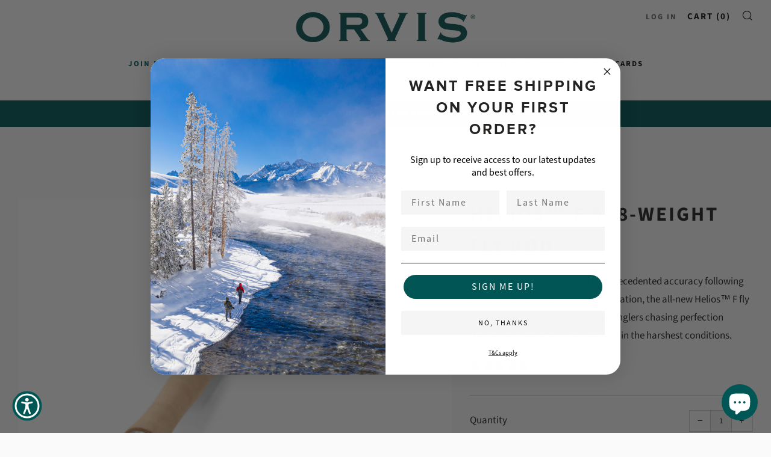

--- FILE ---
content_type: text/html; charset=utf-8
request_url: https://www.orvis.co.uk/products/helios-f-908-3f2g
body_size: 90640
content:
<!doctype html>
<html class="no-js" lang="en">
  <head>
	<script id="pandectes-rules">   /* PANDECTES-GDPR: DO NOT MODIFY AUTO GENERATED CODE OF THIS SCRIPT */      window.PandectesSettings = {"store":{"id":63018795249,"plan":"premium","theme":"Backup - Use for Terms and Conditions ","primaryLocale":"en","adminMode":false,"headless":false,"storefrontRootDomain":"","checkoutRootDomain":"","storefrontAccessToken":""},"tsPublished":1738585918,"declaration":{"showPurpose":false,"showProvider":false,"declIntroText":"We use cookies to optimise website functionality, analyse the performance, and provide personalised experience to you. Some cookies are essential to make the website operate and function correctly. Those cookies cannot be disabled. In this window you can manage your preference of cookies.","showDateGenerated":true},"language":{"languageMode":"Single","fallbackLanguage":"en","languageDetection":"browser","languagesSupported":[]},"texts":{"managed":{"headerText":{"en":"We respect your privacy"},"consentText":{"en":"We and our partners use cookies and similar technologies stored on your device to help improve your experience on our site. We may use cookies for analytical and marketing purposes like providing personalised ads and search results, and to understand your interactions on our site. For these purposes we may process personal data, such as your IP address, and share these with our partners. Details in our Privacy Policy."},"dismissButtonText":{"en":"Ok"},"linkText":{"en":"Learn more"},"imprintText":{"en":"Imprint"},"preferencesButtonText":{"en":"Preferences"},"allowButtonText":{"en":"Accept"},"denyButtonText":{"en":"Decline"},"leaveSiteButtonText":{"en":"Leave this site"},"cookiePolicyText":{"en":"Cookie policy"},"preferencesPopupTitleText":{"en":"Manage consent preferences"},"preferencesPopupIntroText":{"en":"We use cookies to optimise website functionality, analyse the performance, and provide personalised experience to you. Some cookies are essential to make the website operate and function correctly. Those cookies cannot be disabled. In this window you can manage your preference of cookies."},"preferencesPopupCloseButtonText":{"en":"Close"},"preferencesPopupAcceptAllButtonText":{"en":"Accept all"},"preferencesPopupRejectAllButtonText":{"en":"Reject all"},"preferencesPopupSaveButtonText":{"en":"Save preferences"},"accessSectionTitleText":{"en":"Data portability"},"accessSectionParagraphText":{"en":"You have the right to request access to your data at any time."},"rectificationSectionTitleText":{"en":"Data Rectification"},"rectificationSectionParagraphText":{"en":"You have the right to request your data to be updated whenever you think it is appropriate."},"erasureSectionTitleText":{"en":"Right to be forgotten"},"erasureSectionParagraphText":{"en":"You have the right to ask all your data to be erased. After that, you will no longer be able to access your account."},"declIntroText":{"en":"We use cookies to optimise website functionality, analyse the performance, and provide personalised experience to you. Some cookies are essential to make the website operate and function correctly. Those cookies cannot be disabled. In this window you can manage your preference of cookies."}},"categories":{"strictlyNecessaryCookiesTitleText":{"en":"Strictly necessary cookies"},"functionalityCookiesTitleText":{"en":"Functional cookies"},"performanceCookiesTitleText":{"en":"Performance cookies"},"targetingCookiesTitleText":{"en":"Targeting cookies"},"unclassifiedCookiesTitleText":{"en":"Unclassified cookies"},"strictlyNecessaryCookiesDescriptionText":{"en":"These cookies are essential in order to enable you to move around the website and use its features, such as accessing secure areas of the website. The website cannot function properly without these cookies."},"functionalityCookiesDescriptionText":{"en":"These cookies enable the site to provide enhanced functionality and personalisation. They may be set by us or by third party providers whose services we have added to our pages. If you do not allow these cookies then some or all of these services may not function properly."},"performanceCookiesDescriptionText":{"en":"These cookies enable us to monitor and improve the performance of our website. For example, they allow us to count visits, identify traffic sources and see which parts of the site are most popular."},"targetingCookiesDescriptionText":{"en":"These cookies may be set through our site by our advertising partners. They may be used by those companies to build a profile of your interests and show you relevant adverts on other sites.    They do not store directly personal information, but are based on uniquely identifying your browser and internet device. If you do not allow these cookies, you will experience less targeted advertising."},"unclassifiedCookiesDescriptionText":{"en":"Unclassified cookies are cookies that we are in the process of classifying, together with the providers of individual cookies."}},"auto":{"declName":{"en":"Name"},"declPath":{"en":"Path"},"declType":{"en":"Type"},"declDomain":{"en":"Domain"},"declPurpose":{"en":"Purpose"},"declProvider":{"en":"Provider"},"declRetention":{"en":"Retention"},"declFirstParty":{"en":"First-party"},"declThirdParty":{"en":"Third-party"},"declSeconds":{"en":"seconds"},"declMinutes":{"en":"minutes"},"declHours":{"en":"hours"},"declDays":{"en":"days"},"declMonths":{"en":"months"},"declYears":{"en":"years"},"declSession":{"en":"Session"},"cookiesDetailsText":{"en":"Cookies details"},"preferencesPopupAlwaysAllowedText":{"en":"Always allowed"},"submitButton":{"en":"Submit"},"submittingButton":{"en":"Submitting..."},"cancelButton":{"en":"Cancel"},"guestsSupportInfoText":{"en":"Please login with your customer account to further proceed."},"guestsSupportEmailPlaceholder":{"en":"E-mail address"},"guestsSupportEmailValidationError":{"en":"Email is not valid"},"guestsSupportEmailSuccessTitle":{"en":"Thank you for your request"},"guestsSupportEmailFailureTitle":{"en":"A problem occurred"},"guestsSupportEmailSuccessMessage":{"en":"If you are registered as a customer of this store, you will soon receive an email with instructions on how to proceed."},"guestsSupportEmailFailureMessage":{"en":"Your request was not submitted. Please try again and if problem persists, contact store owner for assistance."},"confirmationSuccessTitle":{"en":"Your request is verified"},"confirmationFailureTitle":{"en":"A problem occurred"},"confirmationSuccessMessage":{"en":"We will soon get back to you as to your request."},"confirmationFailureMessage":{"en":"Your request was not verified. Please try again and if problem persists, contact store owner for assistance"},"consentSectionTitleText":{"en":"Your cookie consent"},"consentSectionNoConsentText":{"en":"You have not consented to the cookies policy of this website."},"consentSectionConsentedText":{"en":"You consented to the cookies policy of this website on"},"consentStatus":{"en":"Consent preference"},"consentDate":{"en":"Consent date"},"consentId":{"en":"Consent ID"},"consentSectionChangeConsentActionText":{"en":"Change consent preference"},"accessSectionGDPRRequestsActionText":{"en":"Data subject requests"},"accessSectionAccountInfoActionText":{"en":"Personal data"},"accessSectionOrdersRecordsActionText":{"en":"Orders"},"accessSectionDownloadReportActionText":{"en":"Request export"},"rectificationCommentPlaceholder":{"en":"Describe what you want to be updated"},"rectificationCommentValidationError":{"en":"Comment is required"},"rectificationSectionEditAccountActionText":{"en":"Request an update"},"erasureSectionRequestDeletionActionText":{"en":"Request personal data deletion"}}},"library":{"previewMode":false,"fadeInTimeout":0,"defaultBlocked":-1,"showLink":true,"showImprintLink":false,"showGoogleLink":true,"enabled":true,"cookie":{"name":"_pandectes_gdpr","expiryDays":365,"secure":true,"domain":""},"dismissOnScroll":false,"dismissOnWindowClick":false,"dismissOnTimeout":false,"palette":{"popup":{"background":"#262323","backgroundForCalculations":{"a":1,"b":35,"g":35,"r":38},"text":"#FFFFFF"},"button":{"background":"#005555","backgroundForCalculations":{"a":1,"b":85,"g":85,"r":0},"text":"#FFFFFF","textForCalculation":{"a":1,"b":255,"g":255,"r":255},"border":"transparent"}},"content":{"href":"https://orvis-co-uk.myshopify.com/policies/privacy-policy","imprintHref":"/","close":"&#10005;","target":"_blank","logo":""},"window":"<div role=\"dialog\" aria-live=\"polite\" aria-label=\"cookieconsent\" aria-describedby=\"cookieconsent:desc\" id=\"pandectes-banner\" class=\"cc-window-wrapper cc-bottom-wrapper\"><div class=\"pd-cookie-banner-window cc-window {{classes}}\"><!--googleoff: all-->{{children}}<!--googleon: all--></div></div>","compliance":{"custom":"<div class=\"cc-compliance cc-highlight\">{{preferences}}{{deny}}{{allow}}</div>"},"type":"custom","layouts":{"basic":"{{messagelink}}{{compliance}}"},"position":"bottom","theme":"classic","revokable":false,"animateRevokable":false,"revokableReset":false,"revokableLogoUrl":"https://cdn.shopify.com/s/files/1/0630/1879/5249/t/27/assets/pandectes-reopen-logo.png?v=1731420851","revokablePlacement":"bottom-left","revokableMarginHorizontal":15,"revokableMarginVertical":15,"static":false,"autoAttach":true,"hasTransition":false,"blacklistPage":[""]},"geolocation":{"brOnly":false,"caOnly":false,"chOnly":false,"euOnly":false,"jpOnly":false,"thOnly":false,"canadaOnly":false,"globalVisibility":true},"dsr":{"guestsSupport":false,"accessSectionDownloadReportAuto":false},"banner":{"resetTs":1701943437,"extraCss":"        .cc-banner-logo {max-width: 24em!important;}    @media(min-width: 768px) {.cc-window.cc-floating{max-width: 24em!important;width: 24em!important;}}    .cc-message, .pd-cookie-banner-window .cc-header, .cc-logo {text-align: left}    .cc-window-wrapper{z-index: 2147483647;}    .cc-window{z-index: 2147483647;font-family: inherit;}    .pd-cookie-banner-window .cc-header{font-family: inherit;}    .pd-cp-ui{font-family: inherit; background-color: #262323;color:#FFFFFF;}    button.pd-cp-btn, a.pd-cp-btn{background-color:#005555;color:#FFFFFF!important;}    input + .pd-cp-preferences-slider{background-color: rgba(255, 255, 255, 0.3)}    .pd-cp-scrolling-section::-webkit-scrollbar{background-color: rgba(255, 255, 255, 0.3)}    input:checked + .pd-cp-preferences-slider{background-color: rgba(255, 255, 255, 1)}    .pd-cp-scrolling-section::-webkit-scrollbar-thumb {background-color: rgba(255, 255, 255, 1)}    .pd-cp-ui-close{color:#FFFFFF;}    .pd-cp-preferences-slider:before{background-color: #262323}    .pd-cp-title:before {border-color: #FFFFFF!important}    .pd-cp-preferences-slider{background-color:#FFFFFF}    .pd-cp-toggle{color:#FFFFFF!important}    @media(max-width:699px) {.pd-cp-ui-close-top svg {fill: #FFFFFF}}    .pd-cp-toggle:hover,.pd-cp-toggle:visited,.pd-cp-toggle:active{color:#FFFFFF!important}    .pd-cookie-banner-window {}  #ShopifyChat {z-index: 2147483646 !important;}","customJavascript":null,"showPoweredBy":false,"revokableTrigger":false,"hybridStrict":true,"cookiesBlockedByDefault":"7","isActive":true,"implicitSavePreferences":true,"cookieIcon":false,"blockBots":false,"showCookiesDetails":true,"hasTransition":false,"blockingPage":true,"showOnlyLandingPage":false,"leaveSiteUrl":"https://www.google.com","linkRespectStoreLang":false},"cookies":{"0":[{"name":"keep_alive","type":"http","domain":"www.orvis.co.uk","path":"/","provider":"Shopify","firstParty":true,"retention":"30 minute(s)","expires":30,"unit":"declMinutes","purpose":{"en":"Used in connection with buyer localization."}},{"name":"secure_customer_sig","type":"http","domain":"www.orvis.co.uk","path":"/","provider":"Shopify","firstParty":true,"retention":"1 year(s)","expires":1,"unit":"declYears","purpose":{"en":"Used in connection with customer login."}},{"name":"localization","type":"http","domain":"www.orvis.co.uk","path":"/","provider":"Shopify","firstParty":true,"retention":"1 year(s)","expires":1,"unit":"declYears","purpose":{"en":"Shopify store localization"}},{"name":"cart_currency","type":"http","domain":"www.orvis.co.uk","path":"/","provider":"Shopify","firstParty":true,"retention":"2 ","expires":2,"unit":"declSession","purpose":{"en":"The cookie is necessary for the secure checkout and payment function on the website. This function is provided by shopify.com."}},{"name":"shopify_pay_redirect","type":"http","domain":"www.orvis.co.uk","path":"/","provider":"Shopify","firstParty":true,"retention":"1 hour(s)","expires":1,"unit":"declHours","purpose":{"en":"The cookie is necessary for the secure checkout and payment function on the website. This function is provided by shopify.com."}},{"name":"_cmp_a","type":"http","domain":".orvis.co.uk","path":"/","provider":"Shopify","firstParty":false,"retention":"1 day(s)","expires":1,"unit":"declDays","purpose":{"en":"Used for managing customer privacy settings."}},{"name":"_tracking_consent","type":"http","domain":".orvis.co.uk","path":"/","provider":"Shopify","firstParty":false,"retention":"1 year(s)","expires":1,"unit":"declYears","purpose":{"en":"Tracking preferences."}},{"name":"cookietest","type":"http","domain":"www.orvis.co.uk","path":"/","provider":"Shopify","firstParty":true,"retention":"Session","expires":1,"unit":"declSeconds","purpose":{"en":"Used to ensure our systems are working correctly."}},{"name":"_secure_session_id","type":"http","domain":"www.orvis.co.uk","path":"/","provider":"Shopify","firstParty":true,"retention":"1 month(s)","expires":1,"unit":"declMonths","purpose":{"en":"Used in connection with navigation through a storefront."}},{"name":"_pandectes_gdpr","type":"http","domain":".www.orvis.co.uk","path":"/","provider":"Pandectes","firstParty":true,"retention":"1 year(s)","expires":1,"unit":"declYears","purpose":{"en":"Used for the functionality of the cookies consent banner."}}],"1":[{"name":"_pinterest_ct_ua","type":"http","domain":".ct.pinterest.com","path":"/","provider":"Pinterest","firstParty":false,"retention":"1 year(s)","expires":1,"unit":"declYears","purpose":{"en":"Used to group actions across pages."}}],"2":[{"name":"_landing_page","type":"http","domain":".orvis.co.uk","path":"/","provider":"Shopify","firstParty":false,"retention":"2 ","expires":2,"unit":"declSession","purpose":{"en":"Tracks landing pages."}},{"name":"_orig_referrer","type":"http","domain":".orvis.co.uk","path":"/","provider":"Shopify","firstParty":false,"retention":"2 ","expires":2,"unit":"declSession","purpose":{"en":"Tracks landing pages."}},{"name":"_shopify_sa_t","type":"http","domain":".orvis.co.uk","path":"/","provider":"Shopify","firstParty":false,"retention":"30 minute(s)","expires":30,"unit":"declMinutes","purpose":{"en":"Shopify analytics relating to marketing & referrals."}},{"name":"_shopify_sa_p","type":"http","domain":".orvis.co.uk","path":"/","provider":"Shopify","firstParty":false,"retention":"30 minute(s)","expires":30,"unit":"declMinutes","purpose":{"en":"Shopify analytics relating to marketing & referrals."}},{"name":"_gid","type":"http","domain":".orvis.co.uk","path":"/","provider":"Google","firstParty":false,"retention":"1 day(s)","expires":1,"unit":"declDays","purpose":{"en":"Cookie is placed by Google Analytics to count and track pageviews."}},{"name":"_gat","type":"http","domain":".orvis.co.uk","path":"/","provider":"Google","firstParty":false,"retention":"1 minute(s)","expires":1,"unit":"declMinutes","purpose":{"en":"Cookie is placed by Google Analytics to filter requests from bots."}},{"name":"_shopify_y","type":"http","domain":".orvis.co.uk","path":"/","provider":"Shopify","firstParty":false,"retention":"1 year(s)","expires":1,"unit":"declYears","purpose":{"en":"Shopify analytics."}},{"name":"_shopify_s","type":"http","domain":".orvis.co.uk","path":"/","provider":"Shopify","firstParty":false,"retention":"30 minute(s)","expires":30,"unit":"declMinutes","purpose":{"en":"Shopify analytics."}},{"name":"_ga","type":"http","domain":".orvis.co.uk","path":"/","provider":"Google","firstParty":false,"retention":"1 year(s)","expires":1,"unit":"declYears","purpose":{"en":"Cookie is set by Google Analytics with unknown functionality"}},{"name":"_shopify_d","type":"http","domain":"uk","path":"/","provider":"Shopify","firstParty":false,"retention":"Session","expires":1,"unit":"declSeconds","purpose":{"en":"Shopify analytics."}},{"name":"_shopify_d","type":"http","domain":"co.uk","path":"/","provider":"Shopify","firstParty":false,"retention":"Session","expires":1,"unit":"declSeconds","purpose":{"en":"Shopify analytics."}},{"name":"_shopify_d","type":"http","domain":"orvis.co.uk","path":"/","provider":"Shopify","firstParty":false,"retention":"Session","expires":1,"unit":"declSeconds","purpose":{"en":"Shopify analytics."}},{"name":"_boomr_clss","type":"html_local","domain":"https://www.orvis.co.uk","path":"/","provider":"Shopify","firstParty":true,"retention":"Persistent","expires":1,"unit":"declYears","purpose":{"en":"Used to monitor and optimize the performance of Shopify stores."}},{"name":"_ga_Z43W1MYJ3J","type":"http","domain":".orvis.co.uk","path":"/","provider":"Google","firstParty":false,"retention":"1 year(s)","expires":1,"unit":"declYears","purpose":{"en":""}},{"name":"_ga_HX3XVLVK17","type":"http","domain":".orvis.co.uk","path":"/","provider":"Google","firstParty":false,"retention":"1 year(s)","expires":1,"unit":"declYears","purpose":{"en":""}}],"4":[{"name":"IDE","type":"http","domain":".doubleclick.net","path":"/","provider":"Google","firstParty":false,"retention":"1 year(s)","expires":1,"unit":"declYears","purpose":{"en":"To measure the visitors’ actions after they click through from an advert. Expires after 1 year."}},{"name":"_uetsid","type":"http","domain":".orvis.co.uk","path":"/","provider":"Bing","firstParty":false,"retention":"1 day(s)","expires":1,"unit":"declDays","purpose":{"en":"This cookie is used by Bing to determine what ads should be shown that may be relevant to the end user perusing the site."}},{"name":"_uetvid","type":"http","domain":".orvis.co.uk","path":"/","provider":"Bing","firstParty":false,"retention":"1 year(s)","expires":1,"unit":"declYears","purpose":{"en":"Used to track visitors on multiple websites, in order to present relevant advertisement based on the visitor's preferences."}},{"name":"MUID","type":"http","domain":".bing.com","path":"/","provider":"Microsoft","firstParty":false,"retention":"1 year(s)","expires":1,"unit":"declYears","purpose":{"en":"Cookie is placed by Microsoft to track visits across websites."}},{"name":"_gcl_au","type":"http","domain":".orvis.co.uk","path":"/","provider":"Google","firstParty":false,"retention":"3 month(s)","expires":3,"unit":"declMonths","purpose":{"en":"Cookie is placed by Google Tag Manager to track conversions."}},{"name":"_fbp","type":"http","domain":".orvis.co.uk","path":"/","provider":"Facebook","firstParty":false,"retention":"3 month(s)","expires":3,"unit":"declMonths","purpose":{"en":"Cookie is placed by Facebook to track visits across websites."}},{"name":"_pin_unauth","type":"http","domain":".orvis.co.uk","path":"/","provider":"Pinterest","firstParty":false,"retention":"1 year(s)","expires":1,"unit":"declYears","purpose":{"en":"Used to group actions for users who cannot be identified by Pinterest."}},{"name":"wpm-domain-test","type":"http","domain":"uk","path":"/","provider":"Shopify","firstParty":false,"retention":"Session","expires":1,"unit":"declSeconds","purpose":{"en":"Used to test the storage of parameters about products added to the cart or payment currency"}},{"name":"wpm-domain-test","type":"http","domain":"co.uk","path":"/","provider":"Shopify","firstParty":false,"retention":"Session","expires":1,"unit":"declSeconds","purpose":{"en":"Used to test the storage of parameters about products added to the cart or payment currency"}},{"name":"wpm-domain-test","type":"http","domain":"orvis.co.uk","path":"/","provider":"Shopify","firstParty":false,"retention":"Session","expires":1,"unit":"declSeconds","purpose":{"en":"Used to test the storage of parameters about products added to the cart or payment currency"}},{"name":"wpm-domain-test","type":"http","domain":"www.orvis.co.uk","path":"/","provider":"Shopify","firstParty":true,"retention":"Session","expires":1,"unit":"declSeconds","purpose":{"en":"Used to test the storage of parameters about products added to the cart or payment currency"}},{"name":"lastExternalReferrer","type":"html_local","domain":"https://www.orvis.co.uk","path":"/","provider":"Facebook","firstParty":true,"retention":"Persistent","expires":1,"unit":"declYears","purpose":{"en":"Detects how the user reached the website by registering their last URL-address."}},{"name":"lastExternalReferrerTime","type":"html_local","domain":"https://www.orvis.co.uk","path":"/","provider":"Facebook","firstParty":true,"retention":"Persistent","expires":1,"unit":"declYears","purpose":{"en":"Contains the timestamp of the last update of the lastExternalReferrer cookie."}},{"name":"demdex","type":"http","domain":".demdex.net","path":"/","provider":"Unknown","firstParty":false,"retention":"6 month(s)","expires":6,"unit":"declMonths","purpose":{"en":""}},{"name":"criteo","type":"http","domain":"exchange.mediavine.com","path":"/","provider":"Unknown","firstParty":false,"retention":"2 ","expires":2,"unit":"declSession","purpose":{"en":""}},{"name":"criteo_localstorage_check","type":"html_local","domain":"https://www.orvis.co.uk","path":"/","provider":"Unknown","firstParty":true,"retention":"Persistent","expires":1,"unit":"declYears","purpose":{"en":""}},{"name":"fr","type":"http","domain":".facebook.com","path":"/","provider":"Facebook","firstParty":false,"retention":"3 month(s)","expires":3,"unit":"declMonths","purpose":{"en":"Is used to deliver, measure and improve the relevancy of ads"}}],"8":[{"name":"_uetsid","type":"html_local","domain":"https://www.orvis.co.uk","path":"/","provider":"Unknown","firstParty":true,"retention":"Persistent","expires":1,"unit":"declYears","purpose":{"en":"This cookie is used by Bing to determine what ads should be shown that may be relevant to the end user perusing the site."}},{"name":"_uetvid","type":"html_local","domain":"https://www.orvis.co.uk","path":"/","provider":"Unknown","firstParty":true,"retention":"Persistent","expires":1,"unit":"declYears","purpose":{"en":"Used to track visitors on multiple websites, in order to present relevant advertisement based on the visitor's preferences."}},{"name":"landingPage","type":"http","domain":"www.orvis.co.uk","path":"/","provider":"Unknown","firstParty":true,"retention":"Session","expires":-54,"unit":"declYears","purpose":{"en":""}},{"name":"logState","type":"http","domain":"www.orvis.co.uk","path":"/","provider":"Unknown","firstParty":true,"retention":"Session","expires":-54,"unit":"declYears","purpose":{"en":""}},{"name":"cto_bundle","type":"http","domain":".orvis.co.uk","path":"/","provider":"Unknown","firstParty":false,"retention":"1 year(s)","expires":1,"unit":"declYears","purpose":{"en":""}},{"name":"uid","type":"http","domain":".criteo.com","path":"/","provider":"Unknown","firstParty":false,"retention":"1 year(s)","expires":1,"unit":"declYears","purpose":{"en":""}},{"name":"dpm","type":"http","domain":".dpm.demdex.net","path":"/","provider":"Unknown","firstParty":false,"retention":"6 month(s)","expires":6,"unit":"declMonths","purpose":{"en":""}},{"name":"uuid2","type":"http","domain":".adnxs.com","path":"/","provider":"Unknown","firstParty":false,"retention":"3 month(s)","expires":3,"unit":"declMonths","purpose":{"en":""}},{"name":"ayl_visitor","type":"http","domain":".omnitagjs.com","path":"/","provider":"Unknown","firstParty":false,"retention":"1 month(s)","expires":1,"unit":"declMonths","purpose":{"en":""}},{"name":"data-c-ts","type":"http","domain":".media.net","path":"/","provider":"Unknown","firstParty":false,"retention":"1 month(s)","expires":1,"unit":"declMonths","purpose":{"en":""}},{"name":"data-c","type":"http","domain":".media.net","path":"/","provider":"Unknown","firstParty":false,"retention":"1 month(s)","expires":1,"unit":"declMonths","purpose":{"en":""}},{"name":"opt_out","type":"http","domain":".postrelease.com","path":"/","provider":"Unknown","firstParty":false,"retention":"1 year(s)","expires":1,"unit":"declYears","purpose":{"en":""}},{"name":"CMPS","type":"http","domain":".casalemedia.com","path":"/","provider":"Unknown","firstParty":false,"retention":"3 month(s)","expires":3,"unit":"declMonths","purpose":{"en":""}},{"name":"CMPRO","type":"http","domain":".casalemedia.com","path":"/","provider":"Unknown","firstParty":false,"retention":"3 month(s)","expires":3,"unit":"declMonths","purpose":{"en":""}},{"name":"visitor-id","type":"http","domain":".media.net","path":"/","provider":"Unknown","firstParty":false,"retention":"1 year(s)","expires":1,"unit":"declYears","purpose":{"en":""}},{"name":"CMID","type":"http","domain":".casalemedia.com","path":"/","provider":"Unknown","firstParty":false,"retention":"1 year(s)","expires":1,"unit":"declYears","purpose":{"en":""}},{"name":"mv_tokens","type":"http","domain":"exchange.mediavine.com","path":"/","provider":"Unknown","firstParty":false,"retention":"2 ","expires":2,"unit":"declSession","purpose":{"en":""}},{"name":"mv_tokens_eu-v1","type":"http","domain":"exchange.mediavine.com","path":"/","provider":"Unknown","firstParty":false,"retention":"2 ","expires":2,"unit":"declSession","purpose":{"en":""}},{"name":"am_tokens","type":"http","domain":"exchange.mediavine.com","path":"/","provider":"Unknown","firstParty":false,"retention":"2 ","expires":2,"unit":"declSession","purpose":{"en":""}},{"name":"am_tokens_eu-v1","type":"http","domain":"exchange.mediavine.com","path":"/","provider":"Unknown","firstParty":false,"retention":"2 ","expires":2,"unit":"declSession","purpose":{"en":""}},{"name":"_kuid_","type":"http","domain":".krxd.net","path":"/","provider":"Unknown","firstParty":false,"retention":"6 month(s)","expires":6,"unit":"declMonths","purpose":{"en":""}},{"name":"rmuid","type":"http","domain":".linksynergy.com","path":"/","provider":"Unknown","firstParty":false,"retention":"1 year(s)","expires":1,"unit":"declYears","purpose":{"en":""}},{"name":"tvid","type":"http","domain":".tremorhub.com","path":"/","provider":"Unknown","firstParty":false,"retention":"1 year(s)","expires":1,"unit":"declYears","purpose":{"en":""}},{"name":"tv_UICR","type":"http","domain":".tremorhub.com","path":"/","provider":"Unknown","firstParty":false,"retention":"1 month(s)","expires":1,"unit":"declMonths","purpose":{"en":""}},{"name":"anj","type":"http","domain":".adnxs.com","path":"/","provider":"Unknown","firstParty":false,"retention":"3 month(s)","expires":3,"unit":"declMonths","purpose":{"en":""}},{"name":"ar_debug","type":"http","domain":".pinterest.com","path":"/","provider":"Unknown","firstParty":false,"retention":"1 year(s)","expires":1,"unit":"declYears","purpose":{"en":""}},{"name":"ecomsend_modal_limit45565","type":"http","domain":"www.orvis.co.uk","path":"/","provider":"Unknown","firstParty":true,"retention":"1 month(s)","expires":1,"unit":"declMonths","purpose":{"en":""}},{"name":"bndlr_data_GBPGBen","type":"html_local","domain":"https://www.orvis.co.uk","path":"/","provider":"Unknown","firstParty":true,"retention":"Persistent","expires":1,"unit":"declYears","purpose":{"en":""}},{"name":"ecomsend_expires_time45565","type":"html_local","domain":"https://www.orvis.co.uk","path":"/","provider":"Unknown","firstParty":true,"retention":"Persistent","expires":1,"unit":"declYears","purpose":{"en":""}},{"name":"cto_bundle","type":"html_local","domain":"https://www.orvis.co.uk","path":"/","provider":"Unknown","firstParty":true,"retention":"Persistent","expires":1,"unit":"declYears","purpose":{"en":""}},{"name":"__rmco","type":"html_local","domain":"https://www.orvis.co.uk","path":"/","provider":"Unknown","firstParty":true,"retention":"Persistent","expires":1,"unit":"declYears","purpose":{"en":""}},{"name":"is_eu","type":"html_session","domain":"https://www.orvis.co.uk","path":"/","provider":"Unknown","firstParty":true,"retention":"Session","expires":1,"unit":"declYears","purpose":{"en":""}},{"name":"shopifyChatData","type":"html_local","domain":"https://www.orvis.co.uk","path":"/","provider":"Unknown","firstParty":true,"retention":"Persistent","expires":1,"unit":"declYears","purpose":{"en":""}},{"name":"_uetvid_exp","type":"html_local","domain":"https://www.orvis.co.uk","path":"/","provider":"Unknown","firstParty":true,"retention":"Persistent","expires":1,"unit":"declYears","purpose":{"en":""}},{"name":"63018795249","type":"html_local","domain":"https://www.orvis.co.uk","path":"/","provider":"Unknown","firstParty":true,"retention":"Persistent","expires":1,"unit":"declYears","purpose":{"en":""}},{"name":"rm_storage_test_6877444836055808","type":"html_local","domain":"https://www.orvis.co.uk","path":"/","provider":"Unknown","firstParty":true,"retention":"Persistent","expires":1,"unit":"declYears","purpose":{"en":""}},{"name":"_uetsid_exp","type":"html_local","domain":"https://www.orvis.co.uk","path":"/","provider":"Unknown","firstParty":true,"retention":"Persistent","expires":1,"unit":"declYears","purpose":{"en":""}},{"name":"rm_storage_test_5545206101430868","type":"html_local","domain":"https://www.orvis.co.uk","path":"/","provider":"Unknown","firstParty":true,"retention":"Persistent","expires":1,"unit":"declYears","purpose":{"en":""}},{"name":"__test","type":"html_local","domain":"https://www.orvis.co.uk","path":"/","provider":"Unknown","firstParty":true,"retention":"Persistent","expires":1,"unit":"declYears","purpose":{"en":""}},{"name":"rm_storage_test_23107447840758844","type":"html_local","domain":"https://www.orvis.co.uk","path":"/","provider":"Unknown","firstParty":true,"retention":"Persistent","expires":1,"unit":"declYears","purpose":{"en":""}},{"name":"rm_storage_test_8416575093648844","type":"html_local","domain":"https://www.orvis.co.uk","path":"/","provider":"Unknown","firstParty":true,"retention":"Persistent","expires":1,"unit":"declYears","purpose":{"en":""}},{"name":"rm_storage_test_180418307274552","type":"html_local","domain":"https://www.orvis.co.uk","path":"/","provider":"Unknown","firstParty":true,"retention":"Persistent","expires":1,"unit":"declYears","purpose":{"en":""}},{"name":"rm_storage_test_9315567430190055","type":"html_local","domain":"https://www.orvis.co.uk","path":"/","provider":"Unknown","firstParty":true,"retention":"Persistent","expires":1,"unit":"declYears","purpose":{"en":""}},{"name":"rm_storage_test_8940994581518811","type":"html_local","domain":"https://www.orvis.co.uk","path":"/","provider":"Unknown","firstParty":true,"retention":"Persistent","expires":1,"unit":"declYears","purpose":{"en":""}},{"name":"rm_storage_test_9779320884280736","type":"html_local","domain":"https://www.orvis.co.uk","path":"/","provider":"Unknown","firstParty":true,"retention":"Persistent","expires":1,"unit":"declYears","purpose":{"en":""}},{"name":"rm_storage_test_17137374980185394","type":"html_local","domain":"https://www.orvis.co.uk","path":"/","provider":"Unknown","firstParty":true,"retention":"Persistent","expires":1,"unit":"declYears","purpose":{"en":""}},{"name":"rm_storage_test_1855483045921511","type":"html_local","domain":"https://www.orvis.co.uk","path":"/","provider":"Unknown","firstParty":true,"retention":"Persistent","expires":1,"unit":"declYears","purpose":{"en":""}},{"name":"rm_storage_test_00024974546873379744","type":"html_local","domain":"https://www.orvis.co.uk","path":"/","provider":"Unknown","firstParty":true,"retention":"Persistent","expires":1,"unit":"declYears","purpose":{"en":""}},{"name":"rm_storage_test_044306553511148206","type":"html_local","domain":"https://www.orvis.co.uk","path":"/","provider":"Unknown","firstParty":true,"retention":"Persistent","expires":1,"unit":"declYears","purpose":{"en":""}},{"name":"rm_storage_test_47733345721501386","type":"html_local","domain":"https://www.orvis.co.uk","path":"/","provider":"Unknown","firstParty":true,"retention":"Persistent","expires":1,"unit":"declYears","purpose":{"en":""}},{"name":"local-storage-test","type":"html_local","domain":"https://www.orvis.co.uk","path":"/","provider":"Unknown","firstParty":true,"retention":"Persistent","expires":1,"unit":"declYears","purpose":{"en":""}},{"name":"rm_storage_test_27766767086243394","type":"html_local","domain":"https://www.orvis.co.uk","path":"/","provider":"Unknown","firstParty":true,"retention":"Persistent","expires":1,"unit":"declYears","purpose":{"en":""}},{"name":"rm_storage_test_4630040011427432","type":"html_local","domain":"https://www.orvis.co.uk","path":"/","provider":"Unknown","firstParty":true,"retention":"Persistent","expires":1,"unit":"declYears","purpose":{"en":""}},{"name":"rm_storage_test_054290680432493854","type":"html_local","domain":"https://www.orvis.co.uk","path":"/","provider":"Unknown","firstParty":true,"retention":"Persistent","expires":1,"unit":"declYears","purpose":{"en":""}},{"name":"rm_storage_test_6216962208379053","type":"html_local","domain":"https://www.orvis.co.uk","path":"/","provider":"Unknown","firstParty":true,"retention":"Persistent","expires":1,"unit":"declYears","purpose":{"en":""}},{"name":"rm_storage_test_8967739899239155","type":"html_local","domain":"https://www.orvis.co.uk","path":"/","provider":"Unknown","firstParty":true,"retention":"Persistent","expires":1,"unit":"declYears","purpose":{"en":""}},{"name":"__test__","type":"html_session","domain":"https://www.orvis.co.uk","path":"/","provider":"Unknown","firstParty":true,"retention":"Session","expires":1,"unit":"declYears","purpose":{"en":""}},{"name":"ecomsend_pp_window_normal45565","type":"html_session","domain":"https://www.orvis.co.uk","path":"/","provider":"Unknown","firstParty":true,"retention":"Session","expires":1,"unit":"declYears","purpose":{"en":""}},{"name":"rm_storage_test_9289167295226459","type":"html_local","domain":"https://www.orvis.co.uk","path":"/","provider":"Unknown","firstParty":true,"retention":"Persistent","expires":1,"unit":"declYears","purpose":{"en":""}},{"name":"ecomsend_pp_already_show45565","type":"html_session","domain":"https://www.orvis.co.uk","path":"/","provider":"Unknown","firstParty":true,"retention":"Session","expires":1,"unit":"declYears","purpose":{"en":""}},{"name":"rm_storage_test_06555725101982746","type":"html_local","domain":"https://www.orvis.co.uk","path":"/","provider":"Unknown","firstParty":true,"retention":"Persistent","expires":1,"unit":"declYears","purpose":{"en":""}},{"name":"rm_storage_test_9116515104699106","type":"html_local","domain":"https://www.orvis.co.uk","path":"/","provider":"Unknown","firstParty":true,"retention":"Persistent","expires":1,"unit":"declYears","purpose":{"en":""}},{"name":"rm_storage_test_2955964440587586","type":"html_local","domain":"https://www.orvis.co.uk","path":"/","provider":"Unknown","firstParty":true,"retention":"Persistent","expires":1,"unit":"declYears","purpose":{"en":""}},{"name":"rm_storage_test_7466776488715734","type":"html_local","domain":"https://www.orvis.co.uk","path":"/","provider":"Unknown","firstParty":true,"retention":"Persistent","expires":1,"unit":"declYears","purpose":{"en":""}},{"name":"rm_storage_test_7346889427802421","type":"html_local","domain":"https://www.orvis.co.uk","path":"/","provider":"Unknown","firstParty":true,"retention":"Persistent","expires":1,"unit":"declYears","purpose":{"en":""}},{"name":"rm_storage_test_26967010901615307","type":"html_local","domain":"https://www.orvis.co.uk","path":"/","provider":"Unknown","firstParty":true,"retention":"Persistent","expires":1,"unit":"declYears","purpose":{"en":""}},{"name":"rm_storage_test_3486830220223638","type":"html_local","domain":"https://www.orvis.co.uk","path":"/","provider":"Unknown","firstParty":true,"retention":"Persistent","expires":1,"unit":"declYears","purpose":{"en":""}},{"name":"rm_storage_test_43737270726316835","type":"html_local","domain":"https://www.orvis.co.uk","path":"/","provider":"Unknown","firstParty":true,"retention":"Persistent","expires":1,"unit":"declYears","purpose":{"en":""}},{"name":"rm_storage_test_27664401693705076","type":"html_local","domain":"https://www.orvis.co.uk","path":"/","provider":"Unknown","firstParty":true,"retention":"Persistent","expires":1,"unit":"declYears","purpose":{"en":""}},{"name":"rm_storage_test_17350306730872744","type":"html_local","domain":"https://www.orvis.co.uk","path":"/","provider":"Unknown","firstParty":true,"retention":"Persistent","expires":1,"unit":"declYears","purpose":{"en":""}},{"name":"rm_storage_test_9068114823501048","type":"html_local","domain":"https://www.orvis.co.uk","path":"/","provider":"Unknown","firstParty":true,"retention":"Persistent","expires":1,"unit":"declYears","purpose":{"en":""}},{"name":"rm_storage_test_43535614427794367","type":"html_local","domain":"https://www.orvis.co.uk","path":"/","provider":"Unknown","firstParty":true,"retention":"Persistent","expires":1,"unit":"declYears","purpose":{"en":""}},{"name":"rm_storage_test_8220962025552876","type":"html_local","domain":"https://www.orvis.co.uk","path":"/","provider":"Unknown","firstParty":true,"retention":"Persistent","expires":1,"unit":"declYears","purpose":{"en":""}},{"name":"rm_storage_test_23416425017473363","type":"html_local","domain":"https://www.orvis.co.uk","path":"/","provider":"Unknown","firstParty":true,"retention":"Persistent","expires":1,"unit":"declYears","purpose":{"en":""}},{"name":"rm_storage_test_48528638534641777","type":"html_local","domain":"https://www.orvis.co.uk","path":"/","provider":"Unknown","firstParty":true,"retention":"Persistent","expires":1,"unit":"declYears","purpose":{"en":""}},{"name":"rm_storage_test_9192200475751775","type":"html_local","domain":"https://www.orvis.co.uk","path":"/","provider":"Unknown","firstParty":true,"retention":"Persistent","expires":1,"unit":"declYears","purpose":{"en":""}},{"name":"rm_storage_test_9986031891767464","type":"html_local","domain":"https://www.orvis.co.uk","path":"/","provider":"Unknown","firstParty":true,"retention":"Persistent","expires":1,"unit":"declYears","purpose":{"en":""}},{"name":"rm_storage_test_21889688639690008","type":"html_local","domain":"https://www.orvis.co.uk","path":"/","provider":"Unknown","firstParty":true,"retention":"Persistent","expires":1,"unit":"declYears","purpose":{"en":""}},{"name":"rm_storage_test_14612978315433467","type":"html_local","domain":"https://www.orvis.co.uk","path":"/","provider":"Unknown","firstParty":true,"retention":"Persistent","expires":1,"unit":"declYears","purpose":{"en":""}},{"name":"rm_storage_test_4114619710530505","type":"html_local","domain":"https://www.orvis.co.uk","path":"/","provider":"Unknown","firstParty":true,"retention":"Persistent","expires":1,"unit":"declYears","purpose":{"en":""}},{"name":"rm_storage_test_984561021583606","type":"html_local","domain":"https://www.orvis.co.uk","path":"/","provider":"Unknown","firstParty":true,"retention":"Persistent","expires":1,"unit":"declYears","purpose":{"en":""}},{"name":"rm_storage_test_10484012601269255","type":"html_local","domain":"https://www.orvis.co.uk","path":"/","provider":"Unknown","firstParty":true,"retention":"Persistent","expires":1,"unit":"declYears","purpose":{"en":""}},{"name":"rm_storage_test_9681179858184203","type":"html_local","domain":"https://www.orvis.co.uk","path":"/","provider":"Unknown","firstParty":true,"retention":"Persistent","expires":1,"unit":"declYears","purpose":{"en":""}},{"name":"rm_storage_test_6964538770656745","type":"html_local","domain":"https://www.orvis.co.uk","path":"/","provider":"Unknown","firstParty":true,"retention":"Persistent","expires":1,"unit":"declYears","purpose":{"en":""}},{"name":"rm_storage_test_10269039160014581","type":"html_local","domain":"https://www.orvis.co.uk","path":"/","provider":"Unknown","firstParty":true,"retention":"Persistent","expires":1,"unit":"declYears","purpose":{"en":""}},{"name":"rm_storage_test_9508623028900629","type":"html_local","domain":"https://www.orvis.co.uk","path":"/","provider":"Unknown","firstParty":true,"retention":"Persistent","expires":1,"unit":"declYears","purpose":{"en":""}},{"name":"rm_storage_test_07223830246935226","type":"html_local","domain":"https://www.orvis.co.uk","path":"/","provider":"Unknown","firstParty":true,"retention":"Persistent","expires":1,"unit":"declYears","purpose":{"en":""}},{"name":"rm_storage_test_9005780649212898","type":"html_local","domain":"https://www.orvis.co.uk","path":"/","provider":"Unknown","firstParty":true,"retention":"Persistent","expires":1,"unit":"declYears","purpose":{"en":""}},{"name":"rm_storage_test_9531625375899462","type":"html_local","domain":"https://www.orvis.co.uk","path":"/","provider":"Unknown","firstParty":true,"retention":"Persistent","expires":1,"unit":"declYears","purpose":{"en":""}},{"name":"rm_storage_test_38762550539668283","type":"html_local","domain":"https://www.orvis.co.uk","path":"/","provider":"Unknown","firstParty":true,"retention":"Persistent","expires":1,"unit":"declYears","purpose":{"en":""}},{"name":"rm_storage_test_022047152987920926","type":"html_local","domain":"https://www.orvis.co.uk","path":"/","provider":"Unknown","firstParty":true,"retention":"Persistent","expires":1,"unit":"declYears","purpose":{"en":""}},{"name":"rm_storage_test_3886403188568801","type":"html_local","domain":"https://www.orvis.co.uk","path":"/","provider":"Unknown","firstParty":true,"retention":"Persistent","expires":1,"unit":"declYears","purpose":{"en":""}},{"name":"rm_storage_test_20974422316265406","type":"html_local","domain":"https://www.orvis.co.uk","path":"/","provider":"Unknown","firstParty":true,"retention":"Persistent","expires":1,"unit":"declYears","purpose":{"en":""}},{"name":"rm_storage_test_43816227041733335","type":"html_local","domain":"https://www.orvis.co.uk","path":"/","provider":"Unknown","firstParty":true,"retention":"Persistent","expires":1,"unit":"declYears","purpose":{"en":""}},{"name":"rm_storage_test_005139696546455186","type":"html_local","domain":"https://www.orvis.co.uk","path":"/","provider":"Unknown","firstParty":true,"retention":"Persistent","expires":1,"unit":"declYears","purpose":{"en":""}},{"name":"rm_storage_test_9828170432895889","type":"html_local","domain":"https://www.orvis.co.uk","path":"/","provider":"Unknown","firstParty":true,"retention":"Persistent","expires":1,"unit":"declYears","purpose":{"en":""}},{"name":"rm_storage_test_15369480176834727","type":"html_local","domain":"https://www.orvis.co.uk","path":"/","provider":"Unknown","firstParty":true,"retention":"Persistent","expires":1,"unit":"declYears","purpose":{"en":""}},{"name":"rm_storage_test_39962756129606425","type":"html_local","domain":"https://www.orvis.co.uk","path":"/","provider":"Unknown","firstParty":true,"retention":"Persistent","expires":1,"unit":"declYears","purpose":{"en":""}},{"name":"rm_storage_test_3178643925876332","type":"html_local","domain":"https://www.orvis.co.uk","path":"/","provider":"Unknown","firstParty":true,"retention":"Persistent","expires":1,"unit":"declYears","purpose":{"en":""}},{"name":"rm_storage_test_997526878388437","type":"html_local","domain":"https://www.orvis.co.uk","path":"/","provider":"Unknown","firstParty":true,"retention":"Persistent","expires":1,"unit":"declYears","purpose":{"en":""}},{"name":"rm_storage_test_6168495644114895","type":"html_local","domain":"https://www.orvis.co.uk","path":"/","provider":"Unknown","firstParty":true,"retention":"Persistent","expires":1,"unit":"declYears","purpose":{"en":""}},{"name":"rm_storage_test_27751485118429353","type":"html_local","domain":"https://www.orvis.co.uk","path":"/","provider":"Unknown","firstParty":true,"retention":"Persistent","expires":1,"unit":"declYears","purpose":{"en":""}},{"name":"rm_storage_test_8160580244986992","type":"html_local","domain":"https://www.orvis.co.uk","path":"/","provider":"Unknown","firstParty":true,"retention":"Persistent","expires":1,"unit":"declYears","purpose":{"en":""}},{"name":"rm_storage_test_6287386673926998","type":"html_local","domain":"https://www.orvis.co.uk","path":"/","provider":"Unknown","firstParty":true,"retention":"Persistent","expires":1,"unit":"declYears","purpose":{"en":""}},{"name":"rm_storage_test_283386311365883","type":"html_local","domain":"https://www.orvis.co.uk","path":"/","provider":"Unknown","firstParty":true,"retention":"Persistent","expires":1,"unit":"declYears","purpose":{"en":""}},{"name":"rm_storage_test_5173762982864509","type":"html_local","domain":"https://www.orvis.co.uk","path":"/","provider":"Unknown","firstParty":true,"retention":"Persistent","expires":1,"unit":"declYears","purpose":{"en":""}},{"name":"rm_storage_test_15619633743194172","type":"html_local","domain":"https://www.orvis.co.uk","path":"/","provider":"Unknown","firstParty":true,"retention":"Persistent","expires":1,"unit":"declYears","purpose":{"en":""}},{"name":"rm_storage_test_5130281286226166","type":"html_local","domain":"https://www.orvis.co.uk","path":"/","provider":"Unknown","firstParty":true,"retention":"Persistent","expires":1,"unit":"declYears","purpose":{"en":""}},{"name":"rm_storage_test_46037135340705393","type":"html_local","domain":"https://www.orvis.co.uk","path":"/","provider":"Unknown","firstParty":true,"retention":"Persistent","expires":1,"unit":"declYears","purpose":{"en":""}},{"name":"rm_storage_test_4995206863246968","type":"html_local","domain":"https://www.orvis.co.uk","path":"/","provider":"Unknown","firstParty":true,"retention":"Persistent","expires":1,"unit":"declYears","purpose":{"en":""}},{"name":"rm_storage_test_2012026035469232","type":"html_local","domain":"https://www.orvis.co.uk","path":"/","provider":"Unknown","firstParty":true,"retention":"Persistent","expires":1,"unit":"declYears","purpose":{"en":""}},{"name":"rm_storage_test_4747279901035468","type":"html_local","domain":"https://www.orvis.co.uk","path":"/","provider":"Unknown","firstParty":true,"retention":"Persistent","expires":1,"unit":"declYears","purpose":{"en":""}},{"name":"rm_storage_test_42710216856648","type":"html_local","domain":"https://www.orvis.co.uk","path":"/","provider":"Unknown","firstParty":true,"retention":"Persistent","expires":1,"unit":"declYears","purpose":{"en":""}},{"name":"rm_storage_test_08027008433525662","type":"html_local","domain":"https://www.orvis.co.uk","path":"/","provider":"Unknown","firstParty":true,"retention":"Persistent","expires":1,"unit":"declYears","purpose":{"en":""}},{"name":"rm_storage_test_7387045326544195","type":"html_local","domain":"https://www.orvis.co.uk","path":"/","provider":"Unknown","firstParty":true,"retention":"Persistent","expires":1,"unit":"declYears","purpose":{"en":""}},{"name":"rm_storage_test_826648683216342","type":"html_local","domain":"https://www.orvis.co.uk","path":"/","provider":"Unknown","firstParty":true,"retention":"Persistent","expires":1,"unit":"declYears","purpose":{"en":""}},{"name":"rm_storage_test_6850204556007629","type":"html_local","domain":"https://www.orvis.co.uk","path":"/","provider":"Unknown","firstParty":true,"retention":"Persistent","expires":1,"unit":"declYears","purpose":{"en":""}},{"name":"rm_storage_test_5057185737145931","type":"html_local","domain":"https://www.orvis.co.uk","path":"/","provider":"Unknown","firstParty":true,"retention":"Persistent","expires":1,"unit":"declYears","purpose":{"en":""}},{"name":"rm_storage_test_774397411388821","type":"html_local","domain":"https://www.orvis.co.uk","path":"/","provider":"Unknown","firstParty":true,"retention":"Persistent","expires":1,"unit":"declYears","purpose":{"en":""}},{"name":"rm_storage_test_5522982943364148","type":"html_local","domain":"https://www.orvis.co.uk","path":"/","provider":"Unknown","firstParty":true,"retention":"Persistent","expires":1,"unit":"declYears","purpose":{"en":""}},{"name":"rm_storage_test_8814560345057618","type":"html_local","domain":"https://www.orvis.co.uk","path":"/","provider":"Unknown","firstParty":true,"retention":"Persistent","expires":1,"unit":"declYears","purpose":{"en":""}},{"name":"rm_storage_test_5799864476828753","type":"html_local","domain":"https://www.orvis.co.uk","path":"/","provider":"Unknown","firstParty":true,"retention":"Persistent","expires":1,"unit":"declYears","purpose":{"en":""}},{"name":"rm_storage_test_3089337642401404","type":"html_local","domain":"https://www.orvis.co.uk","path":"/","provider":"Unknown","firstParty":true,"retention":"Persistent","expires":1,"unit":"declYears","purpose":{"en":""}},{"name":"rm_storage_test_7827794032951481","type":"html_local","domain":"https://www.orvis.co.uk","path":"/","provider":"Unknown","firstParty":true,"retention":"Persistent","expires":1,"unit":"declYears","purpose":{"en":""}},{"name":"rm_storage_test_04500897471132381","type":"html_local","domain":"https://www.orvis.co.uk","path":"/","provider":"Unknown","firstParty":true,"retention":"Persistent","expires":1,"unit":"declYears","purpose":{"en":""}},{"name":"rm_storage_test_437108298511782","type":"html_local","domain":"https://www.orvis.co.uk","path":"/","provider":"Unknown","firstParty":true,"retention":"Persistent","expires":1,"unit":"declYears","purpose":{"en":""}},{"name":"rm_storage_test_9595338846558652","type":"html_local","domain":"https://www.orvis.co.uk","path":"/","provider":"Unknown","firstParty":true,"retention":"Persistent","expires":1,"unit":"declYears","purpose":{"en":""}},{"name":"rm_storage_test_058448958132934825","type":"html_local","domain":"https://www.orvis.co.uk","path":"/","provider":"Unknown","firstParty":true,"retention":"Persistent","expires":1,"unit":"declYears","purpose":{"en":""}},{"name":"rm_storage_test_3701830231984842","type":"html_local","domain":"https://www.orvis.co.uk","path":"/","provider":"Unknown","firstParty":true,"retention":"Persistent","expires":1,"unit":"declYears","purpose":{"en":""}},{"name":"rm_storage_test_3551732294991936","type":"html_local","domain":"https://www.orvis.co.uk","path":"/","provider":"Unknown","firstParty":true,"retention":"Persistent","expires":1,"unit":"declYears","purpose":{"en":""}},{"name":"rm_storage_test_9251331394531874","type":"html_local","domain":"https://www.orvis.co.uk","path":"/","provider":"Unknown","firstParty":true,"retention":"Persistent","expires":1,"unit":"declYears","purpose":{"en":""}},{"name":"rm_storage_test_9577387018768952","type":"html_local","domain":"https://www.orvis.co.uk","path":"/","provider":"Unknown","firstParty":true,"retention":"Persistent","expires":1,"unit":"declYears","purpose":{"en":""}},{"name":"rm_storage_test_18286802855132245","type":"html_local","domain":"https://www.orvis.co.uk","path":"/","provider":"Unknown","firstParty":true,"retention":"Persistent","expires":1,"unit":"declYears","purpose":{"en":""}},{"name":"rm_storage_test_9650216516038459","type":"html_local","domain":"https://www.orvis.co.uk","path":"/","provider":"Unknown","firstParty":true,"retention":"Persistent","expires":1,"unit":"declYears","purpose":{"en":""}},{"name":"rm_storage_test_6916382653957942","type":"html_local","domain":"https://www.orvis.co.uk","path":"/","provider":"Unknown","firstParty":true,"retention":"Persistent","expires":1,"unit":"declYears","purpose":{"en":""}},{"name":"rm_storage_test_2736714996053964","type":"html_local","domain":"https://www.orvis.co.uk","path":"/","provider":"Unknown","firstParty":true,"retention":"Persistent","expires":1,"unit":"declYears","purpose":{"en":""}},{"name":"rm_storage_test_8792763667395245","type":"html_local","domain":"https://www.orvis.co.uk","path":"/","provider":"Unknown","firstParty":true,"retention":"Persistent","expires":1,"unit":"declYears","purpose":{"en":""}},{"name":"rm_storage_test_09893363207905503","type":"html_local","domain":"https://www.orvis.co.uk","path":"/","provider":"Unknown","firstParty":true,"retention":"Persistent","expires":1,"unit":"declYears","purpose":{"en":""}},{"name":"rm_storage_test_3776421745026497","type":"html_local","domain":"https://www.orvis.co.uk","path":"/","provider":"Unknown","firstParty":true,"retention":"Persistent","expires":1,"unit":"declYears","purpose":{"en":""}},{"name":"rm_storage_test_7942002859932829","type":"html_local","domain":"https://www.orvis.co.uk","path":"/","provider":"Unknown","firstParty":true,"retention":"Persistent","expires":1,"unit":"declYears","purpose":{"en":""}},{"name":"rm_storage_test_047492740283595625","type":"html_local","domain":"https://www.orvis.co.uk","path":"/","provider":"Unknown","firstParty":true,"retention":"Persistent","expires":1,"unit":"declYears","purpose":{"en":""}},{"name":"rm_storage_test_8180101179078616","type":"html_local","domain":"https://www.orvis.co.uk","path":"/","provider":"Unknown","firstParty":true,"retention":"Persistent","expires":1,"unit":"declYears","purpose":{"en":""}},{"name":"rm_storage_test_12156003171145602","type":"html_local","domain":"https://www.orvis.co.uk","path":"/","provider":"Unknown","firstParty":true,"retention":"Persistent","expires":1,"unit":"declYears","purpose":{"en":""}},{"name":"rm_storage_test_2970748768153768","type":"html_local","domain":"https://www.orvis.co.uk","path":"/","provider":"Unknown","firstParty":true,"retention":"Persistent","expires":1,"unit":"declYears","purpose":{"en":""}},{"name":"rm_storage_test_5055383685560071","type":"html_local","domain":"https://www.orvis.co.uk","path":"/","provider":"Unknown","firstParty":true,"retention":"Persistent","expires":1,"unit":"declYears","purpose":{"en":""}},{"name":"rm_storage_test_9309311794390809","type":"html_local","domain":"https://www.orvis.co.uk","path":"/","provider":"Unknown","firstParty":true,"retention":"Persistent","expires":1,"unit":"declYears","purpose":{"en":""}},{"name":"rm_storage_test_16158420359963155","type":"html_local","domain":"https://www.orvis.co.uk","path":"/","provider":"Unknown","firstParty":true,"retention":"Persistent","expires":1,"unit":"declYears","purpose":{"en":""}},{"name":"rm_storage_test_7641276142415585","type":"html_local","domain":"https://www.orvis.co.uk","path":"/","provider":"Unknown","firstParty":true,"retention":"Persistent","expires":1,"unit":"declYears","purpose":{"en":""}},{"name":"rm_storage_test_10162448584287476","type":"html_local","domain":"https://www.orvis.co.uk","path":"/","provider":"Unknown","firstParty":true,"retention":"Persistent","expires":1,"unit":"declYears","purpose":{"en":""}},{"name":"rm_storage_test_6332070482351937","type":"html_local","domain":"https://www.orvis.co.uk","path":"/","provider":"Unknown","firstParty":true,"retention":"Persistent","expires":1,"unit":"declYears","purpose":{"en":""}},{"name":"rm_storage_test_4821517185551103","type":"html_local","domain":"https://www.orvis.co.uk","path":"/","provider":"Unknown","firstParty":true,"retention":"Persistent","expires":1,"unit":"declYears","purpose":{"en":""}},{"name":"rm_storage_test_7517936346165504","type":"html_local","domain":"https://www.orvis.co.uk","path":"/","provider":"Unknown","firstParty":true,"retention":"Persistent","expires":1,"unit":"declYears","purpose":{"en":""}},{"name":"rm_storage_test_9839874808622009","type":"html_local","domain":"https://www.orvis.co.uk","path":"/","provider":"Unknown","firstParty":true,"retention":"Persistent","expires":1,"unit":"declYears","purpose":{"en":""}},{"name":"rm_storage_test_8474842176796251","type":"html_local","domain":"https://www.orvis.co.uk","path":"/","provider":"Unknown","firstParty":true,"retention":"Persistent","expires":1,"unit":"declYears","purpose":{"en":""}},{"name":"rm_storage_test_9989473531254929","type":"html_local","domain":"https://www.orvis.co.uk","path":"/","provider":"Unknown","firstParty":true,"retention":"Persistent","expires":1,"unit":"declYears","purpose":{"en":""}},{"name":"rm_storage_test_13830474803353687","type":"html_local","domain":"https://www.orvis.co.uk","path":"/","provider":"Unknown","firstParty":true,"retention":"Persistent","expires":1,"unit":"declYears","purpose":{"en":""}},{"name":"rm_storage_test_5651156157202222","type":"html_local","domain":"https://www.orvis.co.uk","path":"/","provider":"Unknown","firstParty":true,"retention":"Persistent","expires":1,"unit":"declYears","purpose":{"en":""}},{"name":"rm_storage_test_790764251587005","type":"html_local","domain":"https://www.orvis.co.uk","path":"/","provider":"Unknown","firstParty":true,"retention":"Persistent","expires":1,"unit":"declYears","purpose":{"en":""}},{"name":"rm_storage_test_10568681442700112","type":"html_local","domain":"https://www.orvis.co.uk","path":"/","provider":"Unknown","firstParty":true,"retention":"Persistent","expires":1,"unit":"declYears","purpose":{"en":""}},{"name":"rm_storage_test_40335887028984385","type":"html_local","domain":"https://www.orvis.co.uk","path":"/","provider":"Unknown","firstParty":true,"retention":"Persistent","expires":1,"unit":"declYears","purpose":{"en":""}},{"name":"rm_storage_test_4372404509037573","type":"html_local","domain":"https://www.orvis.co.uk","path":"/","provider":"Unknown","firstParty":true,"retention":"Persistent","expires":1,"unit":"declYears","purpose":{"en":""}},{"name":"rm_storage_test_17086891758250045","type":"html_local","domain":"https://www.orvis.co.uk","path":"/","provider":"Unknown","firstParty":true,"retention":"Persistent","expires":1,"unit":"declYears","purpose":{"en":""}},{"name":"rm_storage_test_09337429474510794","type":"html_local","domain":"https://www.orvis.co.uk","path":"/","provider":"Unknown","firstParty":true,"retention":"Persistent","expires":1,"unit":"declYears","purpose":{"en":""}},{"name":"rm_storage_test_8650992706382734","type":"html_local","domain":"https://www.orvis.co.uk","path":"/","provider":"Unknown","firstParty":true,"retention":"Persistent","expires":1,"unit":"declYears","purpose":{"en":""}},{"name":"rm_storage_test_30364804802694856","type":"html_local","domain":"https://www.orvis.co.uk","path":"/","provider":"Unknown","firstParty":true,"retention":"Persistent","expires":1,"unit":"declYears","purpose":{"en":""}},{"name":"rm_storage_test_8300259775136882","type":"html_local","domain":"https://www.orvis.co.uk","path":"/","provider":"Unknown","firstParty":true,"retention":"Persistent","expires":1,"unit":"declYears","purpose":{"en":""}},{"name":"rm_storage_test_1733482608323691","type":"html_local","domain":"https://www.orvis.co.uk","path":"/","provider":"Unknown","firstParty":true,"retention":"Persistent","expires":1,"unit":"declYears","purpose":{"en":""}},{"name":"rm_storage_test_6691339314323641","type":"html_local","domain":"https://www.orvis.co.uk","path":"/","provider":"Unknown","firstParty":true,"retention":"Persistent","expires":1,"unit":"declYears","purpose":{"en":""}},{"name":"rm_storage_test_14924761650432794","type":"html_local","domain":"https://www.orvis.co.uk","path":"/","provider":"Unknown","firstParty":true,"retention":"Persistent","expires":1,"unit":"declYears","purpose":{"en":""}},{"name":"rm_storage_test_26377915200999036","type":"html_local","domain":"https://www.orvis.co.uk","path":"/","provider":"Unknown","firstParty":true,"retention":"Persistent","expires":1,"unit":"declYears","purpose":{"en":""}},{"name":"rm_storage_test_2958519559170887","type":"html_local","domain":"https://www.orvis.co.uk","path":"/","provider":"Unknown","firstParty":true,"retention":"Persistent","expires":1,"unit":"declYears","purpose":{"en":""}},{"name":"rm_storage_test_22582722837042302","type":"html_local","domain":"https://www.orvis.co.uk","path":"/","provider":"Unknown","firstParty":true,"retention":"Persistent","expires":1,"unit":"declYears","purpose":{"en":""}},{"name":"rm_storage_test_3736145165092648","type":"html_local","domain":"https://www.orvis.co.uk","path":"/","provider":"Unknown","firstParty":true,"retention":"Persistent","expires":1,"unit":"declYears","purpose":{"en":""}},{"name":"rm_storage_test_16266778847472785","type":"html_local","domain":"https://www.orvis.co.uk","path":"/","provider":"Unknown","firstParty":true,"retention":"Persistent","expires":1,"unit":"declYears","purpose":{"en":""}},{"name":"rm_storage_test_4654024844731941","type":"html_local","domain":"https://www.orvis.co.uk","path":"/","provider":"Unknown","firstParty":true,"retention":"Persistent","expires":1,"unit":"declYears","purpose":{"en":""}},{"name":"rm_storage_test_32347941971902006","type":"html_local","domain":"https://www.orvis.co.uk","path":"/","provider":"Unknown","firstParty":true,"retention":"Persistent","expires":1,"unit":"declYears","purpose":{"en":""}},{"name":"rm_storage_test_8062008861312373","type":"html_local","domain":"https://www.orvis.co.uk","path":"/","provider":"Unknown","firstParty":true,"retention":"Persistent","expires":1,"unit":"declYears","purpose":{"en":""}},{"name":"rm_storage_test_1271441179820696","type":"html_local","domain":"https://www.orvis.co.uk","path":"/","provider":"Unknown","firstParty":true,"retention":"Persistent","expires":1,"unit":"declYears","purpose":{"en":""}},{"name":"rm_storage_test_503078581904558","type":"html_local","domain":"https://www.orvis.co.uk","path":"/","provider":"Unknown","firstParty":true,"retention":"Persistent","expires":1,"unit":"declYears","purpose":{"en":""}},{"name":"rm_storage_test_3760140160607026","type":"html_local","domain":"https://www.orvis.co.uk","path":"/","provider":"Unknown","firstParty":true,"retention":"Persistent","expires":1,"unit":"declYears","purpose":{"en":""}},{"name":"rm_storage_test_7533947379956507","type":"html_local","domain":"https://www.orvis.co.uk","path":"/","provider":"Unknown","firstParty":true,"retention":"Persistent","expires":1,"unit":"declYears","purpose":{"en":""}},{"name":"rm_storage_test_8693434587059172","type":"html_local","domain":"https://www.orvis.co.uk","path":"/","provider":"Unknown","firstParty":true,"retention":"Persistent","expires":1,"unit":"declYears","purpose":{"en":""}},{"name":"rm_storage_test_3666013793748073","type":"html_local","domain":"https://www.orvis.co.uk","path":"/","provider":"Unknown","firstParty":true,"retention":"Persistent","expires":1,"unit":"declYears","purpose":{"en":""}},{"name":"rm_storage_test_3560142476138122","type":"html_local","domain":"https://www.orvis.co.uk","path":"/","provider":"Unknown","firstParty":true,"retention":"Persistent","expires":1,"unit":"declYears","purpose":{"en":""}},{"name":"rm_storage_test_6749756192877525","type":"html_local","domain":"https://www.orvis.co.uk","path":"/","provider":"Unknown","firstParty":true,"retention":"Persistent","expires":1,"unit":"declYears","purpose":{"en":""}},{"name":"rm_storage_test_2942705637115348","type":"html_local","domain":"https://www.orvis.co.uk","path":"/","provider":"Unknown","firstParty":true,"retention":"Persistent","expires":1,"unit":"declYears","purpose":{"en":""}},{"name":"rm_storage_test_16919535686102316","type":"html_local","domain":"https://www.orvis.co.uk","path":"/","provider":"Unknown","firstParty":true,"retention":"Persistent","expires":1,"unit":"declYears","purpose":{"en":""}},{"name":"rm_storage_test_02999343291511547","type":"html_local","domain":"https://www.orvis.co.uk","path":"/","provider":"Unknown","firstParty":true,"retention":"Persistent","expires":1,"unit":"declYears","purpose":{"en":""}},{"name":"rm_storage_test_9349141883109955","type":"html_local","domain":"https://www.orvis.co.uk","path":"/","provider":"Unknown","firstParty":true,"retention":"Persistent","expires":1,"unit":"declYears","purpose":{"en":""}},{"name":"rm_storage_test_5297534631652634","type":"html_local","domain":"https://www.orvis.co.uk","path":"/","provider":"Unknown","firstParty":true,"retention":"Persistent","expires":1,"unit":"declYears","purpose":{"en":""}},{"name":"rm_storage_test_9740338177849317","type":"html_local","domain":"https://www.orvis.co.uk","path":"/","provider":"Unknown","firstParty":true,"retention":"Persistent","expires":1,"unit":"declYears","purpose":{"en":""}},{"name":"rm_storage_test_9127709268708759","type":"html_local","domain":"https://www.orvis.co.uk","path":"/","provider":"Unknown","firstParty":true,"retention":"Persistent","expires":1,"unit":"declYears","purpose":{"en":""}},{"name":"rm_storage_test_08845097394483137","type":"html_local","domain":"https://www.orvis.co.uk","path":"/","provider":"Unknown","firstParty":true,"retention":"Persistent","expires":1,"unit":"declYears","purpose":{"en":""}},{"name":"rm_storage_test_9993915990254085","type":"html_local","domain":"https://www.orvis.co.uk","path":"/","provider":"Unknown","firstParty":true,"retention":"Persistent","expires":1,"unit":"declYears","purpose":{"en":""}},{"name":"rm_storage_test_19471039551391622","type":"html_local","domain":"https://www.orvis.co.uk","path":"/","provider":"Unknown","firstParty":true,"retention":"Persistent","expires":1,"unit":"declYears","purpose":{"en":""}},{"name":"rm_storage_test_8054816064056736","type":"html_local","domain":"https://www.orvis.co.uk","path":"/","provider":"Unknown","firstParty":true,"retention":"Persistent","expires":1,"unit":"declYears","purpose":{"en":""}},{"name":"rm_storage_test_8768091243882536","type":"html_local","domain":"https://www.orvis.co.uk","path":"/","provider":"Unknown","firstParty":true,"retention":"Persistent","expires":1,"unit":"declYears","purpose":{"en":""}},{"name":"rm_storage_test_8671699274561158","type":"html_local","domain":"https://www.orvis.co.uk","path":"/","provider":"Unknown","firstParty":true,"retention":"Persistent","expires":1,"unit":"declYears","purpose":{"en":""}},{"name":"rm_storage_test_08160657469171917","type":"html_local","domain":"https://www.orvis.co.uk","path":"/","provider":"Unknown","firstParty":true,"retention":"Persistent","expires":1,"unit":"declYears","purpose":{"en":""}},{"name":"rm_storage_test_9938458119690183","type":"html_local","domain":"https://www.orvis.co.uk","path":"/","provider":"Unknown","firstParty":true,"retention":"Persistent","expires":1,"unit":"declYears","purpose":{"en":""}},{"name":"rm_storage_test_20993965568962203","type":"html_local","domain":"https://www.orvis.co.uk","path":"/","provider":"Unknown","firstParty":true,"retention":"Persistent","expires":1,"unit":"declYears","purpose":{"en":""}},{"name":"rm_storage_test_910450236291741","type":"html_local","domain":"https://www.orvis.co.uk","path":"/","provider":"Unknown","firstParty":true,"retention":"Persistent","expires":1,"unit":"declYears","purpose":{"en":""}},{"name":"rm_storage_test_8211399796204413","type":"html_local","domain":"https://www.orvis.co.uk","path":"/","provider":"Unknown","firstParty":true,"retention":"Persistent","expires":1,"unit":"declYears","purpose":{"en":""}},{"name":"rm_storage_test_9294440389550187","type":"html_local","domain":"https://www.orvis.co.uk","path":"/","provider":"Unknown","firstParty":true,"retention":"Persistent","expires":1,"unit":"declYears","purpose":{"en":""}},{"name":"rm_storage_test_10847446667556904","type":"html_local","domain":"https://www.orvis.co.uk","path":"/","provider":"Unknown","firstParty":true,"retention":"Persistent","expires":1,"unit":"declYears","purpose":{"en":""}},{"name":"rm_storage_test_24833951018248412","type":"html_local","domain":"https://www.orvis.co.uk","path":"/","provider":"Unknown","firstParty":true,"retention":"Persistent","expires":1,"unit":"declYears","purpose":{"en":""}},{"name":"rm_storage_test_7563272416528446","type":"html_local","domain":"https://www.orvis.co.uk","path":"/","provider":"Unknown","firstParty":true,"retention":"Persistent","expires":1,"unit":"declYears","purpose":{"en":""}},{"name":"rm_storage_test_36457941858550713","type":"html_local","domain":"https://www.orvis.co.uk","path":"/","provider":"Unknown","firstParty":true,"retention":"Persistent","expires":1,"unit":"declYears","purpose":{"en":""}},{"name":"rm_storage_test_7366247990919157","type":"html_local","domain":"https://www.orvis.co.uk","path":"/","provider":"Unknown","firstParty":true,"retention":"Persistent","expires":1,"unit":"declYears","purpose":{"en":""}},{"name":"rm_storage_test_6243415207338032","type":"html_local","domain":"https://www.orvis.co.uk","path":"/","provider":"Unknown","firstParty":true,"retention":"Persistent","expires":1,"unit":"declYears","purpose":{"en":""}},{"name":"rm_storage_test_06568338317085964","type":"html_local","domain":"https://www.orvis.co.uk","path":"/","provider":"Unknown","firstParty":true,"retention":"Persistent","expires":1,"unit":"declYears","purpose":{"en":""}},{"name":"rm_storage_test_30866572745383536","type":"html_local","domain":"https://www.orvis.co.uk","path":"/","provider":"Unknown","firstParty":true,"retention":"Persistent","expires":1,"unit":"declYears","purpose":{"en":""}},{"name":"rm_storage_test_03248833566469411","type":"html_local","domain":"https://www.orvis.co.uk","path":"/","provider":"Unknown","firstParty":true,"retention":"Persistent","expires":1,"unit":"declYears","purpose":{"en":""}},{"name":"rm_storage_test_31793492833743775","type":"html_local","domain":"https://www.orvis.co.uk","path":"/","provider":"Unknown","firstParty":true,"retention":"Persistent","expires":1,"unit":"declYears","purpose":{"en":""}},{"name":"rm_storage_test_1964879281425007","type":"html_local","domain":"https://www.orvis.co.uk","path":"/","provider":"Unknown","firstParty":true,"retention":"Persistent","expires":1,"unit":"declYears","purpose":{"en":""}},{"name":"rm_storage_test_6846627090226303","type":"html_local","domain":"https://www.orvis.co.uk","path":"/","provider":"Unknown","firstParty":true,"retention":"Persistent","expires":1,"unit":"declYears","purpose":{"en":""}},{"name":"rm_storage_test_5623175291254221","type":"html_local","domain":"https://www.orvis.co.uk","path":"/","provider":"Unknown","firstParty":true,"retention":"Persistent","expires":1,"unit":"declYears","purpose":{"en":""}},{"name":"rm_storage_test_5353720291364072","type":"html_local","domain":"https://www.orvis.co.uk","path":"/","provider":"Unknown","firstParty":true,"retention":"Persistent","expires":1,"unit":"declYears","purpose":{"en":""}},{"name":"rm_storage_test_8612780266886988","type":"html_local","domain":"https://www.orvis.co.uk","path":"/","provider":"Unknown","firstParty":true,"retention":"Persistent","expires":1,"unit":"declYears","purpose":{"en":""}},{"name":"rm_storage_test_21518388731410587","type":"html_local","domain":"https://www.orvis.co.uk","path":"/","provider":"Unknown","firstParty":true,"retention":"Persistent","expires":1,"unit":"declYears","purpose":{"en":""}},{"name":"rm_storage_test_7776522843608977","type":"html_local","domain":"https://www.orvis.co.uk","path":"/","provider":"Unknown","firstParty":true,"retention":"Persistent","expires":1,"unit":"declYears","purpose":{"en":""}},{"name":"rm_storage_test_5697176332779434","type":"html_local","domain":"https://www.orvis.co.uk","path":"/","provider":"Unknown","firstParty":true,"retention":"Persistent","expires":1,"unit":"declYears","purpose":{"en":""}},{"name":"rm_storage_test_2742228164306477","type":"html_local","domain":"https://www.orvis.co.uk","path":"/","provider":"Unknown","firstParty":true,"retention":"Persistent","expires":1,"unit":"declYears","purpose":{"en":""}},{"name":"rm_storage_test_19768151069785356","type":"html_local","domain":"https://www.orvis.co.uk","path":"/","provider":"Unknown","firstParty":true,"retention":"Persistent","expires":1,"unit":"declYears","purpose":{"en":""}},{"name":"rm_storage_test_7101821098961727","type":"html_local","domain":"https://www.orvis.co.uk","path":"/","provider":"Unknown","firstParty":true,"retention":"Persistent","expires":1,"unit":"declYears","purpose":{"en":""}},{"name":"rm_storage_test_7620578453585884","type":"html_local","domain":"https://www.orvis.co.uk","path":"/","provider":"Unknown","firstParty":true,"retention":"Persistent","expires":1,"unit":"declYears","purpose":{"en":""}},{"name":"rm_storage_test_9575831759251938","type":"html_local","domain":"https://www.orvis.co.uk","path":"/","provider":"Unknown","firstParty":true,"retention":"Persistent","expires":1,"unit":"declYears","purpose":{"en":""}},{"name":"rm_storage_test_10543656199006746","type":"html_local","domain":"https://www.orvis.co.uk","path":"/","provider":"Unknown","firstParty":true,"retention":"Persistent","expires":1,"unit":"declYears","purpose":{"en":""}},{"name":"rm_storage_test_39082317703064007","type":"html_local","domain":"https://www.orvis.co.uk","path":"/","provider":"Unknown","firstParty":true,"retention":"Persistent","expires":1,"unit":"declYears","purpose":{"en":""}},{"name":"rm_storage_test_5771074207958662","type":"html_local","domain":"https://www.orvis.co.uk","path":"/","provider":"Unknown","firstParty":true,"retention":"Persistent","expires":1,"unit":"declYears","purpose":{"en":""}},{"name":"rm_storage_test_07470499512904438","type":"html_local","domain":"https://www.orvis.co.uk","path":"/","provider":"Unknown","firstParty":true,"retention":"Persistent","expires":1,"unit":"declYears","purpose":{"en":""}},{"name":"rm_storage_test_6968975386012539","type":"html_local","domain":"https://www.orvis.co.uk","path":"/","provider":"Unknown","firstParty":true,"retention":"Persistent","expires":1,"unit":"declYears","purpose":{"en":""}},{"name":"rm_storage_test_16786823877457158","type":"html_local","domain":"https://www.orvis.co.uk","path":"/","provider":"Unknown","firstParty":true,"retention":"Persistent","expires":1,"unit":"declYears","purpose":{"en":""}},{"name":"rm_storage_test_8180486146668189","type":"html_local","domain":"https://www.orvis.co.uk","path":"/","provider":"Unknown","firstParty":true,"retention":"Persistent","expires":1,"unit":"declYears","purpose":{"en":""}},{"name":"rm_storage_test_9514240699881236","type":"html_local","domain":"https://www.orvis.co.uk","path":"/","provider":"Unknown","firstParty":true,"retention":"Persistent","expires":1,"unit":"declYears","purpose":{"en":""}},{"name":"rm_storage_test_4016456921407654","type":"html_local","domain":"https://www.orvis.co.uk","path":"/","provider":"Unknown","firstParty":true,"retention":"Persistent","expires":1,"unit":"declYears","purpose":{"en":""}},{"name":"rm_storage_test_7894334220939383","type":"html_local","domain":"https://www.orvis.co.uk","path":"/","provider":"Unknown","firstParty":true,"retention":"Persistent","expires":1,"unit":"declYears","purpose":{"en":""}},{"name":"rm_storage_test_37483987711138766","type":"html_local","domain":"https://www.orvis.co.uk","path":"/","provider":"Unknown","firstParty":true,"retention":"Persistent","expires":1,"unit":"declYears","purpose":{"en":""}},{"name":"rm_storage_test_8446075772516106","type":"html_local","domain":"https://www.orvis.co.uk","path":"/","provider":"Unknown","firstParty":true,"retention":"Persistent","expires":1,"unit":"declYears","purpose":{"en":""}},{"name":"rm_storage_test_8373950436959221","type":"html_local","domain":"https://www.orvis.co.uk","path":"/","provider":"Unknown","firstParty":true,"retention":"Persistent","expires":1,"unit":"declYears","purpose":{"en":""}},{"name":"rm_storage_test_8435777752045626","type":"html_local","domain":"https://www.orvis.co.uk","path":"/","provider":"Unknown","firstParty":true,"retention":"Persistent","expires":1,"unit":"declYears","purpose":{"en":""}},{"name":"rm_storage_test_8245631718582027","type":"html_local","domain":"https://www.orvis.co.uk","path":"/","provider":"Unknown","firstParty":true,"retention":"Persistent","expires":1,"unit":"declYears","purpose":{"en":""}},{"name":"rm_storage_test_5213879202737945","type":"html_local","domain":"https://www.orvis.co.uk","path":"/","provider":"Unknown","firstParty":true,"retention":"Persistent","expires":1,"unit":"declYears","purpose":{"en":""}},{"name":"rm_storage_test_597829436662179","type":"html_local","domain":"https://www.orvis.co.uk","path":"/","provider":"Unknown","firstParty":true,"retention":"Persistent","expires":1,"unit":"declYears","purpose":{"en":""}},{"name":"rm_storage_test_8291486241831751","type":"html_local","domain":"https://www.orvis.co.uk","path":"/","provider":"Unknown","firstParty":true,"retention":"Persistent","expires":1,"unit":"declYears","purpose":{"en":""}},{"name":"rm_storage_test_6421991480442788","type":"html_local","domain":"https://www.orvis.co.uk","path":"/","provider":"Unknown","firstParty":true,"retention":"Persistent","expires":1,"unit":"declYears","purpose":{"en":""}},{"name":"rm_storage_test_27401863000600235","type":"html_local","domain":"https://www.orvis.co.uk","path":"/","provider":"Unknown","firstParty":true,"retention":"Persistent","expires":1,"unit":"declYears","purpose":{"en":""}},{"name":"rm_storage_test_8734088202376107","type":"html_local","domain":"https://www.orvis.co.uk","path":"/","provider":"Unknown","firstParty":true,"retention":"Persistent","expires":1,"unit":"declYears","purpose":{"en":""}},{"name":"rm_storage_test_9354531126013783","type":"html_local","domain":"https://www.orvis.co.uk","path":"/","provider":"Unknown","firstParty":true,"retention":"Persistent","expires":1,"unit":"declYears","purpose":{"en":""}},{"name":"rm_storage_test_13217771855145277","type":"html_local","domain":"https://www.orvis.co.uk","path":"/","provider":"Unknown","firstParty":true,"retention":"Persistent","expires":1,"unit":"declYears","purpose":{"en":""}},{"name":"rm_storage_test_954518584048059","type":"html_local","domain":"https://www.orvis.co.uk","path":"/","provider":"Unknown","firstParty":true,"retention":"Persistent","expires":1,"unit":"declYears","purpose":{"en":""}},{"name":"rm_storage_test_7676550229231405","type":"html_local","domain":"https://www.orvis.co.uk","path":"/","provider":"Unknown","firstParty":true,"retention":"Persistent","expires":1,"unit":"declYears","purpose":{"en":""}},{"name":"rm_storage_test_8330765030865639","type":"html_local","domain":"https://www.orvis.co.uk","path":"/","provider":"Unknown","firstParty":true,"retention":"Persistent","expires":1,"unit":"declYears","purpose":{"en":""}},{"name":"rm_storage_test_23794847738577984","type":"html_local","domain":"https://www.orvis.co.uk","path":"/","provider":"Unknown","firstParty":true,"retention":"Persistent","expires":1,"unit":"declYears","purpose":{"en":""}},{"name":"rm_storage_test_5990746798755364","type":"html_local","domain":"https://www.orvis.co.uk","path":"/","provider":"Unknown","firstParty":true,"retention":"Persistent","expires":1,"unit":"declYears","purpose":{"en":""}},{"name":"rm_storage_test_8710095460477565","type":"html_local","domain":"https://www.orvis.co.uk","path":"/","provider":"Unknown","firstParty":true,"retention":"Persistent","expires":1,"unit":"declYears","purpose":{"en":""}},{"name":"rm_storage_test_2369162483289644","type":"html_local","domain":"https://www.orvis.co.uk","path":"/","provider":"Unknown","firstParty":true,"retention":"Persistent","expires":1,"unit":"declYears","purpose":{"en":""}},{"name":"rm_storage_test_8819535640860885","type":"html_local","domain":"https://www.orvis.co.uk","path":"/","provider":"Unknown","firstParty":true,"retention":"Persistent","expires":1,"unit":"declYears","purpose":{"en":""}},{"name":"rm_storage_test_09192055512105024","type":"html_local","domain":"https://www.orvis.co.uk","path":"/","provider":"Unknown","firstParty":true,"retention":"Persistent","expires":1,"unit":"declYears","purpose":{"en":""}},{"name":"rm_storage_test_3482424574602274","type":"html_local","domain":"https://www.orvis.co.uk","path":"/","provider":"Unknown","firstParty":true,"retention":"Persistent","expires":1,"unit":"declYears","purpose":{"en":""}},{"name":"rm_storage_test_012702031725582152","type":"html_local","domain":"https://www.orvis.co.uk","path":"/","provider":"Unknown","firstParty":true,"retention":"Persistent","expires":1,"unit":"declYears","purpose":{"en":""}},{"name":"rm_storage_test_7150981654504116","type":"html_local","domain":"https://www.orvis.co.uk","path":"/","provider":"Unknown","firstParty":true,"retention":"Persistent","expires":1,"unit":"declYears","purpose":{"en":""}},{"name":"rm_storage_test_3718473133332503","type":"html_local","domain":"https://www.orvis.co.uk","path":"/","provider":"Unknown","firstParty":true,"retention":"Persistent","expires":1,"unit":"declYears","purpose":{"en":""}},{"name":"rm_storage_test_46330280542811275","type":"html_local","domain":"https://www.orvis.co.uk","path":"/","provider":"Unknown","firstParty":true,"retention":"Persistent","expires":1,"unit":"declYears","purpose":{"en":""}},{"name":"rm_storage_test_7496756807576332","type":"html_local","domain":"https://www.orvis.co.uk","path":"/","provider":"Unknown","firstParty":true,"retention":"Persistent","expires":1,"unit":"declYears","purpose":{"en":""}},{"name":"rm_storage_test_005401081639359928","type":"html_local","domain":"https://www.orvis.co.uk","path":"/","provider":"Unknown","firstParty":true,"retention":"Persistent","expires":1,"unit":"declYears","purpose":{"en":""}},{"name":"rm_storage_test_8482139387489069","type":"html_local","domain":"https://www.orvis.co.uk","path":"/","provider":"Unknown","firstParty":true,"retention":"Persistent","expires":1,"unit":"declYears","purpose":{"en":""}},{"name":"rm_storage_test_02973243966358563","type":"html_local","domain":"https://www.orvis.co.uk","path":"/","provider":"Unknown","firstParty":true,"retention":"Persistent","expires":1,"unit":"declYears","purpose":{"en":""}},{"name":"rm_storage_test_48349812759136257","type":"html_local","domain":"https://www.orvis.co.uk","path":"/","provider":"Unknown","firstParty":true,"retention":"Persistent","expires":1,"unit":"declYears","purpose":{"en":""}},{"name":"rm_storage_test_43470570017022636","type":"html_local","domain":"https://www.orvis.co.uk","path":"/","provider":"Unknown","firstParty":true,"retention":"Persistent","expires":1,"unit":"declYears","purpose":{"en":""}},{"name":"rm_storage_test_2150082848084447","type":"html_local","domain":"https://www.orvis.co.uk","path":"/","provider":"Unknown","firstParty":true,"retention":"Persistent","expires":1,"unit":"declYears","purpose":{"en":""}},{"name":"rm_storage_test_19518000241652667","type":"html_local","domain":"https://www.orvis.co.uk","path":"/","provider":"Unknown","firstParty":true,"retention":"Persistent","expires":1,"unit":"declYears","purpose":{"en":""}},{"name":"rm_storage_test_9436891038931348","type":"html_local","domain":"https://www.orvis.co.uk","path":"/","provider":"Unknown","firstParty":true,"retention":"Persistent","expires":1,"unit":"declYears","purpose":{"en":""}},{"name":"rm_storage_test_23782370002920272","type":"html_local","domain":"https://www.orvis.co.uk","path":"/","provider":"Unknown","firstParty":true,"retention":"Persistent","expires":1,"unit":"declYears","purpose":{"en":""}},{"name":"rm_storage_test_9839603554702383","type":"html_local","domain":"https://www.orvis.co.uk","path":"/","provider":"Unknown","firstParty":true,"retention":"Persistent","expires":1,"unit":"declYears","purpose":{"en":""}},{"name":"rm_storage_test_29156033995208963","type":"html_local","domain":"https://www.orvis.co.uk","path":"/","provider":"Unknown","firstParty":true,"retention":"Persistent","expires":1,"unit":"declYears","purpose":{"en":""}},{"name":"rm_storage_test_7979225458068115","type":"html_local","domain":"https://www.orvis.co.uk","path":"/","provider":"Unknown","firstParty":true,"retention":"Persistent","expires":1,"unit":"declYears","purpose":{"en":""}},{"name":"rm_storage_test_8406470592795499","type":"html_local","domain":"https://www.orvis.co.uk","path":"/","provider":"Unknown","firstParty":true,"retention":"Persistent","expires":1,"unit":"declYears","purpose":{"en":""}},{"name":"rm_storage_test_8259863604714208","type":"html_local","domain":"https://www.orvis.co.uk","path":"/","provider":"Unknown","firstParty":true,"retention":"Persistent","expires":1,"unit":"declYears","purpose":{"en":""}},{"name":"rm_storage_test_6653157732316344","type":"html_local","domain":"https://www.orvis.co.uk","path":"/","provider":"Unknown","firstParty":true,"retention":"Persistent","expires":1,"unit":"declYears","purpose":{"en":""}},{"name":"rm_storage_test_3736449178956145","type":"html_local","domain":"https://www.orvis.co.uk","path":"/","provider":"Unknown","firstParty":true,"retention":"Persistent","expires":1,"unit":"declYears","purpose":{"en":""}},{"name":"rm_storage_test_7969070942916938","type":"html_local","domain":"https://www.orvis.co.uk","path":"/","provider":"Unknown","firstParty":true,"retention":"Persistent","expires":1,"unit":"declYears","purpose":{"en":""}},{"name":"rm_storage_test_40959904895613164","type":"html_local","domain":"https://www.orvis.co.uk","path":"/","provider":"Unknown","firstParty":true,"retention":"Persistent","expires":1,"unit":"declYears","purpose":{"en":""}},{"name":"rm_storage_test_9938891556846201","type":"html_local","domain":"https://www.orvis.co.uk","path":"/","provider":"Unknown","firstParty":true,"retention":"Persistent","expires":1,"unit":"declYears","purpose":{"en":""}},{"name":"rm_storage_test_9313748894874119","type":"html_local","domain":"https://www.orvis.co.uk","path":"/","provider":"Unknown","firstParty":true,"retention":"Persistent","expires":1,"unit":"declYears","purpose":{"en":""}},{"name":"rm_storage_test_49130555678639865","type":"html_local","domain":"https://www.orvis.co.uk","path":"/","provider":"Unknown","firstParty":true,"retention":"Persistent","expires":1,"unit":"declYears","purpose":{"en":""}},{"name":"rm_storage_test_3471595383744863","type":"html_local","domain":"https://www.orvis.co.uk","path":"/","provider":"Unknown","firstParty":true,"retention":"Persistent","expires":1,"unit":"declYears","purpose":{"en":""}},{"name":"rm_storage_test_6104725710666723","type":"html_local","domain":"https://www.orvis.co.uk","path":"/","provider":"Unknown","firstParty":true,"retention":"Persistent","expires":1,"unit":"declYears","purpose":{"en":""}},{"name":"rm_storage_test_7855651642085071","type":"html_local","domain":"https://www.orvis.co.uk","path":"/","provider":"Unknown","firstParty":true,"retention":"Persistent","expires":1,"unit":"declYears","purpose":{"en":""}},{"name":"rm_storage_test_2573368612184863","type":"html_local","domain":"https://www.orvis.co.uk","path":"/","provider":"Unknown","firstParty":true,"retention":"Persistent","expires":1,"unit":"declYears","purpose":{"en":""}},{"name":"rm_storage_test_6415257662326066","type":"html_local","domain":"https://www.orvis.co.uk","path":"/","provider":"Unknown","firstParty":true,"retention":"Persistent","expires":1,"unit":"declYears","purpose":{"en":""}},{"name":"rm_storage_test_28474374732350216","type":"html_local","domain":"https://www.orvis.co.uk","path":"/","provider":"Unknown","firstParty":true,"retention":"Persistent","expires":1,"unit":"declYears","purpose":{"en":""}},{"name":"rm_storage_test_9785215444895377","type":"html_local","domain":"https://www.orvis.co.uk","path":"/","provider":"Unknown","firstParty":true,"retention":"Persistent","expires":1,"unit":"declYears","purpose":{"en":""}},{"name":"rm_storage_test_5190918162073281","type":"html_local","domain":"https://www.orvis.co.uk","path":"/","provider":"Unknown","firstParty":true,"retention":"Persistent","expires":1,"unit":"declYears","purpose":{"en":""}},{"name":"rm_storage_test_6517125699450321","type":"html_local","domain":"https://www.orvis.co.uk","path":"/","provider":"Unknown","firstParty":true,"retention":"Persistent","expires":1,"unit":"declYears","purpose":{"en":""}},{"name":"rm_storage_test_889390962494266","type":"html_local","domain":"https://www.orvis.co.uk","path":"/","provider":"Unknown","firstParty":true,"retention":"Persistent","expires":1,"unit":"declYears","purpose":{"en":""}},{"name":"rm_storage_test_2311667911552049","type":"html_local","domain":"https://www.orvis.co.uk","path":"/","provider":"Unknown","firstParty":true,"retention":"Persistent","expires":1,"unit":"declYears","purpose":{"en":""}},{"name":"rm_storage_test_15283999405628568","type":"html_local","domain":"https://www.orvis.co.uk","path":"/","provider":"Unknown","firstParty":true,"retention":"Persistent","expires":1,"unit":"declYears","purpose":{"en":""}},{"name":"rm_storage_test_705144279632731","type":"html_local","domain":"https://www.orvis.co.uk","path":"/","provider":"Unknown","firstParty":true,"retention":"Persistent","expires":1,"unit":"declYears","purpose":{"en":""}},{"name":"rm_storage_test_9487005011656897","type":"html_local","domain":"https://www.orvis.co.uk","path":"/","provider":"Unknown","firstParty":true,"retention":"Persistent","expires":1,"unit":"declYears","purpose":{"en":""}},{"name":"rm_storage_test_7839784173294302","type":"html_local","domain":"https://www.orvis.co.uk","path":"/","provider":"Unknown","firstParty":true,"retention":"Persistent","expires":1,"unit":"declYears","purpose":{"en":""}},{"name":"rm_storage_test_020429905991932173","type":"html_local","domain":"https://www.orvis.co.uk","path":"/","provider":"Unknown","firstParty":true,"retention":"Persistent","expires":1,"unit":"declYears","purpose":{"en":""}},{"name":"rm_storage_test_7876099991022905","type":"html_local","domain":"https://www.orvis.co.uk","path":"/","provider":"Unknown","firstParty":true,"retention":"Persistent","expires":1,"unit":"declYears","purpose":{"en":""}},{"name":"rm_storage_test_44834245174595355","type":"html_local","domain":"https://www.orvis.co.uk","path":"/","provider":"Unknown","firstParty":true,"retention":"Persistent","expires":1,"unit":"declYears","purpose":{"en":""}},{"name":"rm_storage_test_6278319488621413","type":"html_local","domain":"https://www.orvis.co.uk","path":"/","provider":"Unknown","firstParty":true,"retention":"Persistent","expires":1,"unit":"declYears","purpose":{"en":""}},{"name":"rm_storage_test_8643729951997048","type":"html_local","domain":"https://www.orvis.co.uk","path":"/","provider":"Unknown","firstParty":true,"retention":"Persistent","expires":1,"unit":"declYears","purpose":{"en":""}},{"name":"rm_storage_test_7827705896830022","type":"html_local","domain":"https://www.orvis.co.uk","path":"/","provider":"Unknown","firstParty":true,"retention":"Persistent","expires":1,"unit":"declYears","purpose":{"en":""}},{"name":"rm_storage_test_8884759599625498","type":"html_local","domain":"https://www.orvis.co.uk","path":"/","provider":"Unknown","firstParty":true,"retention":"Persistent","expires":1,"unit":"declYears","purpose":{"en":""}},{"name":"rm_storage_test_19318690549990913","type":"html_local","domain":"https://www.orvis.co.uk","path":"/","provider":"Unknown","firstParty":true,"retention":"Persistent","expires":1,"unit":"declYears","purpose":{"en":""}},{"name":"rm_storage_test_136445378930385","type":"html_local","domain":"https://www.orvis.co.uk","path":"/","provider":"Unknown","firstParty":true,"retention":"Persistent","expires":1,"unit":"declYears","purpose":{"en":""}},{"name":"rm_storage_test_368569820379671","type":"html_local","domain":"https://www.orvis.co.uk","path":"/","provider":"Unknown","firstParty":true,"retention":"Persistent","expires":1,"unit":"declYears","purpose":{"en":""}},{"name":"rm_storage_test_3691938214527999","type":"html_local","domain":"https://www.orvis.co.uk","path":"/","provider":"Unknown","firstParty":true,"retention":"Persistent","expires":1,"unit":"declYears","purpose":{"en":""}},{"name":"rm_storage_test_10872417131449619","type":"html_local","domain":"https://www.orvis.co.uk","path":"/","provider":"Unknown","firstParty":true,"retention":"Persistent","expires":1,"unit":"declYears","purpose":{"en":""}},{"name":"rm_storage_test_9310841357886406","type":"html_local","domain":"https://www.orvis.co.uk","path":"/","provider":"Unknown","firstParty":true,"retention":"Persistent","expires":1,"unit":"declYears","purpose":{"en":""}},{"name":"rm_storage_test_040809375088946886","type":"html_local","domain":"https://www.orvis.co.uk","path":"/","provider":"Unknown","firstParty":true,"retention":"Persistent","expires":1,"unit":"declYears","purpose":{"en":""}},{"name":"rm_storage_test_6110041984188614","type":"html_local","domain":"https://www.orvis.co.uk","path":"/","provider":"Unknown","firstParty":true,"retention":"Persistent","expires":1,"unit":"declYears","purpose":{"en":""}},{"name":"rm_storage_test_9519943472352226","type":"html_local","domain":"https://www.orvis.co.uk","path":"/","provider":"Unknown","firstParty":true,"retention":"Persistent","expires":1,"unit":"declYears","purpose":{"en":""}},{"name":"rm_storage_test_5536409293863978","type":"html_local","domain":"https://www.orvis.co.uk","path":"/","provider":"Unknown","firstParty":true,"retention":"Persistent","expires":1,"unit":"declYears","purpose":{"en":""}},{"name":"rm_storage_test_21406594905029142","type":"html_local","domain":"https://www.orvis.co.uk","path":"/","provider":"Unknown","firstParty":true,"retention":"Persistent","expires":1,"unit":"declYears","purpose":{"en":""}},{"name":"rm_storage_test_5896772358158002","type":"html_local","domain":"https://www.orvis.co.uk","path":"/","provider":"Unknown","firstParty":true,"retention":"Persistent","expires":1,"unit":"declYears","purpose":{"en":""}},{"name":"rm_storage_test_44581876047855507","type":"html_local","domain":"https://www.orvis.co.uk","path":"/","provider":"Unknown","firstParty":true,"retention":"Persistent","expires":1,"unit":"declYears","purpose":{"en":""}},{"name":"rm_storage_test_3999409092190158","type":"html_local","domain":"https://www.orvis.co.uk","path":"/","provider":"Unknown","firstParty":true,"retention":"Persistent","expires":1,"unit":"declYears","purpose":{"en":""}},{"name":"rm_storage_test_3872680599956939","type":"html_local","domain":"https://www.orvis.co.uk","path":"/","provider":"Unknown","firstParty":true,"retention":"Persistent","expires":1,"unit":"declYears","purpose":{"en":""}},{"name":"rm_storage_test_7745406149117045","type":"html_local","domain":"https://www.orvis.co.uk","path":"/","provider":"Unknown","firstParty":true,"retention":"Persistent","expires":1,"unit":"declYears","purpose":{"en":""}},{"name":"rm_storage_test_9024891385536344","type":"html_local","domain":"https://www.orvis.co.uk","path":"/","provider":"Unknown","firstParty":true,"retention":"Persistent","expires":1,"unit":"declYears","purpose":{"en":""}},{"name":"rm_storage_test_36045764209732956","type":"html_local","domain":"https://www.orvis.co.uk","path":"/","provider":"Unknown","firstParty":true,"retention":"Persistent","expires":1,"unit":"declYears","purpose":{"en":""}},{"name":"rm_storage_test_5993316919359022","type":"html_local","domain":"https://www.orvis.co.uk","path":"/","provider":"Unknown","firstParty":true,"retention":"Persistent","expires":1,"unit":"declYears","purpose":{"en":""}},{"name":"rm_storage_test_6154196287858942","type":"html_local","domain":"https://www.orvis.co.uk","path":"/","provider":"Unknown","firstParty":true,"retention":"Persistent","expires":1,"unit":"declYears","purpose":{"en":""}},{"name":"rm_storage_test_09802455056416792","type":"html_local","domain":"https://www.orvis.co.uk","path":"/","provider":"Unknown","firstParty":true,"retention":"Persistent","expires":1,"unit":"declYears","purpose":{"en":""}},{"name":"rm_storage_test_12641781477101044","type":"html_local","domain":"https://www.orvis.co.uk","path":"/","provider":"Unknown","firstParty":true,"retention":"Persistent","expires":1,"unit":"declYears","purpose":{"en":""}},{"name":"rm_storage_test_7429951479869172","type":"html_local","domain":"https://www.orvis.co.uk","path":"/","provider":"Unknown","firstParty":true,"retention":"Persistent","expires":1,"unit":"declYears","purpose":{"en":""}},{"name":"rm_storage_test_2087983887789695","type":"html_local","domain":"https://www.orvis.co.uk","path":"/","provider":"Unknown","firstParty":true,"retention":"Persistent","expires":1,"unit":"declYears","purpose":{"en":""}},{"name":"rm_storage_test_7685556950519234","type":"html_local","domain":"https://www.orvis.co.uk","path":"/","provider":"Unknown","firstParty":true,"retention":"Persistent","expires":1,"unit":"declYears","purpose":{"en":""}},{"name":"rm_storage_test_22826127854077582","type":"html_local","domain":"https://www.orvis.co.uk","path":"/","provider":"Unknown","firstParty":true,"retention":"Persistent","expires":1,"unit":"declYears","purpose":{"en":""}},{"name":"rm_storage_test_012415171054200647","type":"html_local","domain":"https://www.orvis.co.uk","path":"/","provider":"Unknown","firstParty":true,"retention":"Persistent","expires":1,"unit":"declYears","purpose":{"en":""}},{"name":"rm_storage_test_1100478115893957","type":"html_local","domain":"https://www.orvis.co.uk","path":"/","provider":"Unknown","firstParty":true,"retention":"Persistent","expires":1,"unit":"declYears","purpose":{"en":""}},{"name":"rm_storage_test_8854051916205641","type":"html_local","domain":"https://www.orvis.co.uk","path":"/","provider":"Unknown","firstParty":true,"retention":"Persistent","expires":1,"unit":"declYears","purpose":{"en":""}},{"name":"rm_storage_test_7091103489681394","type":"html_local","domain":"https://www.orvis.co.uk","path":"/","provider":"Unknown","firstParty":true,"retention":"Persistent","expires":1,"unit":"declYears","purpose":{"en":""}},{"name":"rm_storage_test_3122250805574749","type":"html_local","domain":"https://www.orvis.co.uk","path":"/","provider":"Unknown","firstParty":true,"retention":"Persistent","expires":1,"unit":"declYears","purpose":{"en":""}},{"name":"rm_storage_test_8544504810461091","type":"html_local","domain":"https://www.orvis.co.uk","path":"/","provider":"Unknown","firstParty":true,"retention":"Persistent","expires":1,"unit":"declYears","purpose":{"en":""}},{"name":"rm_storage_test_6717191898129966","type":"html_local","domain":"https://www.orvis.co.uk","path":"/","provider":"Unknown","firstParty":true,"retention":"Persistent","expires":1,"unit":"declYears","purpose":{"en":""}},{"name":"rm_storage_test_5114072692585978","type":"html_local","domain":"https://www.orvis.co.uk","path":"/","provider":"Unknown","firstParty":true,"retention":"Persistent","expires":1,"unit":"declYears","purpose":{"en":""}},{"name":"rm_storage_test_8172246797219453","type":"html_local","domain":"https://www.orvis.co.uk","path":"/","provider":"Unknown","firstParty":true,"retention":"Persistent","expires":1,"unit":"declYears","purpose":{"en":""}},{"name":"rm_storage_test_1383961062607466","type":"html_local","domain":"https://www.orvis.co.uk","path":"/","provider":"Unknown","firstParty":true,"retention":"Persistent","expires":1,"unit":"declYears","purpose":{"en":""}},{"name":"rm_storage_test_7230363165672344","type":"html_local","domain":"https://www.orvis.co.uk","path":"/","provider":"Unknown","firstParty":true,"retention":"Persistent","expires":1,"unit":"declYears","purpose":{"en":""}},{"name":"rm_storage_test_6280558478264724","type":"html_local","domain":"https://www.orvis.co.uk","path":"/","provider":"Unknown","firstParty":true,"retention":"Persistent","expires":1,"unit":"declYears","purpose":{"en":""}},{"name":"rm_storage_test_46816376401141424","type":"html_local","domain":"https://www.orvis.co.uk","path":"/","provider":"Unknown","firstParty":true,"retention":"Persistent","expires":1,"unit":"declYears","purpose":{"en":""}},{"name":"rm_storage_test_5197384504005811","type":"html_local","domain":"https://www.orvis.co.uk","path":"/","provider":"Unknown","firstParty":true,"retention":"Persistent","expires":1,"unit":"declYears","purpose":{"en":""}},{"name":"rm_storage_test_15291209939943662","type":"html_local","domain":"https://www.orvis.co.uk","path":"/","provider":"Unknown","firstParty":true,"retention":"Persistent","expires":1,"unit":"declYears","purpose":{"en":""}},{"name":"rm_storage_test_6878912660149539","type":"html_local","domain":"https://www.orvis.co.uk","path":"/","provider":"Unknown","firstParty":true,"retention":"Persistent","expires":1,"unit":"declYears","purpose":{"en":""}},{"name":"rm_storage_test_7798214258164802","type":"html_local","domain":"https://www.orvis.co.uk","path":"/","provider":"Unknown","firstParty":true,"retention":"Persistent","expires":1,"unit":"declYears","purpose":{"en":""}},{"name":"rm_storage_test_39460292089876337","type":"html_local","domain":"https://www.orvis.co.uk","path":"/","provider":"Unknown","firstParty":true,"retention":"Persistent","expires":1,"unit":"declYears","purpose":{"en":""}},{"name":"rm_storage_test_9596287376618697","type":"html_local","domain":"https://www.orvis.co.uk","path":"/","provider":"Unknown","firstParty":true,"retention":"Persistent","expires":1,"unit":"declYears","purpose":{"en":""}},{"name":"rm_storage_test_6043045781386489","type":"html_local","domain":"https://www.orvis.co.uk","path":"/","provider":"Unknown","firstParty":true,"retention":"Persistent","expires":1,"unit":"declYears","purpose":{"en":""}},{"name":"rm_storage_test_11469442135476737","type":"html_local","domain":"https://www.orvis.co.uk","path":"/","provider":"Unknown","firstParty":true,"retention":"Persistent","expires":1,"unit":"declYears","purpose":{"en":""}},{"name":"rm_storage_test_4857732532692929","type":"html_local","domain":"https://www.orvis.co.uk","path":"/","provider":"Unknown","firstParty":true,"retention":"Persistent","expires":1,"unit":"declYears","purpose":{"en":""}},{"name":"rm_storage_test_8037374992871005","type":"html_local","domain":"https://www.orvis.co.uk","path":"/","provider":"Unknown","firstParty":true,"retention":"Persistent","expires":1,"unit":"declYears","purpose":{"en":""}},{"name":"rm_storage_test_9402025107602876","type":"html_local","domain":"https://www.orvis.co.uk","path":"/","provider":"Unknown","firstParty":true,"retention":"Persistent","expires":1,"unit":"declYears","purpose":{"en":""}},{"name":"rm_storage_test_024980452605562586","type":"html_local","domain":"https://www.orvis.co.uk","path":"/","provider":"Unknown","firstParty":true,"retention":"Persistent","expires":1,"unit":"declYears","purpose":{"en":""}},{"name":"rm_storage_test_7319304946372491","type":"html_local","domain":"https://www.orvis.co.uk","path":"/","provider":"Unknown","firstParty":true,"retention":"Persistent","expires":1,"unit":"declYears","purpose":{"en":""}},{"name":"rm_storage_test_45303467707517964","type":"html_local","domain":"https://www.orvis.co.uk","path":"/","provider":"Unknown","firstParty":true,"retention":"Persistent","expires":1,"unit":"declYears","purpose":{"en":""}},{"name":"rm_storage_test_14602522522802341","type":"html_local","domain":"https://www.orvis.co.uk","path":"/","provider":"Unknown","firstParty":true,"retention":"Persistent","expires":1,"unit":"declYears","purpose":{"en":""}},{"name":"rm_storage_test_8327127813409883","type":"html_local","domain":"https://www.orvis.co.uk","path":"/","provider":"Unknown","firstParty":true,"retention":"Persistent","expires":1,"unit":"declYears","purpose":{"en":""}},{"name":"rm_storage_test_0522783230877335","type":"html_local","domain":"https://www.orvis.co.uk","path":"/","provider":"Unknown","firstParty":true,"retention":"Persistent","expires":1,"unit":"declYears","purpose":{"en":""}},{"name":"rm_storage_test_08475669601055325","type":"html_local","domain":"https://www.orvis.co.uk","path":"/","provider":"Unknown","firstParty":true,"retention":"Persistent","expires":1,"unit":"declYears","purpose":{"en":""}},{"name":"rm_storage_test_7900222835228599","type":"html_local","domain":"https://www.orvis.co.uk","path":"/","provider":"Unknown","firstParty":true,"retention":"Persistent","expires":1,"unit":"declYears","purpose":{"en":""}},{"name":"rm_storage_test_9604755889157364","type":"html_local","domain":"https://www.orvis.co.uk","path":"/","provider":"Unknown","firstParty":true,"retention":"Persistent","expires":1,"unit":"declYears","purpose":{"en":""}},{"name":"rm_storage_test_30484896096382985","type":"html_local","domain":"https://www.orvis.co.uk","path":"/","provider":"Unknown","firstParty":true,"retention":"Persistent","expires":1,"unit":"declYears","purpose":{"en":""}},{"name":"rm_storage_test_6260622320361031","type":"html_local","domain":"https://www.orvis.co.uk","path":"/","provider":"Unknown","firstParty":true,"retention":"Persistent","expires":1,"unit":"declYears","purpose":{"en":""}},{"name":"rm_storage_test_8541950772690141","type":"html_local","domain":"https://www.orvis.co.uk","path":"/","provider":"Unknown","firstParty":true,"retention":"Persistent","expires":1,"unit":"declYears","purpose":{"en":""}},{"name":"rm_storage_test_964044203859735","type":"html_local","domain":"https://www.orvis.co.uk","path":"/","provider":"Unknown","firstParty":true,"retention":"Persistent","expires":1,"unit":"declYears","purpose":{"en":""}},{"name":"rm_storage_test_12012201420881974","type":"html_local","domain":"https://www.orvis.co.uk","path":"/","provider":"Unknown","firstParty":true,"retention":"Persistent","expires":1,"unit":"declYears","purpose":{"en":""}},{"name":"rm_storage_test_6621640372752828","type":"html_local","domain":"https://www.orvis.co.uk","path":"/","provider":"Unknown","firstParty":true,"retention":"Persistent","expires":1,"unit":"declYears","purpose":{"en":""}},{"name":"rm_storage_test_5620818910950045","type":"html_local","domain":"https://www.orvis.co.uk","path":"/","provider":"Unknown","firstParty":true,"retention":"Persistent","expires":1,"unit":"declYears","purpose":{"en":""}},{"name":"rm_storage_test_5139423933248779","type":"html_local","domain":"https://www.orvis.co.uk","path":"/","provider":"Unknown","firstParty":true,"retention":"Persistent","expires":1,"unit":"declYears","purpose":{"en":""}},{"name":"rm_storage_test_5274943865056232","type":"html_local","domain":"https://www.orvis.co.uk","path":"/","provider":"Unknown","firstParty":true,"retention":"Persistent","expires":1,"unit":"declYears","purpose":{"en":""}},{"name":"rm_storage_test_6529184144082305","type":"html_local","domain":"https://www.orvis.co.uk","path":"/","provider":"Unknown","firstParty":true,"retention":"Persistent","expires":1,"unit":"declYears","purpose":{"en":""}},{"name":"rm_storage_test_8142265409607539","type":"html_local","domain":"https://www.orvis.co.uk","path":"/","provider":"Unknown","firstParty":true,"retention":"Persistent","expires":1,"unit":"declYears","purpose":{"en":""}},{"name":"rm_storage_test_7447533355963554","type":"html_local","domain":"https://www.orvis.co.uk","path":"/","provider":"Unknown","firstParty":true,"retention":"Persistent","expires":1,"unit":"declYears","purpose":{"en":""}},{"name":"rm_storage_test_8232403678827547","type":"html_local","domain":"https://www.orvis.co.uk","path":"/","provider":"Unknown","firstParty":true,"retention":"Persistent","expires":1,"unit":"declYears","purpose":{"en":""}},{"name":"rm_storage_test_1921360475043039","type":"html_local","domain":"https://www.orvis.co.uk","path":"/","provider":"Unknown","firstParty":true,"retention":"Persistent","expires":1,"unit":"declYears","purpose":{"en":""}},{"name":"rm_storage_test_6469689533207783","type":"html_local","domain":"https://www.orvis.co.uk","path":"/","provider":"Unknown","firstParty":true,"retention":"Persistent","expires":1,"unit":"declYears","purpose":{"en":""}},{"name":"rm_storage_test_5617893369957287","type":"html_local","domain":"https://www.orvis.co.uk","path":"/","provider":"Unknown","firstParty":true,"retention":"Persistent","expires":1,"unit":"declYears","purpose":{"en":""}},{"name":"rm_storage_test_9210263258588649","type":"html_local","domain":"https://www.orvis.co.uk","path":"/","provider":"Unknown","firstParty":true,"retention":"Persistent","expires":1,"unit":"declYears","purpose":{"en":""}},{"name":"rm_storage_test_31769392575567235","type":"html_local","domain":"https://www.orvis.co.uk","path":"/","provider":"Unknown","firstParty":true,"retention":"Persistent","expires":1,"unit":"declYears","purpose":{"en":""}},{"name":"rm_storage_test_1384982402831747","type":"html_local","domain":"https://www.orvis.co.uk","path":"/","provider":"Unknown","firstParty":true,"retention":"Persistent","expires":1,"unit":"declYears","purpose":{"en":""}},{"name":"rm_storage_test_28691266749000355","type":"html_local","domain":"https://www.orvis.co.uk","path":"/","provider":"Unknown","firstParty":true,"retention":"Persistent","expires":1,"unit":"declYears","purpose":{"en":""}},{"name":"rm_storage_test_927734196841","type":"html_local","domain":"https://www.orvis.co.uk","path":"/","provider":"Unknown","firstParty":true,"retention":"Persistent","expires":1,"unit":"declYears","purpose":{"en":""}},{"name":"rm_storage_test_4784348307318407","type":"html_local","domain":"https://www.orvis.co.uk","path":"/","provider":"Unknown","firstParty":true,"retention":"Persistent","expires":1,"unit":"declYears","purpose":{"en":""}},{"name":"rm_storage_test_6447091533538167","type":"html_local","domain":"https://www.orvis.co.uk","path":"/","provider":"Unknown","firstParty":true,"retention":"Persistent","expires":1,"unit":"declYears","purpose":{"en":""}},{"name":"rm_storage_test_7739523219720477","type":"html_local","domain":"https://www.orvis.co.uk","path":"/","provider":"Unknown","firstParty":true,"retention":"Persistent","expires":1,"unit":"declYears","purpose":{"en":""}},{"name":"rm_storage_test_6852386542859294","type":"html_local","domain":"https://www.orvis.co.uk","path":"/","provider":"Unknown","firstParty":true,"retention":"Persistent","expires":1,"unit":"declYears","purpose":{"en":""}},{"name":"rm_storage_test_5155402538425271","type":"html_local","domain":"https://www.orvis.co.uk","path":"/","provider":"Unknown","firstParty":true,"retention":"Persistent","expires":1,"unit":"declYears","purpose":{"en":""}},{"name":"rm_storage_test_03378727956491101","type":"html_local","domain":"https://www.orvis.co.uk","path":"/","provider":"Unknown","firstParty":true,"retention":"Persistent","expires":1,"unit":"declYears","purpose":{"en":""}},{"name":"rm_storage_test_9859557315192764","type":"html_local","domain":"https://www.orvis.co.uk","path":"/","provider":"Unknown","firstParty":true,"retention":"Persistent","expires":1,"unit":"declYears","purpose":{"en":""}},{"name":"rm_storage_test_4988563161800532","type":"html_local","domain":"https://www.orvis.co.uk","path":"/","provider":"Unknown","firstParty":true,"retention":"Persistent","expires":1,"unit":"declYears","purpose":{"en":""}},{"name":"rm_storage_test_36009276201994744","type":"html_local","domain":"https://www.orvis.co.uk","path":"/","provider":"Unknown","firstParty":true,"retention":"Persistent","expires":1,"unit":"declYears","purpose":{"en":""}},{"name":"rm_storage_test_7425010090093431","type":"html_local","domain":"https://www.orvis.co.uk","path":"/","provider":"Unknown","firstParty":true,"retention":"Persistent","expires":1,"unit":"declYears","purpose":{"en":""}},{"name":"rm_storage_test_6285416172205114","type":"html_local","domain":"https://www.orvis.co.uk","path":"/","provider":"Unknown","firstParty":true,"retention":"Persistent","expires":1,"unit":"declYears","purpose":{"en":""}},{"name":"rm_storage_test_9518751756126784","type":"html_local","domain":"https://www.orvis.co.uk","path":"/","provider":"Unknown","firstParty":true,"retention":"Persistent","expires":1,"unit":"declYears","purpose":{"en":""}},{"name":"rm_storage_test_5548661785679854","type":"html_local","domain":"https://www.orvis.co.uk","path":"/","provider":"Unknown","firstParty":true,"retention":"Persistent","expires":1,"unit":"declYears","purpose":{"en":""}},{"name":"rm_storage_test_2077132874378016","type":"html_local","domain":"https://www.orvis.co.uk","path":"/","provider":"Unknown","firstParty":true,"retention":"Persistent","expires":1,"unit":"declYears","purpose":{"en":""}},{"name":"rm_storage_test_9108554776031781","type":"html_local","domain":"https://www.orvis.co.uk","path":"/","provider":"Unknown","firstParty":true,"retention":"Persistent","expires":1,"unit":"declYears","purpose":{"en":""}},{"name":"rm_storage_test_8871083998748552","type":"html_local","domain":"https://www.orvis.co.uk","path":"/","provider":"Unknown","firstParty":true,"retention":"Persistent","expires":1,"unit":"declYears","purpose":{"en":""}},{"name":"rm_storage_test_383879360851612","type":"html_local","domain":"https://www.orvis.co.uk","path":"/","provider":"Unknown","firstParty":true,"retention":"Persistent","expires":1,"unit":"declYears","purpose":{"en":""}},{"name":"rm_storage_test_40115602715407883","type":"html_local","domain":"https://www.orvis.co.uk","path":"/","provider":"Unknown","firstParty":true,"retention":"Persistent","expires":1,"unit":"declYears","purpose":{"en":""}},{"name":"rm_storage_test_5054338769827336","type":"html_local","domain":"https://www.orvis.co.uk","path":"/","provider":"Unknown","firstParty":true,"retention":"Persistent","expires":1,"unit":"declYears","purpose":{"en":""}},{"name":"rm_storage_test_177066089721029","type":"html_local","domain":"https://www.orvis.co.uk","path":"/","provider":"Unknown","firstParty":true,"retention":"Persistent","expires":1,"unit":"declYears","purpose":{"en":""}},{"name":"rm_storage_test_8628059892960247","type":"html_local","domain":"https://www.orvis.co.uk","path":"/","provider":"Unknown","firstParty":true,"retention":"Persistent","expires":1,"unit":"declYears","purpose":{"en":""}},{"name":"rm_storage_test_7851672558089255","type":"html_local","domain":"https://www.orvis.co.uk","path":"/","provider":"Unknown","firstParty":true,"retention":"Persistent","expires":1,"unit":"declYears","purpose":{"en":""}},{"name":"rm_storage_test_7994153077641835","type":"html_local","domain":"https://www.orvis.co.uk","path":"/","provider":"Unknown","firstParty":true,"retention":"Persistent","expires":1,"unit":"declYears","purpose":{"en":""}},{"name":"rm_storage_test_3112261916781405","type":"html_local","domain":"https://www.orvis.co.uk","path":"/","provider":"Unknown","firstParty":true,"retention":"Persistent","expires":1,"unit":"declYears","purpose":{"en":""}},{"name":"rm_storage_test_17865130217104497","type":"html_local","domain":"https://www.orvis.co.uk","path":"/","provider":"Unknown","firstParty":true,"retention":"Persistent","expires":1,"unit":"declYears","purpose":{"en":""}},{"name":"rm_storage_test_6990750772964263","type":"html_local","domain":"https://www.orvis.co.uk","path":"/","provider":"Unknown","firstParty":true,"retention":"Persistent","expires":1,"unit":"declYears","purpose":{"en":""}},{"name":"rm_storage_test_9567828825761746","type":"html_local","domain":"https://www.orvis.co.uk","path":"/","provider":"Unknown","firstParty":true,"retention":"Persistent","expires":1,"unit":"declYears","purpose":{"en":""}},{"name":"rm_storage_test_6735161724572123","type":"html_local","domain":"https://www.orvis.co.uk","path":"/","provider":"Unknown","firstParty":true,"retention":"Persistent","expires":1,"unit":"declYears","purpose":{"en":""}},{"name":"rm_storage_test_27158070322618744","type":"html_local","domain":"https://www.orvis.co.uk","path":"/","provider":"Unknown","firstParty":true,"retention":"Persistent","expires":1,"unit":"declYears","purpose":{"en":""}},{"name":"rm_storage_test_6415977577388621","type":"html_local","domain":"https://www.orvis.co.uk","path":"/","provider":"Unknown","firstParty":true,"retention":"Persistent","expires":1,"unit":"declYears","purpose":{"en":""}},{"name":"rm_storage_test_7820491467307777","type":"html_local","domain":"https://www.orvis.co.uk","path":"/","provider":"Unknown","firstParty":true,"retention":"Persistent","expires":1,"unit":"declYears","purpose":{"en":""}},{"name":"rm_storage_test_3711102204384302","type":"html_local","domain":"https://www.orvis.co.uk","path":"/","provider":"Unknown","firstParty":true,"retention":"Persistent","expires":1,"unit":"declYears","purpose":{"en":""}},{"name":"rm_storage_test_3437484470091181","type":"html_local","domain":"https://www.orvis.co.uk","path":"/","provider":"Unknown","firstParty":true,"retention":"Persistent","expires":1,"unit":"declYears","purpose":{"en":""}},{"name":"rm_storage_test_973066815055279","type":"html_local","domain":"https://www.orvis.co.uk","path":"/","provider":"Unknown","firstParty":true,"retention":"Persistent","expires":1,"unit":"declYears","purpose":{"en":""}},{"name":"rm_storage_test_4570556583356149","type":"html_local","domain":"https://www.orvis.co.uk","path":"/","provider":"Unknown","firstParty":true,"retention":"Persistent","expires":1,"unit":"declYears","purpose":{"en":""}},{"name":"rm_storage_test_4962057586550015","type":"html_local","domain":"https://www.orvis.co.uk","path":"/","provider":"Unknown","firstParty":true,"retention":"Persistent","expires":1,"unit":"declYears","purpose":{"en":""}},{"name":"rm_storage_test_4389209843220736","type":"html_local","domain":"https://www.orvis.co.uk","path":"/","provider":"Unknown","firstParty":true,"retention":"Persistent","expires":1,"unit":"declYears","purpose":{"en":""}},{"name":"rm_storage_test_2992440593863197","type":"html_local","domain":"https://www.orvis.co.uk","path":"/","provider":"Unknown","firstParty":true,"retention":"Persistent","expires":1,"unit":"declYears","purpose":{"en":""}},{"name":"rm_storage_test_6190591663504883","type":"html_local","domain":"https://www.orvis.co.uk","path":"/","provider":"Unknown","firstParty":true,"retention":"Persistent","expires":1,"unit":"declYears","purpose":{"en":""}},{"name":"rm_storage_test_7414131990509525","type":"html_local","domain":"https://www.orvis.co.uk","path":"/","provider":"Unknown","firstParty":true,"retention":"Persistent","expires":1,"unit":"declYears","purpose":{"en":""}},{"name":"rm_storage_test_5114958840347696","type":"html_local","domain":"https://www.orvis.co.uk","path":"/","provider":"Unknown","firstParty":true,"retention":"Persistent","expires":1,"unit":"declYears","purpose":{"en":""}},{"name":"rm_storage_test_4298277279395575","type":"html_local","domain":"https://www.orvis.co.uk","path":"/","provider":"Unknown","firstParty":true,"retention":"Persistent","expires":1,"unit":"declYears","purpose":{"en":""}},{"name":"rm_storage_test_4584942579527016","type":"html_local","domain":"https://www.orvis.co.uk","path":"/","provider":"Unknown","firstParty":true,"retention":"Persistent","expires":1,"unit":"declYears","purpose":{"en":""}},{"name":"rm_storage_test_23441125793894746","type":"html_local","domain":"https://www.orvis.co.uk","path":"/","provider":"Unknown","firstParty":true,"retention":"Persistent","expires":1,"unit":"declYears","purpose":{"en":""}},{"name":"rm_storage_test_25698856550195837","type":"html_local","domain":"https://www.orvis.co.uk","path":"/","provider":"Unknown","firstParty":true,"retention":"Persistent","expires":1,"unit":"declYears","purpose":{"en":""}},{"name":"rm_storage_test_36654383646947797","type":"html_local","domain":"https://www.orvis.co.uk","path":"/","provider":"Unknown","firstParty":true,"retention":"Persistent","expires":1,"unit":"declYears","purpose":{"en":""}},{"name":"rm_storage_test_5695542110357223","type":"html_local","domain":"https://www.orvis.co.uk","path":"/","provider":"Unknown","firstParty":true,"retention":"Persistent","expires":1,"unit":"declYears","purpose":{"en":""}},{"name":"rm_storage_test_03280781485631867","type":"html_local","domain":"https://www.orvis.co.uk","path":"/","provider":"Unknown","firstParty":true,"retention":"Persistent","expires":1,"unit":"declYears","purpose":{"en":""}},{"name":"rm_storage_test_5936854853375149","type":"html_local","domain":"https://www.orvis.co.uk","path":"/","provider":"Unknown","firstParty":true,"retention":"Persistent","expires":1,"unit":"declYears","purpose":{"en":""}},{"name":"rm_storage_test_8236894052580581","type":"html_local","domain":"https://www.orvis.co.uk","path":"/","provider":"Unknown","firstParty":true,"retention":"Persistent","expires":1,"unit":"declYears","purpose":{"en":""}},{"name":"rm_storage_test_9869904698181708","type":"html_local","domain":"https://www.orvis.co.uk","path":"/","provider":"Unknown","firstParty":true,"retention":"Persistent","expires":1,"unit":"declYears","purpose":{"en":""}},{"name":"rm_storage_test_3367533269793439","type":"html_local","domain":"https://www.orvis.co.uk","path":"/","provider":"Unknown","firstParty":true,"retention":"Persistent","expires":1,"unit":"declYears","purpose":{"en":""}},{"name":"rm_storage_test_2908977694205641","type":"html_local","domain":"https://www.orvis.co.uk","path":"/","provider":"Unknown","firstParty":true,"retention":"Persistent","expires":1,"unit":"declYears","purpose":{"en":""}},{"name":"rm_storage_test_2939773155751819","type":"html_local","domain":"https://www.orvis.co.uk","path":"/","provider":"Unknown","firstParty":true,"retention":"Persistent","expires":1,"unit":"declYears","purpose":{"en":""}},{"name":"rm_storage_test_2619036436649276","type":"html_local","domain":"https://www.orvis.co.uk","path":"/","provider":"Unknown","firstParty":true,"retention":"Persistent","expires":1,"unit":"declYears","purpose":{"en":""}},{"name":"rm_storage_test_34860300218702345","type":"html_local","domain":"https://www.orvis.co.uk","path":"/","provider":"Unknown","firstParty":true,"retention":"Persistent","expires":1,"unit":"declYears","purpose":{"en":""}},{"name":"rm_storage_test_3272965841398523","type":"html_local","domain":"https://www.orvis.co.uk","path":"/","provider":"Unknown","firstParty":true,"retention":"Persistent","expires":1,"unit":"declYears","purpose":{"en":""}},{"name":"rm_storage_test_7052512946379701","type":"html_local","domain":"https://www.orvis.co.uk","path":"/","provider":"Unknown","firstParty":true,"retention":"Persistent","expires":1,"unit":"declYears","purpose":{"en":""}},{"name":"rm_storage_test_3677305488086118","type":"html_local","domain":"https://www.orvis.co.uk","path":"/","provider":"Unknown","firstParty":true,"retention":"Persistent","expires":1,"unit":"declYears","purpose":{"en":""}},{"name":"rm_storage_test_0330458232027675","type":"html_local","domain":"https://www.orvis.co.uk","path":"/","provider":"Unknown","firstParty":true,"retention":"Persistent","expires":1,"unit":"declYears","purpose":{"en":""}},{"name":"rm_storage_test_24911217837482824","type":"html_local","domain":"https://www.orvis.co.uk","path":"/","provider":"Unknown","firstParty":true,"retention":"Persistent","expires":1,"unit":"declYears","purpose":{"en":""}},{"name":"rm_storage_test_33261923612544675","type":"html_local","domain":"https://www.orvis.co.uk","path":"/","provider":"Unknown","firstParty":true,"retention":"Persistent","expires":1,"unit":"declYears","purpose":{"en":""}},{"name":"rm_storage_test_4411820294665407","type":"html_local","domain":"https://www.orvis.co.uk","path":"/","provider":"Unknown","firstParty":true,"retention":"Persistent","expires":1,"unit":"declYears","purpose":{"en":""}},{"name":"rm_storage_test_6858188922329804","type":"html_local","domain":"https://www.orvis.co.uk","path":"/","provider":"Unknown","firstParty":true,"retention":"Persistent","expires":1,"unit":"declYears","purpose":{"en":""}},{"name":"rm_storage_test_16201663607756767","type":"html_local","domain":"https://www.orvis.co.uk","path":"/","provider":"Unknown","firstParty":true,"retention":"Persistent","expires":1,"unit":"declYears","purpose":{"en":""}},{"name":"rm_storage_test_046899828996753934","type":"html_local","domain":"https://www.orvis.co.uk","path":"/","provider":"Unknown","firstParty":true,"retention":"Persistent","expires":1,"unit":"declYears","purpose":{"en":""}},{"name":"rm_storage_test_45852804881536025","type":"html_local","domain":"https://www.orvis.co.uk","path":"/","provider":"Unknown","firstParty":true,"retention":"Persistent","expires":1,"unit":"declYears","purpose":{"en":""}},{"name":"rm_storage_test_5153138113072635","type":"html_local","domain":"https://www.orvis.co.uk","path":"/","provider":"Unknown","firstParty":true,"retention":"Persistent","expires":1,"unit":"declYears","purpose":{"en":""}},{"name":"rm_storage_test_5963590253386457","type":"html_local","domain":"https://www.orvis.co.uk","path":"/","provider":"Unknown","firstParty":true,"retention":"Persistent","expires":1,"unit":"declYears","purpose":{"en":""}},{"name":"rm_storage_test_7231623690463631","type":"html_local","domain":"https://www.orvis.co.uk","path":"/","provider":"Unknown","firstParty":true,"retention":"Persistent","expires":1,"unit":"declYears","purpose":{"en":""}},{"name":"rm_storage_test_6421396163796411","type":"html_local","domain":"https://www.orvis.co.uk","path":"/","provider":"Unknown","firstParty":true,"retention":"Persistent","expires":1,"unit":"declYears","purpose":{"en":""}},{"name":"rm_storage_test_7086742470079468","type":"html_local","domain":"https://www.orvis.co.uk","path":"/","provider":"Unknown","firstParty":true,"retention":"Persistent","expires":1,"unit":"declYears","purpose":{"en":""}},{"name":"rm_storage_test_06660874739508449","type":"html_local","domain":"https://www.orvis.co.uk","path":"/","provider":"Unknown","firstParty":true,"retention":"Persistent","expires":1,"unit":"declYears","purpose":{"en":""}},{"name":"rm_storage_test_34372298401823764","type":"html_local","domain":"https://www.orvis.co.uk","path":"/","provider":"Unknown","firstParty":true,"retention":"Persistent","expires":1,"unit":"declYears","purpose":{"en":""}},{"name":"rm_storage_test_06950646688561957","type":"html_local","domain":"https://www.orvis.co.uk","path":"/","provider":"Unknown","firstParty":true,"retention":"Persistent","expires":1,"unit":"declYears","purpose":{"en":""}},{"name":"rm_storage_test_4185060323717982","type":"html_local","domain":"https://www.orvis.co.uk","path":"/","provider":"Unknown","firstParty":true,"retention":"Persistent","expires":1,"unit":"declYears","purpose":{"en":""}},{"name":"rm_storage_test_09932795516278081","type":"html_local","domain":"https://www.orvis.co.uk","path":"/","provider":"Unknown","firstParty":true,"retention":"Persistent","expires":1,"unit":"declYears","purpose":{"en":""}},{"name":"rm_storage_test_974195204826005","type":"html_local","domain":"https://www.orvis.co.uk","path":"/","provider":"Unknown","firstParty":true,"retention":"Persistent","expires":1,"unit":"declYears","purpose":{"en":""}},{"name":"rm_storage_test_25714952835501736","type":"html_local","domain":"https://www.orvis.co.uk","path":"/","provider":"Unknown","firstParty":true,"retention":"Persistent","expires":1,"unit":"declYears","purpose":{"en":""}},{"name":"rm_storage_test_24955822560150054","type":"html_local","domain":"https://www.orvis.co.uk","path":"/","provider":"Unknown","firstParty":true,"retention":"Persistent","expires":1,"unit":"declYears","purpose":{"en":""}},{"name":"rm_storage_test_0071268991028816675","type":"html_local","domain":"https://www.orvis.co.uk","path":"/","provider":"Unknown","firstParty":true,"retention":"Persistent","expires":1,"unit":"declYears","purpose":{"en":""}},{"name":"rm_storage_test_7778998025881769","type":"html_local","domain":"https://www.orvis.co.uk","path":"/","provider":"Unknown","firstParty":true,"retention":"Persistent","expires":1,"unit":"declYears","purpose":{"en":""}},{"name":"rm_storage_test_07753026881584191","type":"html_local","domain":"https://www.orvis.co.uk","path":"/","provider":"Unknown","firstParty":true,"retention":"Persistent","expires":1,"unit":"declYears","purpose":{"en":""}},{"name":"rm_storage_test_7595268266637105","type":"html_local","domain":"https://www.orvis.co.uk","path":"/","provider":"Unknown","firstParty":true,"retention":"Persistent","expires":1,"unit":"declYears","purpose":{"en":""}},{"name":"rm_storage_test_27734954220311514","type":"html_local","domain":"https://www.orvis.co.uk","path":"/","provider":"Unknown","firstParty":true,"retention":"Persistent","expires":1,"unit":"declYears","purpose":{"en":""}},{"name":"rm_storage_test_6638668982838316","type":"html_local","domain":"https://www.orvis.co.uk","path":"/","provider":"Unknown","firstParty":true,"retention":"Persistent","expires":1,"unit":"declYears","purpose":{"en":""}},{"name":"rm_storage_test_7952763775923499","type":"html_local","domain":"https://www.orvis.co.uk","path":"/","provider":"Unknown","firstParty":true,"retention":"Persistent","expires":1,"unit":"declYears","purpose":{"en":""}},{"name":"rm_storage_test_608445688825352","type":"html_local","domain":"https://www.orvis.co.uk","path":"/","provider":"Unknown","firstParty":true,"retention":"Persistent","expires":1,"unit":"declYears","purpose":{"en":""}},{"name":"rm_storage_test_6671110084358121","type":"html_local","domain":"https://www.orvis.co.uk","path":"/","provider":"Unknown","firstParty":true,"retention":"Persistent","expires":1,"unit":"declYears","purpose":{"en":""}},{"name":"rm_storage_test_5636700045068563","type":"html_local","domain":"https://www.orvis.co.uk","path":"/","provider":"Unknown","firstParty":true,"retention":"Persistent","expires":1,"unit":"declYears","purpose":{"en":""}},{"name":"rm_storage_test_1798188781902279","type":"html_local","domain":"https://www.orvis.co.uk","path":"/","provider":"Unknown","firstParty":true,"retention":"Persistent","expires":1,"unit":"declYears","purpose":{"en":""}},{"name":"rm_storage_test_0509905438355065","type":"html_local","domain":"https://www.orvis.co.uk","path":"/","provider":"Unknown","firstParty":true,"retention":"Persistent","expires":1,"unit":"declYears","purpose":{"en":""}},{"name":"rm_storage_test_07866279799840314","type":"html_local","domain":"https://www.orvis.co.uk","path":"/","provider":"Unknown","firstParty":true,"retention":"Persistent","expires":1,"unit":"declYears","purpose":{"en":""}},{"name":"rm_storage_test_5586031523209172","type":"html_local","domain":"https://www.orvis.co.uk","path":"/","provider":"Unknown","firstParty":true,"retention":"Persistent","expires":1,"unit":"declYears","purpose":{"en":""}},{"name":"rm_storage_test_4087236704684829","type":"html_local","domain":"https://www.orvis.co.uk","path":"/","provider":"Unknown","firstParty":true,"retention":"Persistent","expires":1,"unit":"declYears","purpose":{"en":""}},{"name":"rm_storage_test_32384909845452103","type":"html_local","domain":"https://www.orvis.co.uk","path":"/","provider":"Unknown","firstParty":true,"retention":"Persistent","expires":1,"unit":"declYears","purpose":{"en":""}},{"name":"rm_storage_test_12867358416461983","type":"html_local","domain":"https://www.orvis.co.uk","path":"/","provider":"Unknown","firstParty":true,"retention":"Persistent","expires":1,"unit":"declYears","purpose":{"en":""}},{"name":"rm_storage_test_925402027466286","type":"html_local","domain":"https://www.orvis.co.uk","path":"/","provider":"Unknown","firstParty":true,"retention":"Persistent","expires":1,"unit":"declYears","purpose":{"en":""}},{"name":"rm_storage_test_8563027508024585","type":"html_local","domain":"https://www.orvis.co.uk","path":"/","provider":"Unknown","firstParty":true,"retention":"Persistent","expires":1,"unit":"declYears","purpose":{"en":""}},{"name":"rm_storage_test_38326744620719166","type":"html_local","domain":"https://www.orvis.co.uk","path":"/","provider":"Unknown","firstParty":true,"retention":"Persistent","expires":1,"unit":"declYears","purpose":{"en":""}},{"name":"rm_storage_test_7491687209378641","type":"html_local","domain":"https://www.orvis.co.uk","path":"/","provider":"Unknown","firstParty":true,"retention":"Persistent","expires":1,"unit":"declYears","purpose":{"en":""}},{"name":"rm_storage_test_900951969337414","type":"html_local","domain":"https://www.orvis.co.uk","path":"/","provider":"Unknown","firstParty":true,"retention":"Persistent","expires":1,"unit":"declYears","purpose":{"en":""}},{"name":"rm_storage_test_34066360324593536","type":"html_local","domain":"https://www.orvis.co.uk","path":"/","provider":"Unknown","firstParty":true,"retention":"Persistent","expires":1,"unit":"declYears","purpose":{"en":""}},{"name":"rm_storage_test_5145622376681356","type":"html_local","domain":"https://www.orvis.co.uk","path":"/","provider":"Unknown","firstParty":true,"retention":"Persistent","expires":1,"unit":"declYears","purpose":{"en":""}},{"name":"rm_storage_test_5032887274198441","type":"html_local","domain":"https://www.orvis.co.uk","path":"/","provider":"Unknown","firstParty":true,"retention":"Persistent","expires":1,"unit":"declYears","purpose":{"en":""}},{"name":"rm_storage_test_15528813083719206","type":"html_local","domain":"https://www.orvis.co.uk","path":"/","provider":"Unknown","firstParty":true,"retention":"Persistent","expires":1,"unit":"declYears","purpose":{"en":""}},{"name":"rm_storage_test_07970668239632128","type":"html_local","domain":"https://www.orvis.co.uk","path":"/","provider":"Unknown","firstParty":true,"retention":"Persistent","expires":1,"unit":"declYears","purpose":{"en":""}},{"name":"rm_storage_test_18931873870085103","type":"html_local","domain":"https://www.orvis.co.uk","path":"/","provider":"Unknown","firstParty":true,"retention":"Persistent","expires":1,"unit":"declYears","purpose":{"en":""}},{"name":"rm_storage_test_3079693942000661","type":"html_local","domain":"https://www.orvis.co.uk","path":"/","provider":"Unknown","firstParty":true,"retention":"Persistent","expires":1,"unit":"declYears","purpose":{"en":""}},{"name":"rm_storage_test_7618538026852064","type":"html_local","domain":"https://www.orvis.co.uk","path":"/","provider":"Unknown","firstParty":true,"retention":"Persistent","expires":1,"unit":"declYears","purpose":{"en":""}},{"name":"rm_storage_test_5894272419574742","type":"html_local","domain":"https://www.orvis.co.uk","path":"/","provider":"Unknown","firstParty":true,"retention":"Persistent","expires":1,"unit":"declYears","purpose":{"en":""}},{"name":"rm_storage_test_5758869310336083","type":"html_local","domain":"https://www.orvis.co.uk","path":"/","provider":"Unknown","firstParty":true,"retention":"Persistent","expires":1,"unit":"declYears","purpose":{"en":""}},{"name":"rm_storage_test_6264855094494788","type":"html_local","domain":"https://www.orvis.co.uk","path":"/","provider":"Unknown","firstParty":true,"retention":"Persistent","expires":1,"unit":"declYears","purpose":{"en":""}},{"name":"rm_storage_test_20675849991052053","type":"html_local","domain":"https://www.orvis.co.uk","path":"/","provider":"Unknown","firstParty":true,"retention":"Persistent","expires":1,"unit":"declYears","purpose":{"en":""}},{"name":"rm_storage_test_5753947305298013","type":"html_local","domain":"https://www.orvis.co.uk","path":"/","provider":"Unknown","firstParty":true,"retention":"Persistent","expires":1,"unit":"declYears","purpose":{"en":""}},{"name":"rm_storage_test_5921669230940709","type":"html_local","domain":"https://www.orvis.co.uk","path":"/","provider":"Unknown","firstParty":true,"retention":"Persistent","expires":1,"unit":"declYears","purpose":{"en":""}},{"name":"rm_storage_test_407411312375473","type":"html_local","domain":"https://www.orvis.co.uk","path":"/","provider":"Unknown","firstParty":true,"retention":"Persistent","expires":1,"unit":"declYears","purpose":{"en":""}},{"name":"rm_storage_test_024663807134952975","type":"html_local","domain":"https://www.orvis.co.uk","path":"/","provider":"Unknown","firstParty":true,"retention":"Persistent","expires":1,"unit":"declYears","purpose":{"en":""}},{"name":"rm_storage_test_9675151586548358","type":"html_local","domain":"https://www.orvis.co.uk","path":"/","provider":"Unknown","firstParty":true,"retention":"Persistent","expires":1,"unit":"declYears","purpose":{"en":""}},{"name":"rm_storage_test_29555305574906376","type":"html_local","domain":"https://www.orvis.co.uk","path":"/","provider":"Unknown","firstParty":true,"retention":"Persistent","expires":1,"unit":"declYears","purpose":{"en":""}},{"name":"rm_storage_test_3148010672056407","type":"html_local","domain":"https://www.orvis.co.uk","path":"/","provider":"Unknown","firstParty":true,"retention":"Persistent","expires":1,"unit":"declYears","purpose":{"en":""}},{"name":"rm_storage_test_7791001183056998","type":"html_local","domain":"https://www.orvis.co.uk","path":"/","provider":"Unknown","firstParty":true,"retention":"Persistent","expires":1,"unit":"declYears","purpose":{"en":""}},{"name":"rm_storage_test_9420669942004092","type":"html_local","domain":"https://www.orvis.co.uk","path":"/","provider":"Unknown","firstParty":true,"retention":"Persistent","expires":1,"unit":"declYears","purpose":{"en":""}},{"name":"rm_storage_test_7927193469741449","type":"html_local","domain":"https://www.orvis.co.uk","path":"/","provider":"Unknown","firstParty":true,"retention":"Persistent","expires":1,"unit":"declYears","purpose":{"en":""}},{"name":"rm_storage_test_10652451276625552","type":"html_local","domain":"https://www.orvis.co.uk","path":"/","provider":"Unknown","firstParty":true,"retention":"Persistent","expires":1,"unit":"declYears","purpose":{"en":""}},{"name":"rm_storage_test_7635716750857497","type":"html_local","domain":"https://www.orvis.co.uk","path":"/","provider":"Unknown","firstParty":true,"retention":"Persistent","expires":1,"unit":"declYears","purpose":{"en":""}},{"name":"rm_storage_test_7245287298072165","type":"html_local","domain":"https://www.orvis.co.uk","path":"/","provider":"Unknown","firstParty":true,"retention":"Persistent","expires":1,"unit":"declYears","purpose":{"en":""}},{"name":"rm_storage_test_04811225385830897","type":"html_local","domain":"https://www.orvis.co.uk","path":"/","provider":"Unknown","firstParty":true,"retention":"Persistent","expires":1,"unit":"declYears","purpose":{"en":""}},{"name":"rm_storage_test_2913870112982391","type":"html_local","domain":"https://www.orvis.co.uk","path":"/","provider":"Unknown","firstParty":true,"retention":"Persistent","expires":1,"unit":"declYears","purpose":{"en":""}},{"name":"rm_storage_test_8523517107821195","type":"html_local","domain":"https://www.orvis.co.uk","path":"/","provider":"Unknown","firstParty":true,"retention":"Persistent","expires":1,"unit":"declYears","purpose":{"en":""}},{"name":"rm_storage_test_7699893622003802","type":"html_local","domain":"https://www.orvis.co.uk","path":"/","provider":"Unknown","firstParty":true,"retention":"Persistent","expires":1,"unit":"declYears","purpose":{"en":""}},{"name":"rm_storage_test_9791770969592233","type":"html_local","domain":"https://www.orvis.co.uk","path":"/","provider":"Unknown","firstParty":true,"retention":"Persistent","expires":1,"unit":"declYears","purpose":{"en":""}},{"name":"rm_storage_test_6526497316460054","type":"html_local","domain":"https://www.orvis.co.uk","path":"/","provider":"Unknown","firstParty":true,"retention":"Persistent","expires":1,"unit":"declYears","purpose":{"en":""}},{"name":"rm_storage_test_783640106482566","type":"html_local","domain":"https://www.orvis.co.uk","path":"/","provider":"Unknown","firstParty":true,"retention":"Persistent","expires":1,"unit":"declYears","purpose":{"en":""}},{"name":"rm_storage_test_49612173723159625","type":"html_local","domain":"https://www.orvis.co.uk","path":"/","provider":"Unknown","firstParty":true,"retention":"Persistent","expires":1,"unit":"declYears","purpose":{"en":""}},{"name":"rm_storage_test_2003684012904441","type":"html_local","domain":"https://www.orvis.co.uk","path":"/","provider":"Unknown","firstParty":true,"retention":"Persistent","expires":1,"unit":"declYears","purpose":{"en":""}},{"name":"rm_storage_test_018606264193063327","type":"html_local","domain":"https://www.orvis.co.uk","path":"/","provider":"Unknown","firstParty":true,"retention":"Persistent","expires":1,"unit":"declYears","purpose":{"en":""}},{"name":"rm_storage_test_1517681963104891","type":"html_local","domain":"https://www.orvis.co.uk","path":"/","provider":"Unknown","firstParty":true,"retention":"Persistent","expires":1,"unit":"declYears","purpose":{"en":""}},{"name":"rm_storage_test_4135437493973775","type":"html_local","domain":"https://www.orvis.co.uk","path":"/","provider":"Unknown","firstParty":true,"retention":"Persistent","expires":1,"unit":"declYears","purpose":{"en":""}},{"name":"rm_storage_test_23503459905996937","type":"html_local","domain":"https://www.orvis.co.uk","path":"/","provider":"Unknown","firstParty":true,"retention":"Persistent","expires":1,"unit":"declYears","purpose":{"en":""}},{"name":"rm_storage_test_9162640498856787","type":"html_local","domain":"https://www.orvis.co.uk","path":"/","provider":"Unknown","firstParty":true,"retention":"Persistent","expires":1,"unit":"declYears","purpose":{"en":""}},{"name":"rm_storage_test_8960043433391778","type":"html_local","domain":"https://www.orvis.co.uk","path":"/","provider":"Unknown","firstParty":true,"retention":"Persistent","expires":1,"unit":"declYears","purpose":{"en":""}},{"name":"rm_storage_test_49704435834792204","type":"html_local","domain":"https://www.orvis.co.uk","path":"/","provider":"Unknown","firstParty":true,"retention":"Persistent","expires":1,"unit":"declYears","purpose":{"en":""}},{"name":"rm_storage_test_8313200108505574","type":"html_local","domain":"https://www.orvis.co.uk","path":"/","provider":"Unknown","firstParty":true,"retention":"Persistent","expires":1,"unit":"declYears","purpose":{"en":""}},{"name":"rm_storage_test_9195152821669172","type":"html_local","domain":"https://www.orvis.co.uk","path":"/","provider":"Unknown","firstParty":true,"retention":"Persistent","expires":1,"unit":"declYears","purpose":{"en":""}},{"name":"rm_storage_test_8625790117468981","type":"html_local","domain":"https://www.orvis.co.uk","path":"/","provider":"Unknown","firstParty":true,"retention":"Persistent","expires":1,"unit":"declYears","purpose":{"en":""}},{"name":"rm_storage_test_7965388323085558","type":"html_local","domain":"https://www.orvis.co.uk","path":"/","provider":"Unknown","firstParty":true,"retention":"Persistent","expires":1,"unit":"declYears","purpose":{"en":""}},{"name":"rm_storage_test_1481615427652243","type":"html_local","domain":"https://www.orvis.co.uk","path":"/","provider":"Unknown","firstParty":true,"retention":"Persistent","expires":1,"unit":"declYears","purpose":{"en":""}},{"name":"rm_storage_test_9548306245498133","type":"html_local","domain":"https://www.orvis.co.uk","path":"/","provider":"Unknown","firstParty":true,"retention":"Persistent","expires":1,"unit":"declYears","purpose":{"en":""}},{"name":"rm_storage_test_1629995034875753","type":"html_local","domain":"https://www.orvis.co.uk","path":"/","provider":"Unknown","firstParty":true,"retention":"Persistent","expires":1,"unit":"declYears","purpose":{"en":""}},{"name":"rm_storage_test_1954629418388969","type":"html_local","domain":"https://www.orvis.co.uk","path":"/","provider":"Unknown","firstParty":true,"retention":"Persistent","expires":1,"unit":"declYears","purpose":{"en":""}},{"name":"rm_storage_test_5225301947098717","type":"html_local","domain":"https://www.orvis.co.uk","path":"/","provider":"Unknown","firstParty":true,"retention":"Persistent","expires":1,"unit":"declYears","purpose":{"en":""}},{"name":"rm_storage_test_6991222734866902","type":"html_local","domain":"https://www.orvis.co.uk","path":"/","provider":"Unknown","firstParty":true,"retention":"Persistent","expires":1,"unit":"declYears","purpose":{"en":""}},{"name":"rm_storage_test_9563835341455142","type":"html_local","domain":"https://www.orvis.co.uk","path":"/","provider":"Unknown","firstParty":true,"retention":"Persistent","expires":1,"unit":"declYears","purpose":{"en":""}},{"name":"rm_storage_test_9828673292380614","type":"html_local","domain":"https://www.orvis.co.uk","path":"/","provider":"Unknown","firstParty":true,"retention":"Persistent","expires":1,"unit":"declYears","purpose":{"en":""}},{"name":"rm_storage_test_73673152457712","type":"html_local","domain":"https://www.orvis.co.uk","path":"/","provider":"Unknown","firstParty":true,"retention":"Persistent","expires":1,"unit":"declYears","purpose":{"en":""}},{"name":"rm_storage_test_6133773926166488","type":"html_local","domain":"https://www.orvis.co.uk","path":"/","provider":"Unknown","firstParty":true,"retention":"Persistent","expires":1,"unit":"declYears","purpose":{"en":""}},{"name":"rm_storage_test_25408680196374234","type":"html_local","domain":"https://www.orvis.co.uk","path":"/","provider":"Unknown","firstParty":true,"retention":"Persistent","expires":1,"unit":"declYears","purpose":{"en":""}},{"name":"rm_storage_test_2819191441479505","type":"html_local","domain":"https://www.orvis.co.uk","path":"/","provider":"Unknown","firstParty":true,"retention":"Persistent","expires":1,"unit":"declYears","purpose":{"en":""}},{"name":"rm_storage_test_3344716265562897","type":"html_local","domain":"https://www.orvis.co.uk","path":"/","provider":"Unknown","firstParty":true,"retention":"Persistent","expires":1,"unit":"declYears","purpose":{"en":""}},{"name":"rm_storage_test_7034249885663197","type":"html_local","domain":"https://www.orvis.co.uk","path":"/","provider":"Unknown","firstParty":true,"retention":"Persistent","expires":1,"unit":"declYears","purpose":{"en":""}},{"name":"rm_storage_test_8992850552940208","type":"html_local","domain":"https://www.orvis.co.uk","path":"/","provider":"Unknown","firstParty":true,"retention":"Persistent","expires":1,"unit":"declYears","purpose":{"en":""}},{"name":"rm_storage_test_9861247413896206","type":"html_local","domain":"https://www.orvis.co.uk","path":"/","provider":"Unknown","firstParty":true,"retention":"Persistent","expires":1,"unit":"declYears","purpose":{"en":""}},{"name":"rm_storage_test_860474038048846","type":"html_local","domain":"https://www.orvis.co.uk","path":"/","provider":"Unknown","firstParty":true,"retention":"Persistent","expires":1,"unit":"declYears","purpose":{"en":""}},{"name":"rm_storage_test_2759016286661018","type":"html_local","domain":"https://www.orvis.co.uk","path":"/","provider":"Unknown","firstParty":true,"retention":"Persistent","expires":1,"unit":"declYears","purpose":{"en":""}},{"name":"rm_storage_test_9341086888765531","type":"html_local","domain":"https://www.orvis.co.uk","path":"/","provider":"Unknown","firstParty":true,"retention":"Persistent","expires":1,"unit":"declYears","purpose":{"en":""}},{"name":"rm_storage_test_5083286417641704","type":"html_local","domain":"https://www.orvis.co.uk","path":"/","provider":"Unknown","firstParty":true,"retention":"Persistent","expires":1,"unit":"declYears","purpose":{"en":""}},{"name":"rm_storage_test_7718560700751596","type":"html_local","domain":"https://www.orvis.co.uk","path":"/","provider":"Unknown","firstParty":true,"retention":"Persistent","expires":1,"unit":"declYears","purpose":{"en":""}},{"name":"rm_storage_test_07507276989180522","type":"html_local","domain":"https://www.orvis.co.uk","path":"/","provider":"Unknown","firstParty":true,"retention":"Persistent","expires":1,"unit":"declYears","purpose":{"en":""}},{"name":"rm_storage_test_1915880336379192","type":"html_local","domain":"https://www.orvis.co.uk","path":"/","provider":"Unknown","firstParty":true,"retention":"Persistent","expires":1,"unit":"declYears","purpose":{"en":""}},{"name":"rm_storage_test_7744738927575203","type":"html_local","domain":"https://www.orvis.co.uk","path":"/","provider":"Unknown","firstParty":true,"retention":"Persistent","expires":1,"unit":"declYears","purpose":{"en":""}},{"name":"rm_storage_test_18872865448410847","type":"html_local","domain":"https://www.orvis.co.uk","path":"/","provider":"Unknown","firstParty":true,"retention":"Persistent","expires":1,"unit":"declYears","purpose":{"en":""}},{"name":"rm_storage_test_17182437181839472","type":"html_local","domain":"https://www.orvis.co.uk","path":"/","provider":"Unknown","firstParty":true,"retention":"Persistent","expires":1,"unit":"declYears","purpose":{"en":""}},{"name":"rm_storage_test_27311379491345944","type":"html_local","domain":"https://www.orvis.co.uk","path":"/","provider":"Unknown","firstParty":true,"retention":"Persistent","expires":1,"unit":"declYears","purpose":{"en":""}},{"name":"rm_storage_test_03732144658947645","type":"html_local","domain":"https://www.orvis.co.uk","path":"/","provider":"Unknown","firstParty":true,"retention":"Persistent","expires":1,"unit":"declYears","purpose":{"en":""}},{"name":"rm_storage_test_8119341825299438","type":"html_local","domain":"https://www.orvis.co.uk","path":"/","provider":"Unknown","firstParty":true,"retention":"Persistent","expires":1,"unit":"declYears","purpose":{"en":""}},{"name":"rm_storage_test_7177988534836661","type":"html_local","domain":"https://www.orvis.co.uk","path":"/","provider":"Unknown","firstParty":true,"retention":"Persistent","expires":1,"unit":"declYears","purpose":{"en":""}},{"name":"rm_storage_test_9316845390453741","type":"html_local","domain":"https://www.orvis.co.uk","path":"/","provider":"Unknown","firstParty":true,"retention":"Persistent","expires":1,"unit":"declYears","purpose":{"en":""}},{"name":"rm_storage_test_27905239584372565","type":"html_local","domain":"https://www.orvis.co.uk","path":"/","provider":"Unknown","firstParty":true,"retention":"Persistent","expires":1,"unit":"declYears","purpose":{"en":""}},{"name":"rm_storage_test_43572234108910646","type":"html_local","domain":"https://www.orvis.co.uk","path":"/","provider":"Unknown","firstParty":true,"retention":"Persistent","expires":1,"unit":"declYears","purpose":{"en":""}},{"name":"rm_storage_test_5235397356381746","type":"html_local","domain":"https://www.orvis.co.uk","path":"/","provider":"Unknown","firstParty":true,"retention":"Persistent","expires":1,"unit":"declYears","purpose":{"en":""}},{"name":"rm_storage_test_869851746533697","type":"html_local","domain":"https://www.orvis.co.uk","path":"/","provider":"Unknown","firstParty":true,"retention":"Persistent","expires":1,"unit":"declYears","purpose":{"en":""}},{"name":"rm_storage_test_35807845108896874","type":"html_local","domain":"https://www.orvis.co.uk","path":"/","provider":"Unknown","firstParty":true,"retention":"Persistent","expires":1,"unit":"declYears","purpose":{"en":""}},{"name":"rm_storage_test_27027612229121245","type":"html_local","domain":"https://www.orvis.co.uk","path":"/","provider":"Unknown","firstParty":true,"retention":"Persistent","expires":1,"unit":"declYears","purpose":{"en":""}},{"name":"rm_storage_test_0271445166037676","type":"html_local","domain":"https://www.orvis.co.uk","path":"/","provider":"Unknown","firstParty":true,"retention":"Persistent","expires":1,"unit":"declYears","purpose":{"en":""}},{"name":"rm_storage_test_717391186483239","type":"html_local","domain":"https://www.orvis.co.uk","path":"/","provider":"Unknown","firstParty":true,"retention":"Persistent","expires":1,"unit":"declYears","purpose":{"en":""}},{"name":"rm_storage_test_7632643420476022","type":"html_local","domain":"https://www.orvis.co.uk","path":"/","provider":"Unknown","firstParty":true,"retention":"Persistent","expires":1,"unit":"declYears","purpose":{"en":""}},{"name":"rm_storage_test_08265130311179414","type":"html_local","domain":"https://www.orvis.co.uk","path":"/","provider":"Unknown","firstParty":true,"retention":"Persistent","expires":1,"unit":"declYears","purpose":{"en":""}},{"name":"rm_storage_test_04861494106448716","type":"html_local","domain":"https://www.orvis.co.uk","path":"/","provider":"Unknown","firstParty":true,"retention":"Persistent","expires":1,"unit":"declYears","purpose":{"en":""}},{"name":"rm_storage_test_5472337702761514","type":"html_local","domain":"https://www.orvis.co.uk","path":"/","provider":"Unknown","firstParty":true,"retention":"Persistent","expires":1,"unit":"declYears","purpose":{"en":""}},{"name":"rm_storage_test_49521613820400145","type":"html_local","domain":"https://www.orvis.co.uk","path":"/","provider":"Unknown","firstParty":true,"retention":"Persistent","expires":1,"unit":"declYears","purpose":{"en":""}},{"name":"rm_storage_test_658169054370263","type":"html_local","domain":"https://www.orvis.co.uk","path":"/","provider":"Unknown","firstParty":true,"retention":"Persistent","expires":1,"unit":"declYears","purpose":{"en":""}},{"name":"rm_storage_test_37663368178703127","type":"html_local","domain":"https://www.orvis.co.uk","path":"/","provider":"Unknown","firstParty":true,"retention":"Persistent","expires":1,"unit":"declYears","purpose":{"en":""}},{"name":"rm_storage_test_9471577303326635","type":"html_local","domain":"https://www.orvis.co.uk","path":"/","provider":"Unknown","firstParty":true,"retention":"Persistent","expires":1,"unit":"declYears","purpose":{"en":""}},{"name":"rm_storage_test_1936793231903089","type":"html_local","domain":"https://www.orvis.co.uk","path":"/","provider":"Unknown","firstParty":true,"retention":"Persistent","expires":1,"unit":"declYears","purpose":{"en":""}},{"name":"rm_storage_test_5254207522318011","type":"html_local","domain":"https://www.orvis.co.uk","path":"/","provider":"Unknown","firstParty":true,"retention":"Persistent","expires":1,"unit":"declYears","purpose":{"en":""}},{"name":"rm_storage_test_36164285635014903","type":"html_local","domain":"https://www.orvis.co.uk","path":"/","provider":"Unknown","firstParty":true,"retention":"Persistent","expires":1,"unit":"declYears","purpose":{"en":""}},{"name":"rm_storage_test_5695910746036059","type":"html_local","domain":"https://www.orvis.co.uk","path":"/","provider":"Unknown","firstParty":true,"retention":"Persistent","expires":1,"unit":"declYears","purpose":{"en":""}},{"name":"rm_storage_test_2739286623551702","type":"html_local","domain":"https://www.orvis.co.uk","path":"/","provider":"Unknown","firstParty":true,"retention":"Persistent","expires":1,"unit":"declYears","purpose":{"en":""}},{"name":"rm_storage_test_23683066395791474","type":"html_local","domain":"https://www.orvis.co.uk","path":"/","provider":"Unknown","firstParty":true,"retention":"Persistent","expires":1,"unit":"declYears","purpose":{"en":""}},{"name":"rm_storage_test_08023664985514611","type":"html_local","domain":"https://www.orvis.co.uk","path":"/","provider":"Unknown","firstParty":true,"retention":"Persistent","expires":1,"unit":"declYears","purpose":{"en":""}},{"name":"rm_storage_test_6957253475003933","type":"html_local","domain":"https://www.orvis.co.uk","path":"/","provider":"Unknown","firstParty":true,"retention":"Persistent","expires":1,"unit":"declYears","purpose":{"en":""}},{"name":"rm_storage_test_6094449278503409","type":"html_local","domain":"https://www.orvis.co.uk","path":"/","provider":"Unknown","firstParty":true,"retention":"Persistent","expires":1,"unit":"declYears","purpose":{"en":""}},{"name":"rm_storage_test_21994396623194756","type":"html_local","domain":"https://www.orvis.co.uk","path":"/","provider":"Unknown","firstParty":true,"retention":"Persistent","expires":1,"unit":"declYears","purpose":{"en":""}},{"name":"rm_storage_test_4475070459877126","type":"html_local","domain":"https://www.orvis.co.uk","path":"/","provider":"Unknown","firstParty":true,"retention":"Persistent","expires":1,"unit":"declYears","purpose":{"en":""}},{"name":"rm_storage_test_2526086938583523","type":"html_local","domain":"https://www.orvis.co.uk","path":"/","provider":"Unknown","firstParty":true,"retention":"Persistent","expires":1,"unit":"declYears","purpose":{"en":""}},{"name":"rm_storage_test_3842638871823838","type":"html_local","domain":"https://www.orvis.co.uk","path":"/","provider":"Unknown","firstParty":true,"retention":"Persistent","expires":1,"unit":"declYears","purpose":{"en":""}}]},"blocker":{"isActive":true,"googleConsentMode":{"id":"","analyticsId":"","adwordsId":"","isActive":true,"adStorageCategory":4,"analyticsStorageCategory":2,"personalizationStorageCategory":1,"functionalityStorageCategory":1,"customEvent":true,"securityStorageCategory":0,"redactData":true,"urlPassthrough":false},"facebookPixel":{"id":"","isActive":false,"ldu":false},"microsoft":{},"rakuten":{"isActive":true,"cmp":true,"ccpa":false},"gpcIsActive":false,"defaultBlocked":7,"patterns":{"whiteList":[],"blackList":{"1":["cdn.shopify.com/extensions/4bc4f158-0cf7-442a-b372-a59c15de7a9f/3.20.0/assets/ecomsend.js","fera.ai"],"2":[],"4":["bat.bing.com","criteo.com","chimpstatic.com"],"8":[]},"iframesWhiteList":[],"iframesBlackList":{"1":[],"2":[],"4":[],"8":[]},"beaconsWhiteList":[],"beaconsBlackList":{"1":[],"2":[],"4":["criteo-partners.tremorhub.com","dis.criteo.com","criteo-sync.teads.tv"],"8":[]}}}}      !function(){"use strict";window.PandectesRules=window.PandectesRules||{},window.PandectesRules.manualBlacklist={1:[],2:[],4:[]},window.PandectesRules.blacklistedIFrames={1:[],2:[],4:[]},window.PandectesRules.blacklistedCss={1:[],2:[],4:[]},window.PandectesRules.blacklistedBeacons={1:[],2:[],4:[]};var e="javascript/blocked";function t(e){return new RegExp(e.replace(/[/\\.+?$()]/g,"\\$&").replace("*","(.*)"))}var n=function(e){var t=arguments.length>1&&void 0!==arguments[1]?arguments[1]:"log";new URLSearchParams(window.location.search).get("log")&&console[t]("PandectesRules: ".concat(e))};function a(e){var t=document.createElement("script");t.async=!0,t.src=e,document.head.appendChild(t)}function r(e,t){var n=Object.keys(e);if(Object.getOwnPropertySymbols){var a=Object.getOwnPropertySymbols(e);t&&(a=a.filter((function(t){return Object.getOwnPropertyDescriptor(e,t).enumerable}))),n.push.apply(n,a)}return n}function o(e){for(var t=1;t<arguments.length;t++){var n=null!=arguments[t]?arguments[t]:{};t%2?r(Object(n),!0).forEach((function(t){s(e,t,n[t])})):Object.getOwnPropertyDescriptors?Object.defineProperties(e,Object.getOwnPropertyDescriptors(n)):r(Object(n)).forEach((function(t){Object.defineProperty(e,t,Object.getOwnPropertyDescriptor(n,t))}))}return e}function i(e){var t=function(e,t){if("object"!=typeof e||!e)return e;var n=e[Symbol.toPrimitive];if(void 0!==n){var a=n.call(e,t||"default");if("object"!=typeof a)return a;throw new TypeError("@@toPrimitive must return a primitive value.")}return("string"===t?String:Number)(e)}(e,"string");return"symbol"==typeof t?t:t+""}function s(e,t,n){return(t=i(t))in e?Object.defineProperty(e,t,{value:n,enumerable:!0,configurable:!0,writable:!0}):e[t]=n,e}function c(e,t){return function(e){if(Array.isArray(e))return e}(e)||function(e,t){var n=null==e?null:"undefined"!=typeof Symbol&&e[Symbol.iterator]||e["@@iterator"];if(null!=n){var a,r,o,i,s=[],c=!0,l=!1;try{if(o=(n=n.call(e)).next,0===t){if(Object(n)!==n)return;c=!1}else for(;!(c=(a=o.call(n)).done)&&(s.push(a.value),s.length!==t);c=!0);}catch(e){l=!0,r=e}finally{try{if(!c&&null!=n.return&&(i=n.return(),Object(i)!==i))return}finally{if(l)throw r}}return s}}(e,t)||d(e,t)||function(){throw new TypeError("Invalid attempt to destructure non-iterable instance.\nIn order to be iterable, non-array objects must have a [Symbol.iterator]() method.")}()}function l(e){return function(e){if(Array.isArray(e))return u(e)}(e)||function(e){if("undefined"!=typeof Symbol&&null!=e[Symbol.iterator]||null!=e["@@iterator"])return Array.from(e)}(e)||d(e)||function(){throw new TypeError("Invalid attempt to spread non-iterable instance.\nIn order to be iterable, non-array objects must have a [Symbol.iterator]() method.")}()}function d(e,t){if(e){if("string"==typeof e)return u(e,t);var n=Object.prototype.toString.call(e).slice(8,-1);return"Object"===n&&e.constructor&&(n=e.constructor.name),"Map"===n||"Set"===n?Array.from(e):"Arguments"===n||/^(?:Ui|I)nt(?:8|16|32)(?:Clamped)?Array$/.test(n)?u(e,t):void 0}}function u(e,t){(null==t||t>e.length)&&(t=e.length);for(var n=0,a=new Array(t);n<t;n++)a[n]=e[n];return a}var f=window.PandectesRulesSettings||window.PandectesSettings,g=!(void 0===window.dataLayer||!Array.isArray(window.dataLayer)||!window.dataLayer.some((function(e){return"pandectes_full_scan"===e.event}))),p=function(){var e,t=arguments.length>0&&void 0!==arguments[0]?arguments[0]:"_pandectes_gdpr",n=("; "+document.cookie).split("; "+t+"=");if(n.length<2)e={};else{var a=n.pop().split(";");e=window.atob(a.shift())}var r=function(e){try{return JSON.parse(e)}catch(e){return!1}}(e);return!1!==r?r:e}(),h=f.banner.isActive,y=f.blocker,v=y.defaultBlocked,w=y.patterns,m=p&&null!==p.preferences&&void 0!==p.preferences?p.preferences:null,b=g?0:h?null===m?v:m:0,k={1:!(1&b),2:!(2&b),4:!(4&b)},_=w.blackList,S=w.whiteList,L=w.iframesBlackList,C=w.iframesWhiteList,P=w.beaconsBlackList,A=w.beaconsWhiteList,O={blackList:[],whiteList:[],iframesBlackList:{1:[],2:[],4:[],8:[]},iframesWhiteList:[],beaconsBlackList:{1:[],2:[],4:[],8:[]},beaconsWhiteList:[]};[1,2,4].map((function(e){var n;k[e]||((n=O.blackList).push.apply(n,l(_[e].length?_[e].map(t):[])),O.iframesBlackList[e]=L[e].length?L[e].map(t):[],O.beaconsBlackList[e]=P[e].length?P[e].map(t):[])})),O.whiteList=S.length?S.map(t):[],O.iframesWhiteList=C.length?C.map(t):[],O.beaconsWhiteList=A.length?A.map(t):[];var E={scripts:[],iframes:{1:[],2:[],4:[]},beacons:{1:[],2:[],4:[]},css:{1:[],2:[],4:[]}},I=function(t,n){return t&&(!n||n!==e)&&(!O.blackList||O.blackList.some((function(e){return e.test(t)})))&&(!O.whiteList||O.whiteList.every((function(e){return!e.test(t)})))},B=function(e,t){var n=O.iframesBlackList[t],a=O.iframesWhiteList;return e&&(!n||n.some((function(t){return t.test(e)})))&&(!a||a.every((function(t){return!t.test(e)})))},j=function(e,t){var n=O.beaconsBlackList[t],a=O.beaconsWhiteList;return e&&(!n||n.some((function(t){return t.test(e)})))&&(!a||a.every((function(t){return!t.test(e)})))},T=new MutationObserver((function(e){for(var t=0;t<e.length;t++)for(var n=e[t].addedNodes,a=0;a<n.length;a++){var r=n[a],o=r.dataset&&r.dataset.cookiecategory;if(1===r.nodeType&&"LINK"===r.tagName){var i=r.dataset&&r.dataset.href;if(i&&o)switch(o){case"functionality":case"C0001":E.css[1].push(i);break;case"performance":case"C0002":E.css[2].push(i);break;case"targeting":case"C0003":E.css[4].push(i)}}}})),R=new MutationObserver((function(t){for(var a=0;a<t.length;a++)for(var r=t[a].addedNodes,o=function(){var t=r[i],a=t.src||t.dataset&&t.dataset.src,o=t.dataset&&t.dataset.cookiecategory;if(1===t.nodeType&&"IFRAME"===t.tagName){if(a){var s=!1;B(a,1)||"functionality"===o||"C0001"===o?(s=!0,E.iframes[1].push(a)):B(a,2)||"performance"===o||"C0002"===o?(s=!0,E.iframes[2].push(a)):(B(a,4)||"targeting"===o||"C0003"===o)&&(s=!0,E.iframes[4].push(a)),s&&(t.removeAttribute("src"),t.setAttribute("data-src",a))}}else if(1===t.nodeType&&"IMG"===t.tagName){if(a){var c=!1;j(a,1)?(c=!0,E.beacons[1].push(a)):j(a,2)?(c=!0,E.beacons[2].push(a)):j(a,4)&&(c=!0,E.beacons[4].push(a)),c&&(t.removeAttribute("src"),t.setAttribute("data-src",a))}}else if(1===t.nodeType&&"SCRIPT"===t.tagName){var l=t.type,d=!1;if(I(a,l)?(n("rule blocked: ".concat(a)),d=!0):a&&o?n("manually blocked @ ".concat(o,": ").concat(a)):o&&n("manually blocked @ ".concat(o,": inline code")),d){E.scripts.push([t,l]),t.type=e;t.addEventListener("beforescriptexecute",(function n(a){t.getAttribute("type")===e&&a.preventDefault(),t.removeEventListener("beforescriptexecute",n)})),t.parentElement&&t.parentElement.removeChild(t)}}},i=0;i<r.length;i++)o()})),D=document.createElement,x={src:Object.getOwnPropertyDescriptor(HTMLScriptElement.prototype,"src"),type:Object.getOwnPropertyDescriptor(HTMLScriptElement.prototype,"type")};window.PandectesRules.unblockCss=function(e){var t=E.css[e]||[];t.length&&n("Unblocking CSS for ".concat(e)),t.forEach((function(e){var t=document.querySelector('link[data-href^="'.concat(e,'"]'));t.removeAttribute("data-href"),t.href=e})),E.css[e]=[]},window.PandectesRules.unblockIFrames=function(e){var t=E.iframes[e]||[];t.length&&n("Unblocking IFrames for ".concat(e)),O.iframesBlackList[e]=[],t.forEach((function(e){var t=document.querySelector('iframe[data-src^="'.concat(e,'"]'));t.removeAttribute("data-src"),t.src=e})),E.iframes[e]=[]},window.PandectesRules.unblockBeacons=function(e){var t=E.beacons[e]||[];t.length&&n("Unblocking Beacons for ".concat(e)),O.beaconsBlackList[e]=[],t.forEach((function(e){var t=document.querySelector('img[data-src^="'.concat(e,'"]'));t.removeAttribute("data-src"),t.src=e})),E.beacons[e]=[]},window.PandectesRules.unblockInlineScripts=function(e){var t=1===e?"functionality":2===e?"performance":"targeting",a=document.querySelectorAll('script[type="javascript/blocked"][data-cookiecategory="'.concat(t,'"]'));n("unblockInlineScripts: ".concat(a.length," in ").concat(t)),a.forEach((function(e){var t=document.createElement("script");t.type="text/javascript",e.hasAttribute("src")?t.src=e.getAttribute("src"):t.textContent=e.textContent,document.head.appendChild(t),e.parentNode.removeChild(e)}))},window.PandectesRules.unblockInlineCss=function(e){var t=1===e?"functionality":2===e?"performance":"targeting",a=document.querySelectorAll('link[data-cookiecategory="'.concat(t,'"]'));n("unblockInlineCss: ".concat(a.length," in ").concat(t)),a.forEach((function(e){e.href=e.getAttribute("data-href")}))},window.PandectesRules.unblock=function(e){e.length<1?(O.blackList=[],O.whiteList=[],O.iframesBlackList=[],O.iframesWhiteList=[]):(O.blackList&&(O.blackList=O.blackList.filter((function(t){return e.every((function(e){return"string"==typeof e?!t.test(e):e instanceof RegExp?t.toString()!==e.toString():void 0}))}))),O.whiteList&&(O.whiteList=[].concat(l(O.whiteList),l(e.map((function(e){if("string"==typeof e){var n=".*"+t(e)+".*";if(O.whiteList.every((function(e){return e.toString()!==n.toString()})))return new RegExp(n)}else if(e instanceof RegExp&&O.whiteList.every((function(t){return t.toString()!==e.toString()})))return e;return null})).filter(Boolean)))));var a=0;l(E.scripts).forEach((function(e,t){var n=c(e,2),r=n[0],o=n[1];if(function(e){var t=e.getAttribute("src");return O.blackList&&O.blackList.every((function(e){return!e.test(t)}))||O.whiteList&&O.whiteList.some((function(e){return e.test(t)}))}(r)){for(var i=document.createElement("script"),s=0;s<r.attributes.length;s++){var l=r.attributes[s];"src"!==l.name&&"type"!==l.name&&i.setAttribute(l.name,r.attributes[s].value)}i.setAttribute("src",r.src),i.setAttribute("type",o||"application/javascript"),document.head.appendChild(i),E.scripts.splice(t-a,1),a++}})),0==O.blackList.length&&0===O.iframesBlackList[1].length&&0===O.iframesBlackList[2].length&&0===O.iframesBlackList[4].length&&0===O.beaconsBlackList[1].length&&0===O.beaconsBlackList[2].length&&0===O.beaconsBlackList[4].length&&(n("Disconnecting observers"),R.disconnect(),T.disconnect())};var N=f.store,U=N.adminMode,z=N.headless,M=N.storefrontRootDomain,q=N.checkoutRootDomain,F=N.storefrontAccessToken,W=f.banner.isActive,H=f.blocker.defaultBlocked;W&&function(e){if(window.Shopify&&window.Shopify.customerPrivacy)e();else{var t=null;window.Shopify&&window.Shopify.loadFeatures&&window.Shopify.trackingConsent?e():t=setInterval((function(){window.Shopify&&window.Shopify.loadFeatures&&(clearInterval(t),window.Shopify.loadFeatures([{name:"consent-tracking-api",version:"0.1"}],(function(t){t?n("Shopify.customerPrivacy API - failed to load"):(n("shouldShowBanner() -> ".concat(window.Shopify.trackingConsent.shouldShowBanner()," | saleOfDataRegion() -> ").concat(window.Shopify.trackingConsent.saleOfDataRegion())),e())})))}),10)}}((function(){!function(){var e=window.Shopify.trackingConsent;if(!1!==e.shouldShowBanner()||null!==m||7!==H)try{var t=U&&!(window.Shopify&&window.Shopify.AdminBarInjector),a={preferences:!(1&b)||g||t,analytics:!(2&b)||g||t,marketing:!(4&b)||g||t};z&&(a.headlessStorefront=!0,a.storefrontRootDomain=null!=M&&M.length?M:window.location.hostname,a.checkoutRootDomain=null!=q&&q.length?q:"checkout.".concat(window.location.hostname),a.storefrontAccessToken=null!=F&&F.length?F:""),e.firstPartyMarketingAllowed()===a.marketing&&e.analyticsProcessingAllowed()===a.analytics&&e.preferencesProcessingAllowed()===a.preferences||e.setTrackingConsent(a,(function(e){e&&e.error?n("Shopify.customerPrivacy API - failed to setTrackingConsent"):n("setTrackingConsent(".concat(JSON.stringify(a),")"))}))}catch(e){n("Shopify.customerPrivacy API - exception")}}(),function(){if(z){var e=window.Shopify.trackingConsent,t=e.currentVisitorConsent();if(navigator.globalPrivacyControl&&""===t.sale_of_data){var a={sale_of_data:!1,headlessStorefront:!0};a.storefrontRootDomain=null!=M&&M.length?M:window.location.hostname,a.checkoutRootDomain=null!=q&&q.length?q:"checkout.".concat(window.location.hostname),a.storefrontAccessToken=null!=F&&F.length?F:"",e.setTrackingConsent(a,(function(e){e&&e.error?n("Shopify.customerPrivacy API - failed to setTrackingConsent({".concat(JSON.stringify(a),")")):n("setTrackingConsent(".concat(JSON.stringify(a),")"))}))}}}()}));var G=["AT","BE","BG","HR","CY","CZ","DK","EE","FI","FR","DE","GR","HU","IE","IT","LV","LT","LU","MT","NL","PL","PT","RO","SK","SI","ES","SE","GB","LI","NO","IS"],J=f.banner,V=J.isActive,K=J.hybridStrict,$=f.geolocation,Y=$.caOnly,Z=void 0!==Y&&Y,Q=$.euOnly,X=void 0!==Q&&Q,ee=$.brOnly,te=void 0!==ee&&ee,ne=$.jpOnly,ae=void 0!==ne&&ne,re=$.thOnly,oe=void 0!==re&&re,ie=$.chOnly,se=void 0!==ie&&ie,ce=$.zaOnly,le=void 0!==ce&&ce,de=$.canadaOnly,ue=void 0!==de&&de,fe=$.globalVisibility,ge=void 0===fe||fe,pe=f.blocker,he=pe.defaultBlocked,ye=void 0===he?7:he,ve=pe.googleConsentMode,we=ve.isActive,me=ve.customEvent,be=ve.id,ke=void 0===be?"":be,_e=ve.analyticsId,Se=void 0===_e?"":_e,Le=ve.adwordsId,Ce=void 0===Le?"":Le,Pe=ve.redactData,Ae=ve.urlPassthrough,Oe=ve.adStorageCategory,Ee=ve.analyticsStorageCategory,Ie=ve.functionalityStorageCategory,Be=ve.personalizationStorageCategory,je=ve.securityStorageCategory,Te=ve.dataLayerProperty,Re=void 0===Te?"dataLayer":Te,De=ve.waitForUpdate,xe=void 0===De?0:De,Ne=ve.useNativeChannel,Ue=void 0!==Ne&&Ne;function ze(){window[Re].push(arguments)}window[Re]=window[Re]||[];var Me,qe,Fe={hasInitialized:!1,useNativeChannel:!1,ads_data_redaction:!1,url_passthrough:!1,data_layer_property:"dataLayer",storage:{ad_storage:"granted",ad_user_data:"granted",ad_personalization:"granted",analytics_storage:"granted",functionality_storage:"granted",personalization_storage:"granted",security_storage:"granted"}};if(V&&we){var We=ye&Oe?"denied":"granted",He=ye&Ee?"denied":"granted",Ge=ye&Ie?"denied":"granted",Je=ye&Be?"denied":"granted",Ve=ye&je?"denied":"granted";Fe.hasInitialized=!0,Fe.useNativeChannel=Ue,Fe.url_passthrough=Ae,Fe.ads_data_redaction="denied"===We&&Pe,Fe.storage.ad_storage=We,Fe.storage.ad_user_data=We,Fe.storage.ad_personalization=We,Fe.storage.analytics_storage=He,Fe.storage.functionality_storage=Ge,Fe.storage.personalization_storage=Je,Fe.storage.security_storage=Ve,Fe.data_layer_property=Re||"dataLayer",Fe.ads_data_redaction&&ze("set","ads_data_redaction",Fe.ads_data_redaction),Fe.url_passthrough&&ze("set","url_passthrough",Fe.url_passthrough),function(){!1===Ue?console.log("Pandectes: Google Consent Mode (av2)"):console.log("Pandectes: Google Consent Mode (av2nc)");var e=b!==ye?{wait_for_update:xe||500}:xe?{wait_for_update:xe}:{};ge&&!K?ze("consent","default",o(o({},Fe.storage),e)):(ze("consent","default",o(o(o({},Fe.storage),e),{},{region:[].concat(l(X||K?G:[]),l(Z&&!K?["US-CA","US-VA","US-CT","US-UT","US-CO"]:[]),l(te&&!K?["BR"]:[]),l(ae&&!K?["JP"]:[]),l(ue&&!K?["CA"]:[]),l(oe&&!K?["TH"]:[]),l(se&&!K?["CH"]:[]),l(le&&!K?["ZA"]:[]))})),ze("consent","default",{ad_storage:"granted",ad_user_data:"granted",ad_personalization:"granted",analytics_storage:"granted",functionality_storage:"granted",personalization_storage:"granted",security_storage:"granted"}));if(null!==m){var t=b&Oe?"denied":"granted",n=b&Ee?"denied":"granted",r=b&Ie?"denied":"granted",i=b&Be?"denied":"granted",s=b&je?"denied":"granted";Fe.storage.ad_storage=t,Fe.storage.ad_user_data=t,Fe.storage.ad_personalization=t,Fe.storage.analytics_storage=n,Fe.storage.functionality_storage=r,Fe.storage.personalization_storage=i,Fe.storage.security_storage=s,ze("consent","update",Fe.storage)}(ke.length||Se.length||Ce.length)&&(window[Fe.data_layer_property].push({"pandectes.start":(new Date).getTime(),event:"pandectes-rules.min.js"}),(Se.length||Ce.length)&&ze("js",new Date));var c="https://www.googletagmanager.com";if(ke.length){var d=ke.split(",");window[Fe.data_layer_property].push({"gtm.start":(new Date).getTime(),event:"gtm.js"});for(var u=0;u<d.length;u++){var f="dataLayer"!==Fe.data_layer_property?"&l=".concat(Fe.data_layer_property):"";a("".concat(c,"/gtm.js?id=").concat(d[u].trim()).concat(f))}}if(Se.length)for(var g=Se.split(","),p=0;p<g.length;p++){var h=g[p].trim();h.length&&(a("".concat(c,"/gtag/js?id=").concat(h)),ze("config",h,{send_page_view:!1}))}if(Ce.length)for(var y=Ce.split(","),v=0;v<y.length;v++){var w=y[v].trim();w.length&&(a("".concat(c,"/gtag/js?id=").concat(w)),ze("config",w,{allow_enhanced_conversions:!0}))}}()}V&&me&&(qe={event:"Pandectes_Consent_Update",pandectes_status:7===(Me=b)?"deny":0===Me?"allow":"mixed",pandectes_categories:{C0000:"allow",C0001:k[1]?"allow":"deny",C0002:k[2]?"allow":"deny",C0003:k[4]?"allow":"deny"}},window[Re].push(qe),null!==m&&function(e){if(window.Shopify&&window.Shopify.analytics)e();else{var t=null;window.Shopify&&window.Shopify.analytics?e():t=setInterval((function(){window.Shopify&&window.Shopify.analytics&&(clearInterval(t),e())}),10)}}((function(){console.log("publishing Web Pixels API custom event"),window.Shopify.analytics.publish("Pandectes_Consent_Update",qe)})));var Ke=f.blocker,$e=Ke.klaviyoIsActive,Ye=Ke.googleConsentMode.adStorageCategory;$e&&window.addEventListener("PandectesEvent_OnConsent",(function(e){var t=e.detail.preferences;if(null!=t){var n=t&Ye?"denied":"granted";void 0!==window.klaviyo&&window.klaviyo.isIdentified()&&window.klaviyo.push(["identify",{ad_personalization:n,ad_user_data:n}])}})),f.banner.revokableTrigger&&window.addEventListener("PandectesEvent_OnInitialize",(function(){document.querySelectorAll('[href*="#reopenBanner"]').forEach((function(e){e.onclick=function(e){e.preventDefault(),window.Pandectes.fn.revokeConsent()}}))}));var Ze=f.banner.isActive,Qe=f.blocker,Xe=Qe.defaultBlocked,et=void 0===Xe?7:Xe,tt=Qe.microsoft,nt=tt.isActive,at=tt.uetTags,rt=tt.dataLayerProperty,ot=void 0===rt?"uetq":rt,it={hasInitialized:!1,data_layer_property:"uetq",storage:{ad_storage:"granted"}};if(window[ot]=window[ot]||[],nt&&ft("_uetmsdns","1",365),Ze&&nt){var st=4&et?"denied":"granted";if(it.hasInitialized=!0,it.storage.ad_storage=st,window[ot].push("consent","default",it.storage),"granted"==st&&(ft("_uetmsdns","0",365),console.log("setting cookie")),null!==m){var ct=4&b?"denied":"granted";it.storage.ad_storage=ct,window[ot].push("consent","update",it.storage),"granted"===ct&&ft("_uetmsdns","0",365)}if(at.length)for(var lt=at.split(","),dt=0;dt<lt.length;dt++)lt[dt].trim().length&&ut(lt[dt])}function ut(e){var t=document.createElement("script");t.type="text/javascript",t.src="//bat.bing.com/bat.js",t.onload=function(){var t={ti:e};t.q=window.uetq,window.uetq=new UET(t),window.uetq.push("consent","default",{ad_storage:"denied"}),window[ot].push("pageLoad")},document.head.appendChild(t)}function ft(e,t,n){var a=new Date;a.setTime(a.getTime()+24*n*60*60*1e3);var r="expires="+a.toUTCString();document.cookie="".concat(e,"=").concat(t,"; ").concat(r,"; path=/; secure; samesite=strict")}window.PandectesRules.gcm=Fe;var gt=f.banner.isActive,pt=f.blocker.isActive;n("Prefs: ".concat(b," | Banner: ").concat(gt?"on":"off"," | Blocker: ").concat(pt?"on":"off"));var ht=null===m&&/\/checkouts\//.test(window.location.pathname);0!==b&&!1===g&&pt&&!ht&&(n("Blocker will execute"),document.createElement=function(){for(var t=arguments.length,n=new Array(t),a=0;a<t;a++)n[a]=arguments[a];if("script"!==n[0].toLowerCase())return D.bind?D.bind(document).apply(void 0,n):D;var r=D.bind(document).apply(void 0,n);try{Object.defineProperties(r,{src:o(o({},x.src),{},{set:function(t){I(t,r.type)&&x.type.set.call(this,e),x.src.set.call(this,t)}}),type:o(o({},x.type),{},{get:function(){var t=x.type.get.call(this);return t===e||I(this.src,t)?null:t},set:function(t){var n=I(r.src,r.type)?e:t;x.type.set.call(this,n)}})}),r.setAttribute=function(t,n){if("type"===t){var a=I(r.src,r.type)?e:n;x.type.set.call(r,a)}else"src"===t?(I(n,r.type)&&x.type.set.call(r,e),x.src.set.call(r,n)):HTMLScriptElement.prototype.setAttribute.call(r,t,n)}}catch(e){console.warn("Yett: unable to prevent script execution for script src ",r.src,".\n",'A likely cause would be because you are using a third-party browser extension that monkey patches the "document.createElement" function.')}return r},R.observe(document.documentElement,{childList:!0,subtree:!0}),T.observe(document.documentElement,{childList:!0,subtree:!0}))}();
</script>
    

    <meta charset="utf-8">
    <meta http-equiv="X-UA-Compatible" content="IE=edge,chrome=1">
    <meta
      name="viewport"
      content="width=device-width, initial-scale=1.0, height=device-height, minimum-scale=1.0, user-scalable=0"
    >
    <meta name="theme-color" content="#005555">
    <meta name="google-site-verification" content="WBIIYPXL9r1hQJ8Xtrd9Omb7fPlShhlHaYSdxz09Cys">

    <!-- Network optimisations -->
<link rel="preconnect" href="//cdn.shopify.com" crossorigin>
<link rel="preconnect" href="//fonts.shopifycdn.com" crossorigin>
<link rel="preconnect" href="https://monorail-edge.shopifysvc.com">

<link rel="preload" as="style" href="//www.orvis.co.uk/cdn/shop/t/27/assets/theme-critical.css?enable_css_minification=1&v=118424056400889956401731420851"><link rel="preload" as="script" href="//www.orvis.co.uk/cdn/shop/t/27/assets/scrollreveal.min.js?v=163720458850474464051731420851"><link rel="preload" href="//www.orvis.co.uk/cdn/fonts/source_sans_pro/sourcesanspro_n4.50ae3e156aed9a794db7e94c4d00984c7b66616c.woff2" as="font" type="font/woff2" crossorigin>
<link rel="preload" href="//www.orvis.co.uk/cdn/fonts/source_sans_pro/sourcesanspro_n7.41cbad1715ffa6489ec3aab1c16fda6d5bdf2235.woff2" as="font" type="font/woff2" crossorigin>
<link rel="preload" href="//www.orvis.co.uk/cdn/fonts/source_sans_pro/sourcesanspro_n7.41cbad1715ffa6489ec3aab1c16fda6d5bdf2235.woff2" as="font" type="font/woff2" crossorigin>
<link rel="preload" href="//www.orvis.co.uk/cdn/fonts/source_sans_pro/sourcesanspro_n7.41cbad1715ffa6489ec3aab1c16fda6d5bdf2235.woff2" as="font" type="font/woff2" crossorigin>
<link rel="canonical" href="https://www.orvis.co.uk/products/helios-f-908-3f2g">
      <link rel="shortcut icon" href="//www.orvis.co.uk/cdn/shop/files/favicon-96x96_32x32.png?v=1646838595" type="image/png">
    
    <!-- Google Tag Manager -->
    <script>
      (function(w,d,s,l,i){w[l]=w[l]||[];w[l].push({'gtm.start':
      new Date().getTime(),event:'gtm.js'});var f=d.getElementsByTagName(s)[0],
      j=d.createElement(s),dl=l!='dataLayer'?'&l='+l:'';j.async=true;j.src=
      'https://www.googletagmanager.com/gtm.js?id='+i+dl;f.parentNode.insertBefore(j,f);
      })(window,document,'script','dataLayer','GTM-WPP7J2M');
    </script>
    <!-- End Google Tag Manager -->
    <!-- Title and description ================================================== --><title>Helios™ F 9&#39; 8-weight Fly Rod | Precision &amp; Power | Fly Rods
&ndash; Orvis UK</title><meta name="description" content="The Helios F 908-3F2G Fly Rod from Orvis delivers high-performance casting, offering perfect balance and precision for expert anglers."><!-- /snippets/social-meta-tags.liquid -->




<meta property="og:site_name" content="Orvis UK">
<meta property="og:url" content="https://www.orvis.co.uk/products/helios-f-908-3f2g">
<meta property="og:title" content="Helios™ F 9&#39; 8-weight Fly Rod | Precision &amp; Power | Fly Rods">
<meta property="og:type" content="product">
<meta property="og:description" content="The Helios F 908-3F2G Fly Rod from Orvis delivers high-performance casting, offering perfect balance and precision for expert anglers.">

  <meta property="og:price:amount" content="1,259.00">
  <meta property="og:price:currency" content="GBP">

<meta property="og:image" content="http://www.orvis.co.uk/cdn/shop/files/3F2G04RS24_W_7aa55938-9f3f-436f-9940-d8cdc6348527_1200x1200.jpg?v=1706272127"><meta property="og:image" content="http://www.orvis.co.uk/cdn/shop/files/3F2G04RS24ALT1_W_939e1c6f-735f-4fa7-a9e4-10581e722848_1200x1200.jpg?v=1706272128"><meta property="og:image" content="http://www.orvis.co.uk/cdn/shop/files/3E8S24VFAlt2_641b1e08-2a54-4b9e-8b0b-cf780d337036_1200x1200.jpg?v=1726051011">
<meta property="og:image:secure_url" content="https://www.orvis.co.uk/cdn/shop/files/3F2G04RS24_W_7aa55938-9f3f-436f-9940-d8cdc6348527_1200x1200.jpg?v=1706272127"><meta property="og:image:secure_url" content="https://www.orvis.co.uk/cdn/shop/files/3F2G04RS24ALT1_W_939e1c6f-735f-4fa7-a9e4-10581e722848_1200x1200.jpg?v=1706272128"><meta property="og:image:secure_url" content="https://www.orvis.co.uk/cdn/shop/files/3E8S24VFAlt2_641b1e08-2a54-4b9e-8b0b-cf780d337036_1200x1200.jpg?v=1726051011">


<meta name="twitter:card" content="summary_large_image">
<meta name="twitter:title" content="Helios™ F 9&#39; 8-weight Fly Rod | Precision &amp; Power | Fly Rods">
<meta name="twitter:description" content="The Helios F 908-3F2G Fly Rod from Orvis delivers high-performance casting, offering perfect balance and precision for expert anglers.">

    <!-- JS before CSSOM =================================================== -->
    <script type="text/javascript">
      theme = {};
      theme.t = {};
         theme.t.add_to_cart = 'Add to Cart';
         theme.t.sold_out = 'Sold Out';
         theme.t.unavailable = 'Unavailable';
         theme.money_format = '£{{amount}}';
      theme.map = {};
      theme.map_settings_url="//www.orvis.co.uk/cdn/shop/t/27/assets/map_settings.min.js?v=55973849163231613841731420851";
      theme.cart_type = 'notification';
      theme.cart_ajax = true;
      theme.routes = {
      	rootUrl: "/",
      	rootUrlSlash: "/",
      	cartUrl: "/cart",
      	cartAddUrl: "/cart/add",
      	cartChangeUrl: "/cart/change"
      };
      theme.assets = {
      	plyr: "//www.orvis.co.uk/cdn/shop/t/27/assets/plyr.min.js?v=4209607025050129391731420851",
      	masonry: "//www.orvis.co.uk/cdn/shop/t/27/assets/masonry.min.js?v=52946867241060388171731420851",
      	photoswipe: "//www.orvis.co.uk/cdn/shop/t/27/assets/photoswipe.min.js?v=25365026511866153621731420851",
      	fecha: "//www.orvis.co.uk/cdn/shop/t/27/assets/fecha.min.js?v=77892649025288305351731420851"
      };
    </script>
    
    <style id="fontsupporttest">
      @font-face{font-family:"font";src:url("https://")}
    </style>
    <script type="text/javascript">
      function supportsFontFace() {
      	function blacklist() {
      		var match = /(WebKit|windows phone.+trident)\/(\d+)/i.exec(navigator.userAgent);
      		return match && parseInt(match[2], 10) < (match[1] == 'WebKit' ? 533 : 6);
      	}
      	function hasFontFaceSrc() {
      		var style = document.getElementById('fontsupporttest');
      		var sheet = style.sheet || style.styleSheet;
      		var cssText = sheet ? (sheet.cssRules && sheet.cssRules[0] ? sheet.cssRules[0].cssText : sheet.cssText || '') : '';
      		return /src/i.test(cssText);
      	}
      	return !blacklist() && hasFontFaceSrc();
      }
      document.documentElement.classList.replace('no-js', 'js');
      if (window.matchMedia("(pointer: coarse)").matches) {document.documentElement.classList.add('touchevents')} else {document.documentElement.classList.add('no-touchevents')}
      if (supportsFontFace()) {document.documentElement.classList.add('fontface')}
    </script>
    <script src="//www.orvis.co.uk/cdn/shop/t/27/assets/jquery.min.js?v=115860211936397945481731420851" defer="defer"></script>
    <script src="//www.orvis.co.uk/cdn/shop/t/27/assets/vendor.min.js?v=91934266268907694051731420851" defer="defer"></script>
    <script src="//www.orvis.co.uk/cdn/shop/t/27/assets/ajax-cart.js?v=51580153416589594931731420851" defer="defer"></script>

    <!-- CSS ================================================== -->
    
<style data-shopify>





:root {
	--color--brand: #005555;
	--color--brand-dark: #003b3b;
	--color--brand-light: #006e6e;

	--color--accent: #f1f8f8;
	--color--accent-dark: #e0efef;

	--color--link: #00eeee;
	--color--link-dark: #000000;

	--color--text: #262323;
	--color--text-light: rgba(38, 35, 35, 0.7);
	--color--text-lighter: rgba(38, 35, 35, 0.5);
	--color--text-lightest: rgba(38, 35, 35, 0.2);
	--color--text-bg: rgba(38, 35, 35, 0.1);

	--color--text-bg: rgba(38, 35, 35, 0.1);

	--color--headings: #262323;
	--color--alt-text: #707070;
	--color--btn: #ffffff;

	--color--product-bg: rgba(0,0,0,0);
	--color--product-sale: #d43900;

	--color--drawer-bg: #ffffff;

	--color--bg: #fafafa;
	--color--bg-alpha: rgba(250, 250, 250, 0.8);
	--color--bg-light: #ffffff;
	--color--bg-dark: #ededed;

	--font--size-base: 17;
	--font--line-base: 30;

	--font--size-h1: 44;
	--font--size-h2: 33;
	--font--size-h3: 26;
	--font--size-h4: 24;
	--font--size-h5: 21;
	--font--size-h6: 17;

	--font--body: "Source Sans Pro", sans-serif;
	--font--body-style: normal;
    --font--body-weight: 400;

    --font--title: "Source Sans Pro", sans-serif;
	--font--title-weight: 700;
	--font--title-style: normal;
	--font--title-space: 3px;
	--font--title-transform: uppercase;
	--font--title-border: 0;
	--font--title-border-size: 3px;

	--font--nav: "Source Sans Pro", sans-serif;
	--font--nav-weight: 700;
	--font--nav-style: normal;
	--font--nav-space: 2px;
	--font--nav-transform: uppercase;
	--font--nav-size: 15px;

	--font--button: "Source Sans Pro", sans-serif;
	--font--button-weight: 700;
	--font--button-style: normal;
	--font--button-space: 2px;
	--font--button-transform: uppercase;
	--font--button-size: 13px;
	--font--button-mobile-size: 12px;

	--font--icon-url: //www.orvis.co.uk/cdn/shop/t/27/assets/sb-icons.eot?v=69961381625854386191731420851;
}
</style>
    <style>@font-face {
  font-family: "Source Sans Pro";
  font-weight: 400;
  font-style: normal;
  font-display: swap;
  src: url("//www.orvis.co.uk/cdn/fonts/source_sans_pro/sourcesanspro_n4.50ae3e156aed9a794db7e94c4d00984c7b66616c.woff2") format("woff2"),
       url("//www.orvis.co.uk/cdn/fonts/source_sans_pro/sourcesanspro_n4.d1662e048bd96ae7123e46600ff9744c0d84502d.woff") format("woff");
}

@font-face {
  font-family: "Source Sans Pro";
  font-weight: 700;
  font-style: normal;
  font-display: swap;
  src: url("//www.orvis.co.uk/cdn/fonts/source_sans_pro/sourcesanspro_n7.41cbad1715ffa6489ec3aab1c16fda6d5bdf2235.woff2") format("woff2"),
       url("//www.orvis.co.uk/cdn/fonts/source_sans_pro/sourcesanspro_n7.01173495588557d2be0eb2bb2ecdf8e4f01cf917.woff") format("woff");
}

@font-face {
  font-family: "Source Sans Pro";
  font-weight: 700;
  font-style: normal;
  font-display: swap;
  src: url("//www.orvis.co.uk/cdn/fonts/source_sans_pro/sourcesanspro_n7.41cbad1715ffa6489ec3aab1c16fda6d5bdf2235.woff2") format("woff2"),
       url("//www.orvis.co.uk/cdn/fonts/source_sans_pro/sourcesanspro_n7.01173495588557d2be0eb2bb2ecdf8e4f01cf917.woff") format("woff");
}

@font-face {
  font-family: "Source Sans Pro";
  font-weight: 700;
  font-style: normal;
  font-display: swap;
  src: url("//www.orvis.co.uk/cdn/fonts/source_sans_pro/sourcesanspro_n7.41cbad1715ffa6489ec3aab1c16fda6d5bdf2235.woff2") format("woff2"),
       url("//www.orvis.co.uk/cdn/fonts/source_sans_pro/sourcesanspro_n7.01173495588557d2be0eb2bb2ecdf8e4f01cf917.woff") format("woff");
}

@font-face {
  font-family: "Source Sans Pro";
  font-weight: 700;
  font-style: normal;
  font-display: swap;
  src: url("//www.orvis.co.uk/cdn/fonts/source_sans_pro/sourcesanspro_n7.41cbad1715ffa6489ec3aab1c16fda6d5bdf2235.woff2") format("woff2"),
       url("//www.orvis.co.uk/cdn/fonts/source_sans_pro/sourcesanspro_n7.01173495588557d2be0eb2bb2ecdf8e4f01cf917.woff") format("woff");
}

@font-face {
  font-family: "Source Sans Pro";
  font-weight: 400;
  font-style: italic;
  font-display: swap;
  src: url("//www.orvis.co.uk/cdn/fonts/source_sans_pro/sourcesanspro_i4.130f29b9baa0095b80aea9236ca9ef6ab0069c67.woff2") format("woff2"),
       url("//www.orvis.co.uk/cdn/fonts/source_sans_pro/sourcesanspro_i4.6146c8c8ae7b8853ccbbc8b859fcf805016ee743.woff") format("woff");
}

@font-face {
  font-family: "Source Sans Pro";
  font-weight: 700;
  font-style: italic;
  font-display: swap;
  src: url("//www.orvis.co.uk/cdn/fonts/source_sans_pro/sourcesanspro_i7.98bb15b3a23880a6e1d86ade6dbb197526ff768d.woff2") format("woff2"),
       url("//www.orvis.co.uk/cdn/fonts/source_sans_pro/sourcesanspro_i7.6274cea5e22a575d33653322a4399caadffb1338.woff") format("woff");
}

</style>

<link rel="stylesheet" href="//www.orvis.co.uk/cdn/shop/t/27/assets/theme-critical.css?enable_css_minification=1&v=118424056400889956401731420851">

<link rel="preload" href="//www.orvis.co.uk/cdn/shop/t/27/assets/theme.css?enable_css_minification=1&v=153197061015654347871740748152" as="style" onload="this.onload=null;this.rel='stylesheet'">
<noscript><link rel="stylesheet" href="//www.orvis.co.uk/cdn/shop/t/27/assets/theme.css?enable_css_minification=1&v=153197061015654347871740748152"></noscript>
<script>
	/*! loadCSS rel=preload polyfill. [c]2017 Filament Group, Inc. MIT License */
	(function(w){"use strict";if(!w.loadCSS){w.loadCSS=function(){}}var rp=loadCSS.relpreload={};rp.support=(function(){var ret;try{ret=w.document.createElement("link").relList.supports("preload")}catch(e){ret=false}return function(){return ret}})();rp.bindMediaToggle=function(link){var finalMedia=link.media||"all";function enableStylesheet(){if(link.addEventListener){link.removeEventListener("load",enableStylesheet)}else if(link.attachEvent){link.detachEvent("onload",enableStylesheet)}link.setAttribute("onload",null);link.media=finalMedia}if(link.addEventListener){link.addEventListener("load",enableStylesheet)}else if(link.attachEvent){link.attachEvent("onload",enableStylesheet)}setTimeout(function(){link.rel="stylesheet";link.media="only x"});setTimeout(enableStylesheet,3000)};rp.poly=function(){if(rp.support()){return}var links=w.document.getElementsByTagName("link");for(var i=0;i<links.length;i+=1){var link=links[i];if(link.rel==="preload"&&link.getAttribute("as")==="style"&&!link.getAttribute("data-loadcss")){link.setAttribute("data-loadcss",true);rp.bindMediaToggle(link)}}};if(!rp.support()){rp.poly();var run=w.setInterval(rp.poly,500);if(w.addEventListener){w.addEventListener("load",function(){rp.poly();w.clearInterval(run)})}else if(w.attachEvent){w.attachEvent("onload",function(){rp.poly();w.clearInterval(run)})}}if(typeof exports!=="undefined"){exports.loadCSS=loadCSS}else{w.loadCSS=loadCSS}}(typeof global!=="undefined"?global:this));
</script>

    <!-- JS after CSSOM=================================================== -->
    <script src="//www.orvis.co.uk/cdn/shop/t/27/assets/theme.js?v=50091637126078512301731420851" defer="defer"></script>

    <script src="https://ajax.googleapis.com/ajax/libs/jquery/3.7.1/jquery.min.js"></script>
    <script src="//www.orvis.co.uk/cdn/shop/t/27/assets/custom.js?v=134903072814703426221731426799" defer="defer"></script>

    

    
      <script src="//www.orvis.co.uk/cdn/shop/t/27/assets/scrollreveal.min.js?v=163720458850474464051731420851"></script>
    
    

    <!-- Header hook for plugins ================================================== -->
    <script>window.performance && window.performance.mark && window.performance.mark('shopify.content_for_header.start');</script><meta name="google-site-verification" content="LlMT6vULVGsVSnCRJzskMYz8k86eohp2oYb6b-j4U2g">
<meta name="google-site-verification" content="AfcySdaUmorur0NsfLJ5yJBMAidneVQleXTzX3RgLtg">
<meta name="facebook-domain-verification" content="ef30q7ji7umdgv0szra4ee3kb525is">
<meta name="facebook-domain-verification" content="e5fg59b8uo2rvr3kbsbvkeec02g6e8">
<meta id="shopify-digital-wallet" name="shopify-digital-wallet" content="/63018795249/digital_wallets/dialog">
<meta name="shopify-checkout-api-token" content="0cebfd7876bdb05bad2c83fd3f65a145">
<meta id="in-context-paypal-metadata" data-shop-id="63018795249" data-venmo-supported="false" data-environment="production" data-locale="en_US" data-paypal-v4="true" data-currency="GBP">
<link rel="alternate" type="application/json+oembed" href="https://www.orvis.co.uk/products/helios-f-908-3f2g.oembed">
<script async="async" src="/checkouts/internal/preloads.js?locale=en-GB"></script>
<link rel="preconnect" href="https://shop.app" crossorigin="anonymous">
<script async="async" src="https://shop.app/checkouts/internal/preloads.js?locale=en-GB&shop_id=63018795249" crossorigin="anonymous"></script>
<script id="apple-pay-shop-capabilities" type="application/json">{"shopId":63018795249,"countryCode":"GB","currencyCode":"GBP","merchantCapabilities":["supports3DS"],"merchantId":"gid:\/\/shopify\/Shop\/63018795249","merchantName":"Orvis UK","requiredBillingContactFields":["postalAddress","email","phone"],"requiredShippingContactFields":["postalAddress","email","phone"],"shippingType":"shipping","supportedNetworks":["visa","maestro","masterCard","amex","discover","elo"],"total":{"type":"pending","label":"Orvis UK","amount":"1.00"},"shopifyPaymentsEnabled":true,"supportsSubscriptions":true}</script>
<script id="shopify-features" type="application/json">{"accessToken":"0cebfd7876bdb05bad2c83fd3f65a145","betas":["rich-media-storefront-analytics"],"domain":"www.orvis.co.uk","predictiveSearch":true,"shopId":63018795249,"locale":"en"}</script>
<script>var Shopify = Shopify || {};
Shopify.shop = "orvis-co-uk.myshopify.com";
Shopify.locale = "en";
Shopify.currency = {"active":"GBP","rate":"1.0"};
Shopify.country = "GB";
Shopify.theme = {"name":"orvis-uk-theme\/main - TS Update 2.0","id":173925925250,"schema_name":"Venue","schema_version":"6.0.1","theme_store_id":null,"role":"main"};
Shopify.theme.handle = "null";
Shopify.theme.style = {"id":null,"handle":null};
Shopify.cdnHost = "www.orvis.co.uk/cdn";
Shopify.routes = Shopify.routes || {};
Shopify.routes.root = "/";</script>
<script type="module">!function(o){(o.Shopify=o.Shopify||{}).modules=!0}(window);</script>
<script>!function(o){function n(){var o=[];function n(){o.push(Array.prototype.slice.apply(arguments))}return n.q=o,n}var t=o.Shopify=o.Shopify||{};t.loadFeatures=n(),t.autoloadFeatures=n()}(window);</script>
<script>
  window.ShopifyPay = window.ShopifyPay || {};
  window.ShopifyPay.apiHost = "shop.app\/pay";
  window.ShopifyPay.redirectState = null;
</script>
<script id="shop-js-analytics" type="application/json">{"pageType":"product"}</script>
<script defer="defer" async type="module" src="//www.orvis.co.uk/cdn/shopifycloud/shop-js/modules/v2/client.init-shop-cart-sync_C5BV16lS.en.esm.js"></script>
<script defer="defer" async type="module" src="//www.orvis.co.uk/cdn/shopifycloud/shop-js/modules/v2/chunk.common_CygWptCX.esm.js"></script>
<script type="module">
  await import("//www.orvis.co.uk/cdn/shopifycloud/shop-js/modules/v2/client.init-shop-cart-sync_C5BV16lS.en.esm.js");
await import("//www.orvis.co.uk/cdn/shopifycloud/shop-js/modules/v2/chunk.common_CygWptCX.esm.js");

  window.Shopify.SignInWithShop?.initShopCartSync?.({"fedCMEnabled":true,"windoidEnabled":true});

</script>
<script>
  window.Shopify = window.Shopify || {};
  if (!window.Shopify.featureAssets) window.Shopify.featureAssets = {};
  window.Shopify.featureAssets['shop-js'] = {"shop-cart-sync":["modules/v2/client.shop-cart-sync_ZFArdW7E.en.esm.js","modules/v2/chunk.common_CygWptCX.esm.js"],"init-fed-cm":["modules/v2/client.init-fed-cm_CmiC4vf6.en.esm.js","modules/v2/chunk.common_CygWptCX.esm.js"],"shop-button":["modules/v2/client.shop-button_tlx5R9nI.en.esm.js","modules/v2/chunk.common_CygWptCX.esm.js"],"shop-cash-offers":["modules/v2/client.shop-cash-offers_DOA2yAJr.en.esm.js","modules/v2/chunk.common_CygWptCX.esm.js","modules/v2/chunk.modal_D71HUcav.esm.js"],"init-windoid":["modules/v2/client.init-windoid_sURxWdc1.en.esm.js","modules/v2/chunk.common_CygWptCX.esm.js"],"shop-toast-manager":["modules/v2/client.shop-toast-manager_ClPi3nE9.en.esm.js","modules/v2/chunk.common_CygWptCX.esm.js"],"init-shop-email-lookup-coordinator":["modules/v2/client.init-shop-email-lookup-coordinator_B8hsDcYM.en.esm.js","modules/v2/chunk.common_CygWptCX.esm.js"],"init-shop-cart-sync":["modules/v2/client.init-shop-cart-sync_C5BV16lS.en.esm.js","modules/v2/chunk.common_CygWptCX.esm.js"],"avatar":["modules/v2/client.avatar_BTnouDA3.en.esm.js"],"pay-button":["modules/v2/client.pay-button_FdsNuTd3.en.esm.js","modules/v2/chunk.common_CygWptCX.esm.js"],"init-customer-accounts":["modules/v2/client.init-customer-accounts_DxDtT_ad.en.esm.js","modules/v2/client.shop-login-button_C5VAVYt1.en.esm.js","modules/v2/chunk.common_CygWptCX.esm.js","modules/v2/chunk.modal_D71HUcav.esm.js"],"init-shop-for-new-customer-accounts":["modules/v2/client.init-shop-for-new-customer-accounts_ChsxoAhi.en.esm.js","modules/v2/client.shop-login-button_C5VAVYt1.en.esm.js","modules/v2/chunk.common_CygWptCX.esm.js","modules/v2/chunk.modal_D71HUcav.esm.js"],"shop-login-button":["modules/v2/client.shop-login-button_C5VAVYt1.en.esm.js","modules/v2/chunk.common_CygWptCX.esm.js","modules/v2/chunk.modal_D71HUcav.esm.js"],"init-customer-accounts-sign-up":["modules/v2/client.init-customer-accounts-sign-up_CPSyQ0Tj.en.esm.js","modules/v2/client.shop-login-button_C5VAVYt1.en.esm.js","modules/v2/chunk.common_CygWptCX.esm.js","modules/v2/chunk.modal_D71HUcav.esm.js"],"shop-follow-button":["modules/v2/client.shop-follow-button_Cva4Ekp9.en.esm.js","modules/v2/chunk.common_CygWptCX.esm.js","modules/v2/chunk.modal_D71HUcav.esm.js"],"checkout-modal":["modules/v2/client.checkout-modal_BPM8l0SH.en.esm.js","modules/v2/chunk.common_CygWptCX.esm.js","modules/v2/chunk.modal_D71HUcav.esm.js"],"lead-capture":["modules/v2/client.lead-capture_Bi8yE_yS.en.esm.js","modules/v2/chunk.common_CygWptCX.esm.js","modules/v2/chunk.modal_D71HUcav.esm.js"],"shop-login":["modules/v2/client.shop-login_D6lNrXab.en.esm.js","modules/v2/chunk.common_CygWptCX.esm.js","modules/v2/chunk.modal_D71HUcav.esm.js"],"payment-terms":["modules/v2/client.payment-terms_CZxnsJam.en.esm.js","modules/v2/chunk.common_CygWptCX.esm.js","modules/v2/chunk.modal_D71HUcav.esm.js"]};
</script>
<script>(function() {
  var isLoaded = false;
  function asyncLoad() {
    if (isLoaded) return;
    isLoaded = true;
    var urls = ["\/\/cdn.shopify.com\/proxy\/caac0edceccae75a6bbfd9d34bc2149a4427b5d875d784bb31c7a81cb64af1e6\/bingshoppingtool-t2app-prod.trafficmanager.net\/uet\/tracking_script?shop=orvis-co-uk.myshopify.com\u0026sp-cache-control=cHVibGljLCBtYXgtYWdlPTkwMA","https:\/\/cdn-bundler.nice-team.net\/app\/js\/bundler.js?shop=orvis-co-uk.myshopify.com","\/\/cdn.shopify.com\/proxy\/7e980c5751f6c7617e6199ebe34bc736f3505cc76c179a1e8630777473c3d464\/s.pandect.es\/scripts\/pandectes-core.js?shop=orvis-co-uk.myshopify.com\u0026sp-cache-control=cHVibGljLCBtYXgtYWdlPTkwMA","https:\/\/dh5lo0rakl82a.cloudfront.net\/popups-subscription.js?shop=orvis-co-uk.myshopify.com","https:\/\/assets.loyoly.io\/public\/scripts\/referral.js?shop=orvis-co-uk.myshopify.com"];
    for (var i = 0; i < urls.length; i++) {
      var s = document.createElement('script');
      s.type = 'text/javascript';
      s.async = true;
      s.src = urls[i];
      var x = document.getElementsByTagName('script')[0];
      x.parentNode.insertBefore(s, x);
    }
  };
  if(window.attachEvent) {
    window.attachEvent('onload', asyncLoad);
  } else {
    window.addEventListener('load', asyncLoad, false);
  }
})();</script>
<script id="__st">var __st={"a":63018795249,"offset":0,"reqid":"fac9fcc7-3b4a-41c5-942e-843ef67dbdd6-1768815484","pageurl":"www.orvis.co.uk\/products\/helios-f-908-3f2g","u":"bf05a1afcbe7","p":"product","rtyp":"product","rid":8084422099185};</script>
<script>window.ShopifyPaypalV4VisibilityTracking = true;</script>
<script id="captcha-bootstrap">!function(){'use strict';const t='contact',e='account',n='new_comment',o=[[t,t],['blogs',n],['comments',n],[t,'customer']],c=[[e,'customer_login'],[e,'guest_login'],[e,'recover_customer_password'],[e,'create_customer']],r=t=>t.map((([t,e])=>`form[action*='/${t}']:not([data-nocaptcha='true']) input[name='form_type'][value='${e}']`)).join(','),a=t=>()=>t?[...document.querySelectorAll(t)].map((t=>t.form)):[];function s(){const t=[...o],e=r(t);return a(e)}const i='password',u='form_key',d=['recaptcha-v3-token','g-recaptcha-response','h-captcha-response',i],f=()=>{try{return window.sessionStorage}catch{return}},m='__shopify_v',_=t=>t.elements[u];function p(t,e,n=!1){try{const o=window.sessionStorage,c=JSON.parse(o.getItem(e)),{data:r}=function(t){const{data:e,action:n}=t;return t[m]||n?{data:e,action:n}:{data:t,action:n}}(c);for(const[e,n]of Object.entries(r))t.elements[e]&&(t.elements[e].value=n);n&&o.removeItem(e)}catch(o){console.error('form repopulation failed',{error:o})}}const l='form_type',E='cptcha';function T(t){t.dataset[E]=!0}const w=window,h=w.document,L='Shopify',v='ce_forms',y='captcha';let A=!1;((t,e)=>{const n=(g='f06e6c50-85a8-45c8-87d0-21a2b65856fe',I='https://cdn.shopify.com/shopifycloud/storefront-forms-hcaptcha/ce_storefront_forms_captcha_hcaptcha.v1.5.2.iife.js',D={infoText:'Protected by hCaptcha',privacyText:'Privacy',termsText:'Terms'},(t,e,n)=>{const o=w[L][v],c=o.bindForm;if(c)return c(t,g,e,D).then(n);var r;o.q.push([[t,g,e,D],n]),r=I,A||(h.body.append(Object.assign(h.createElement('script'),{id:'captcha-provider',async:!0,src:r})),A=!0)});var g,I,D;w[L]=w[L]||{},w[L][v]=w[L][v]||{},w[L][v].q=[],w[L][y]=w[L][y]||{},w[L][y].protect=function(t,e){n(t,void 0,e),T(t)},Object.freeze(w[L][y]),function(t,e,n,w,h,L){const[v,y,A,g]=function(t,e,n){const i=e?o:[],u=t?c:[],d=[...i,...u],f=r(d),m=r(i),_=r(d.filter((([t,e])=>n.includes(e))));return[a(f),a(m),a(_),s()]}(w,h,L),I=t=>{const e=t.target;return e instanceof HTMLFormElement?e:e&&e.form},D=t=>v().includes(t);t.addEventListener('submit',(t=>{const e=I(t);if(!e)return;const n=D(e)&&!e.dataset.hcaptchaBound&&!e.dataset.recaptchaBound,o=_(e),c=g().includes(e)&&(!o||!o.value);(n||c)&&t.preventDefault(),c&&!n&&(function(t){try{if(!f())return;!function(t){const e=f();if(!e)return;const n=_(t);if(!n)return;const o=n.value;o&&e.removeItem(o)}(t);const e=Array.from(Array(32),(()=>Math.random().toString(36)[2])).join('');!function(t,e){_(t)||t.append(Object.assign(document.createElement('input'),{type:'hidden',name:u})),t.elements[u].value=e}(t,e),function(t,e){const n=f();if(!n)return;const o=[...t.querySelectorAll(`input[type='${i}']`)].map((({name:t})=>t)),c=[...d,...o],r={};for(const[a,s]of new FormData(t).entries())c.includes(a)||(r[a]=s);n.setItem(e,JSON.stringify({[m]:1,action:t.action,data:r}))}(t,e)}catch(e){console.error('failed to persist form',e)}}(e),e.submit())}));const S=(t,e)=>{t&&!t.dataset[E]&&(n(t,e.some((e=>e===t))),T(t))};for(const o of['focusin','change'])t.addEventListener(o,(t=>{const e=I(t);D(e)&&S(e,y())}));const B=e.get('form_key'),M=e.get(l),P=B&&M;t.addEventListener('DOMContentLoaded',(()=>{const t=y();if(P)for(const e of t)e.elements[l].value===M&&p(e,B);[...new Set([...A(),...v().filter((t=>'true'===t.dataset.shopifyCaptcha))])].forEach((e=>S(e,t)))}))}(h,new URLSearchParams(w.location.search),n,t,e,['guest_login'])})(!0,!0)}();</script>
<script integrity="sha256-4kQ18oKyAcykRKYeNunJcIwy7WH5gtpwJnB7kiuLZ1E=" data-source-attribution="shopify.loadfeatures" defer="defer" src="//www.orvis.co.uk/cdn/shopifycloud/storefront/assets/storefront/load_feature-a0a9edcb.js" crossorigin="anonymous"></script>
<script crossorigin="anonymous" defer="defer" src="//www.orvis.co.uk/cdn/shopifycloud/storefront/assets/shopify_pay/storefront-65b4c6d7.js?v=20250812"></script>
<script data-source-attribution="shopify.dynamic_checkout.dynamic.init">var Shopify=Shopify||{};Shopify.PaymentButton=Shopify.PaymentButton||{isStorefrontPortableWallets:!0,init:function(){window.Shopify.PaymentButton.init=function(){};var t=document.createElement("script");t.src="https://www.orvis.co.uk/cdn/shopifycloud/portable-wallets/latest/portable-wallets.en.js",t.type="module",document.head.appendChild(t)}};
</script>
<script data-source-attribution="shopify.dynamic_checkout.buyer_consent">
  function portableWalletsHideBuyerConsent(e){var t=document.getElementById("shopify-buyer-consent"),n=document.getElementById("shopify-subscription-policy-button");t&&n&&(t.classList.add("hidden"),t.setAttribute("aria-hidden","true"),n.removeEventListener("click",e))}function portableWalletsShowBuyerConsent(e){var t=document.getElementById("shopify-buyer-consent"),n=document.getElementById("shopify-subscription-policy-button");t&&n&&(t.classList.remove("hidden"),t.removeAttribute("aria-hidden"),n.addEventListener("click",e))}window.Shopify?.PaymentButton&&(window.Shopify.PaymentButton.hideBuyerConsent=portableWalletsHideBuyerConsent,window.Shopify.PaymentButton.showBuyerConsent=portableWalletsShowBuyerConsent);
</script>
<script data-source-attribution="shopify.dynamic_checkout.cart.bootstrap">document.addEventListener("DOMContentLoaded",(function(){function t(){return document.querySelector("shopify-accelerated-checkout-cart, shopify-accelerated-checkout")}if(t())Shopify.PaymentButton.init();else{new MutationObserver((function(e,n){t()&&(Shopify.PaymentButton.init(),n.disconnect())})).observe(document.body,{childList:!0,subtree:!0})}}));
</script>
<link id="shopify-accelerated-checkout-styles" rel="stylesheet" media="screen" href="https://www.orvis.co.uk/cdn/shopifycloud/portable-wallets/latest/accelerated-checkout-backwards-compat.css" crossorigin="anonymous">
<style id="shopify-accelerated-checkout-cart">
        #shopify-buyer-consent {
  margin-top: 1em;
  display: inline-block;
  width: 100%;
}

#shopify-buyer-consent.hidden {
  display: none;
}

#shopify-subscription-policy-button {
  background: none;
  border: none;
  padding: 0;
  text-decoration: underline;
  font-size: inherit;
  cursor: pointer;
}

#shopify-subscription-policy-button::before {
  box-shadow: none;
}

      </style>

<script>window.performance && window.performance.mark && window.performance.mark('shopify.content_for_header.end');</script>
    <script type="text/javascript">
    var Tipo = Tipo || {};
    Tipo.Booking = Tipo.Booking || {};
    Tipo.Booking.appUrl = 'https://booking.tipo.io';
    Tipo.Booking.shop = {
      id: 32922,
      url : 'orvis-co-uk.myshopify.com',
      domain : 'www.orvis.co.uk',
      settings : "{\"general\":{\"hide_add_to_cart\":\"2\",\"hide_buy_now\":\"2\",\"redirect_url\":null,\"allow_bring_more\":false,\"confirm_to\":\"checkout\",\"time_format\":\"24h\",\"multipleEmployees\":\"1\",\"hide_employee_on_front_store\":true,\"multipleLocations\":\"0\",\"show_location_on_front_store\":true,\"formatDate\":\"DD-MM-YYYY\",\"formatDateServe\":\"d-m-Y\",\"formatDateTime\":\"DD-MM-YYYY HH:mm\",\"formatTime\":\"HH:mm\",\"weekStart\":0},\"booking\":{\"text_price_color\":\"#005555\",\"timeBlock\":\"fixed\",\"stepping\":\"60\",\"font\":\"Arial\",\"primary_color\":\"#1fd3c0\",\"cancel_button\":\"#ffffff\",\"text_color\":\"#6370a7\",\"calender_background_color\":\"#2b3360\",\"calender_text_color\":\"#ffffff\",\"day_off_color\":\"#a3a3a3\",\"time_slot_color\":\"#414c89\",\"time_slot_color_hover\":\"#313d88\",\"selected_time_slot_color\":\"#ffd153\",\"background_color_calendar\":\"#2b3360\",\"background_image\":\"preset1.jpg\",\"selected_day_color\":\"#1fd3c0\",\"time_slot_color_selected\":\"#ff007b\",\"background_color_box_message_time_slot_no_available\":\"#e9e9e9\",\"text_color_text_box_message_time_slot_no_available\":\"#424242\",\"time_slot_no_available_color\":\"#a3a3a3\",\"sortProduct\":{\"type\":1,\"sortProductAuto\":\"asc\",\"sortProductManually\":[\"7726567358705\"]},\"statusDefault\":\"2\"},\"translation\":{\"languageDatepicker\":\"en-US\",\"customDatePickerDays\":\"Sunday, Monday, Tuesday, Wednesday, Thursday, Friday, Saturday\",\"customDatePickerDaysShort\":\"Sun, Mon, Tue, Wed, Thu, Fri, Sat\",\"customDatePickerDaysMin\":\"Su, Mo, Tu, We, Th, Fr, Sa\",\"customDatePickerMonths\":\"January, February, March, April, May, June, July, August, September, October, November, December\",\"customDatePickerMonthsShort\":\"Jan, Feb, Mar, Apr, May, Jun, Jul, Aug, Sep, Oct, Nov, Dec\",\"widget\":{\"default\":{\"please_select\":\"Please select service\",\"training\":\"Training\",\"trainer\":\"Trainer\",\"bringing_anyone\":\"Bringing anyone with you?\",\"num_of_additional\":\"Number of Additional People\",\"date_and_time\":\"Pick date & time\",\"continue\":\"Continue\",\"total_price\":\"Total Price\",\"confirm\":\"Confirm\",\"cancel\":\"Cancel\",\"thank_you\":\"Thank you! Your booking is completed\",\"date\":\"Date\",\"time\":\"Time\",\"datetime\":\"Date Time\",\"duration\":\"Duration\",\"location\":\"Location\",\"first_name\":\"First name\",\"last_name\":\"Last name\",\"phone\":\"Phone\",\"email\":\"Email\",\"address\":\"Address\",\"address_2\":\"Address 2\",\"status\":\"Status\",\"country\":\"Country\",\"full_name\":\"Fullname\",\"product\":\"Service\",\"product_placeholder\":\"Select your service\",\"variant\":\"Variant\",\"variant_placeholder\":\"Select your variant\",\"location_placeholder\":\"Select a location\",\"employee\":\"Employee\",\"employee_placeholder\":\"Select an employee\",\"quantity\":\"Quantity\",\"back\":\"Back\",\"payment\":\"Payment\",\"you_can_only_bring\":\"You can only bring {number} people\",\"not_available\":\"Selected service is currently not available.\",\"no_employee\":\"No employee\",\"no_location\":\"No location\",\"is_required\":\"This field is required.\",\"valid_phone_number\":\"Please enter a valid phone number.\",\"valid_email\":\"Please enter a valid email.\",\"time_slot_no_available\":\"This slot is no longer available\",\"price\":\"Price\",\"export_file_isc\":\"Export to file isc\",\"confirm_free_booking_successfully\":\"Thank for your booking. We will get back to you shortly.\",\"confirm_free_booking_unsuccessfully\":\"Whoops, looks like something went wrong.\",\"duration_unit\":\"minutes\"}}},\"integrate\":{\"zapier\":{\"cretaeOrUpdateUrl\":null,\"deleteUrl\":null}},\"free_form\":{\"first_name\":{\"enable\":true,\"label\":\"First name\",\"required\":true},\"last_name\":{\"enable\":true,\"label\":\"Last name\",\"required\":true},\"phone_number\":{\"enable\":false,\"label\":\"Phone number\",\"required\":true},\"email\":{\"label\":\"Email\",\"required\":true,\"enable\":true}}}",
      locale: 'en',
      plan : {"id":7,"version":"2","plan":"FREE","feature":"{\"employee\":1,\"product\":1,\"location\":1,\"extraFieldSet\":false,\"hideBrand\":false,\"trialDay\":\"0\",\"trialDayOld\":\"0\",\"priceOld\":\"0\",\"googleCalendar\":false,\"zoom\":false}","price":"0.00","type":"month","status":1,"created_at":null,"updated_at":"2022-01-21 02:21:05"}
    };
    Tipo.Booking.locale = "en";
    Tipo.Booking.countryCode = ['gb'];
    
      Tipo.Booking.product = {"id":8084422099185,"title":"Helios™ F 9' 8-weight Fly Rod","handle":"helios-f-908-3f2g","description":"\u003ch4\u003eSPECS\u003c\/h4\u003e\n\u003cul\u003e\n\u003cli\u003eVersatile applications in fresh and saltwater\u003c\/li\u003e\n\u003cli\u003eTarget everything from bass to bonefish\u003c\/li\u003e\n\u003cli\u003eSmooth action for precision and distance casting\u003c\/li\u003e\n\u003cli\u003eResponsive mending and line control\u003c\/li\u003e\n\u003cli\u003eFull wells grip with fighting butt\u003c\/li\u003e\n\u003cli\u003eAll aluminium anodised reel seat\u003c\/li\u003e\n\u003cli\u003eMatte olive blank with olive thread wraps\u003c\/li\u003e\n\u003cli\u003eAluminium rod tube\u003c\/li\u003e\n\u003cli\u003eBacked by 25-Year Guarantee\u003c\/li\u003e\n\u003cli\u003eFly rod made in USA\u003c\/li\u003e\n\u003c\/ul\u003e","published_at":"2024-02-07T09:46:58+00:00","created_at":"2024-01-11T13:45:21+00:00","vendor":"ORVIS US","type":"FLY RODS - HELIOS","tags":["Graphite","NEWHELIOS","Rod only","RodOnly","Rods","RodWarranty"],"price":125900,"price_min":125900,"price_max":125900,"available":true,"price_varies":false,"compare_at_price":null,"compare_at_price_min":0,"compare_at_price_max":0,"compare_at_price_varies":false,"variants":[{"id":44203444961521,"title":"Default Title","option1":"Default Title","option2":null,"option3":null,"sku":"3F2G0451","requires_shipping":true,"taxable":true,"featured_image":null,"available":true,"name":"Helios™ F 9' 8-weight Fly Rod","public_title":null,"options":["Default Title"],"price":125900,"weight":0,"compare_at_price":null,"inventory_management":"shopify","barcode":"3F2G0451","requires_selling_plan":false,"selling_plan_allocations":[]}],"images":["\/\/www.orvis.co.uk\/cdn\/shop\/files\/3F2G04RS24_W_7aa55938-9f3f-436f-9940-d8cdc6348527.jpg?v=1706272127","\/\/www.orvis.co.uk\/cdn\/shop\/files\/3F2G04RS24ALT1_W_939e1c6f-735f-4fa7-a9e4-10581e722848.jpg?v=1706272128","\/\/www.orvis.co.uk\/cdn\/shop\/files\/3E8S24VFAlt2_641b1e08-2a54-4b9e-8b0b-cf780d337036.jpg?v=1726051011","\/\/www.orvis.co.uk\/cdn\/shop\/files\/3E7L24VFAlt3_e4e3b7fe-36da-4a1c-94b1-638ad93164da.jpg?v=1726051011","\/\/www.orvis.co.uk\/cdn\/shop\/files\/3E8S24VFAlt3_COMP_228e5f8d-98ca-4f1a-8e35-a14a22127358.jpg?v=1726051011","\/\/www.orvis.co.uk\/cdn\/shop\/files\/3E7L24VFAlt2_f394e50e-c208-491a-b59d-4ab7b9ea7258.jpg?v=1726051011"],"featured_image":"\/\/www.orvis.co.uk\/cdn\/shop\/files\/3F2G04RS24_W_7aa55938-9f3f-436f-9940-d8cdc6348527.jpg?v=1706272127","options":["Title"],"media":[{"alt":null,"id":33075557073137,"position":1,"preview_image":{"aspect_ratio":1.0,"height":1280,"width":1280,"src":"\/\/www.orvis.co.uk\/cdn\/shop\/files\/3F2G04RS24_W_7aa55938-9f3f-436f-9940-d8cdc6348527.jpg?v=1706272127"},"aspect_ratio":1.0,"height":1280,"media_type":"image","src":"\/\/www.orvis.co.uk\/cdn\/shop\/files\/3F2G04RS24_W_7aa55938-9f3f-436f-9940-d8cdc6348527.jpg?v=1706272127","width":1280},{"alt":null,"id":33075557236977,"position":2,"preview_image":{"aspect_ratio":1.0,"height":1280,"width":1280,"src":"\/\/www.orvis.co.uk\/cdn\/shop\/files\/3F2G04RS24ALT1_W_939e1c6f-735f-4fa7-a9e4-10581e722848.jpg?v=1706272128"},"aspect_ratio":1.0,"height":1280,"media_type":"image","src":"\/\/www.orvis.co.uk\/cdn\/shop\/files\/3F2G04RS24ALT1_W_939e1c6f-735f-4fa7-a9e4-10581e722848.jpg?v=1706272128","width":1280},{"alt":"closeup of hoops on fly rod","id":34702483587313,"position":3,"preview_image":{"aspect_ratio":1.0,"height":2048,"width":2048,"src":"\/\/www.orvis.co.uk\/cdn\/shop\/files\/3E8S24VFAlt2_641b1e08-2a54-4b9e-8b0b-cf780d337036.jpg?v=1726051011"},"aspect_ratio":1.0,"height":2048,"media_type":"image","src":"\/\/www.orvis.co.uk\/cdn\/shop\/files\/3E8S24VFAlt2_641b1e08-2a54-4b9e-8b0b-cf780d337036.jpg?v=1726051011","width":2048},{"alt":"fly fishing rod","id":34702483652849,"position":4,"preview_image":{"aspect_ratio":1.0,"height":2048,"width":2048,"src":"\/\/www.orvis.co.uk\/cdn\/shop\/files\/3E7L24VFAlt3_e4e3b7fe-36da-4a1c-94b1-638ad93164da.jpg?v=1726051011"},"aspect_ratio":1.0,"height":2048,"media_type":"image","src":"\/\/www.orvis.co.uk\/cdn\/shop\/files\/3E7L24VFAlt3_e4e3b7fe-36da-4a1c-94b1-638ad93164da.jpg?v=1726051011","width":2048},{"alt":"close up of fly rod","id":34702483685617,"position":5,"preview_image":{"aspect_ratio":1.0,"height":2048,"width":2048,"src":"\/\/www.orvis.co.uk\/cdn\/shop\/files\/3E8S24VFAlt3_COMP_228e5f8d-98ca-4f1a-8e35-a14a22127358.jpg?v=1726051011"},"aspect_ratio":1.0,"height":2048,"media_type":"image","src":"\/\/www.orvis.co.uk\/cdn\/shop\/files\/3E8S24VFAlt3_COMP_228e5f8d-98ca-4f1a-8e35-a14a22127358.jpg?v=1726051011","width":2048},{"alt":"fly fishing rod","id":34702483718385,"position":6,"preview_image":{"aspect_ratio":1.0,"height":2048,"width":2048,"src":"\/\/www.orvis.co.uk\/cdn\/shop\/files\/3E7L24VFAlt2_f394e50e-c208-491a-b59d-4ab7b9ea7258.jpg?v=1726051011"},"aspect_ratio":1.0,"height":2048,"media_type":"image","src":"\/\/www.orvis.co.uk\/cdn\/shop\/files\/3E7L24VFAlt2_f394e50e-c208-491a-b59d-4ab7b9ea7258.jpg?v=1726051011","width":2048}],"requires_selling_plan":false,"selling_plan_groups":[],"content":"\u003ch4\u003eSPECS\u003c\/h4\u003e\n\u003cul\u003e\n\u003cli\u003eVersatile applications in fresh and saltwater\u003c\/li\u003e\n\u003cli\u003eTarget everything from bass to bonefish\u003c\/li\u003e\n\u003cli\u003eSmooth action for precision and distance casting\u003c\/li\u003e\n\u003cli\u003eResponsive mending and line control\u003c\/li\u003e\n\u003cli\u003eFull wells grip with fighting butt\u003c\/li\u003e\n\u003cli\u003eAll aluminium anodised reel seat\u003c\/li\u003e\n\u003cli\u003eMatte olive blank with olive thread wraps\u003c\/li\u003e\n\u003cli\u003eAluminium rod tube\u003c\/li\u003e\n\u003cli\u003eBacked by 25-Year Guarantee\u003c\/li\u003e\n\u003cli\u003eFly rod made in USA\u003c\/li\u003e\n\u003c\/ul\u003e"};
      Tipo.Booking.product.options = [{"name":"Title","position":1,"values":["Default Title"]}];
      
        Tipo.Booking.product.variants[0].inventory_management = 'shopify';
        Tipo.Booking.product.variants[0].inventory_quantity = 3;
        Tipo.Booking.product.variants[0].inventory_policy = 'deny';
      
    

    

    Tipo.Booking.settings = {"general":{"hide_add_to_cart":"2","hide_buy_now":"2","redirect_url":null,"allow_bring_more":false,"confirm_to":"checkout","time_format":"24h","multipleEmployees":"1","hide_employee_on_front_store":true,"multipleLocations":"0","show_location_on_front_store":true,"formatDate":"DD-MM-YYYY","formatDateServe":"d-m-Y","formatDateTime":"DD-MM-YYYY HH:mm","formatTime":"HH:mm","weekStart":0},"booking":{"text_price_color":"#005555","timeBlock":"fixed","stepping":"60","font":"Arial","primary_color":"#1fd3c0","cancel_button":"#ffffff","text_color":"#6370a7","calender_background_color":"#2b3360","calender_text_color":"#ffffff","day_off_color":"#a3a3a3","time_slot_color":"#414c89","time_slot_color_hover":"#313d88","selected_time_slot_color":"#ffd153","background_color_calendar":"#2b3360","background_image":"preset1.jpg","selected_day_color":"#1fd3c0","time_slot_color_selected":"#ff007b","background_color_box_message_time_slot_no_available":"#e9e9e9","text_color_text_box_message_time_slot_no_available":"#424242","time_slot_no_available_color":"#a3a3a3","sortProduct":{"type":1,"sortProductAuto":"asc","sortProductManually":["7726567358705"]},"statusDefault":"2"},"translation":{"languageDatepicker":"en-US","customDatePickerDays":"Sunday, Monday, Tuesday, Wednesday, Thursday, Friday, Saturday","customDatePickerDaysShort":"Sun, Mon, Tue, Wed, Thu, Fri, Sat","customDatePickerDaysMin":"Su, Mo, Tu, We, Th, Fr, Sa","customDatePickerMonths":"January, February, March, April, May, June, July, August, September, October, November, December","customDatePickerMonthsShort":"Jan, Feb, Mar, Apr, May, Jun, Jul, Aug, Sep, Oct, Nov, Dec","widget":{"default":{"please_select":"Please select service","training":"Training","trainer":"Trainer","bringing_anyone":"Bringing anyone with you?","num_of_additional":"Number of Additional People","date_and_time":"Pick date & time","continue":"Continue","total_price":"Total Price","confirm":"Confirm","cancel":"Cancel","thank_you":"Thank you! Your booking is completed","date":"Date","time":"Time","datetime":"Date Time","duration":"Duration","location":"Location","first_name":"First name","last_name":"Last name","phone":"Phone","email":"Email","address":"Address","address_2":"Address 2","status":"Status","country":"Country","full_name":"Fullname","product":"Service","product_placeholder":"Select your service","variant":"Variant","variant_placeholder":"Select your variant","location_placeholder":"Select a location","employee":"Employee","employee_placeholder":"Select an employee","quantity":"Quantity","back":"Back","payment":"Payment","you_can_only_bring":"You can only bring {number} people","not_available":"Selected service is currently not available.","no_employee":"No employee","no_location":"No location","is_required":"This field is required.","valid_phone_number":"Please enter a valid phone number.","valid_email":"Please enter a valid email.","time_slot_no_available":"This slot is no longer available","price":"Price","export_file_isc":"Export to file isc","confirm_free_booking_successfully":"Thank for your booking. We will get back to you shortly.","confirm_free_booking_unsuccessfully":"Whoops, looks like something went wrong.","duration_unit":"minutes"}}},"free_form":{"first_name":{"enable":true,"label":"First name","required":true},"last_name":{"enable":true,"label":"Last name","required":true},"phone_number":{"enable":false,"label":"Phone number","required":true},"email":{"label":"Email","required":true,"enable":true}},"languageDatepicker":{"days":["Sunday","Monday","Tuesday","Wednesday","Thursday","Friday","Saturday"],"daysShort":["Sun","Mon","Tue","Wed","Thu","Fri","Sat"],"daysMin":["Su","Mo","Tu","We","Th","Fr","Sa"],"months":["January","February","March","April","May","June","July","August","September","October","November","December"],"monthsShort":["Jan","Feb","Mar","Apr","May","Jun","Jul","Aug","Sep","Oct","Nov","Dec"]}}
  Tipo.Booking.page = {
    type : 'product'
  };
  Tipo.Booking.money_format = '£{{amount}}';
  Tipo.Booking.timezone = {
    shop : 'Europe/London',
    server : 'UTC'
  }
  Tipo.Booking.configs = {
    products : [{"id":"7726567358705","title":"TEST BOOKING PRODUCT","handle":"free-learn-to-fly-fish-ff101-stockbridge-store","capacity":{"type":"product","rule":"3"},"extra_filed_set_id":null,"note":"Learn to Fly-Fish for Free\nJoin one of our associates at Stockbridge Store to start your new adventure.","is_free":1,"available_time_basis":"employees","duration":{"type":"product","rule":60},"location_ids":[38459],"employee_ids":[42326]}],
    locations : [{"id":38459,"name":"Default location","employee_ids":[42326]}],
    employees : [{"id":42326,"first_name":"Stockbridge","last_name":"Store","avatar":"noimg.png","location_ids":[38459]}]
  };
  Tipo.Booking.trans = Tipo.Booking.settings.translation.widget[Tipo.Booking.locale] || Tipo.Booking.settings.translation.widget.default
</script>
<textarea style="display:none !important" class="tipo-money-format">£{{amount}}</textarea>
<style>
  .tpb-booking-form *{
    font-family: Arial;
  }
  .tpb-booking-form .copyright{
    display: none;
  }
  .tpb-booking-form .tpb-box .tpb-form-control .tpb-text-price{
    color: #005555;
  }
  .tpb-booking-form .tpb-box .tpb-form-control label,
  .tpb-booking-form .tpb-box .tpb-form-control #tpb-message-bring_qty,
  .tpb-booking-form .tpb-box .tpb-form-control .ss-single-selected,
  .tpb-booking-form .tpb-box .tpb-form-control #tpb-productTitle-input,
  .tpb-booking-form .tpb-box .extra-fields .element,
  .tpb-booking-form .tpb-box .extra-fields .element label,
  .tpb-booking-form .tpb-box .extra-fields .element input,
  .tpb-booking-form .tpb-box .extra-fields .element textarea,
  .tpb-booking-form .tpb-box .extra-fields .element select,
  .tpb-booking-form .tpb-box .label,
  .tpb-booking-form .tpb-box .booking-info{
    color: #6370a7;
  }
  .tpb-booking-form .tpb-box .content .step1 {
    background-image: url('https://cdn.shopify.com/s/files/1/0630/1879/5249/t/3/assets/tipo.booking.img-background.preset1.jpg');
  }
  .tpb-booking-form .tpb-box .content .step1 .inner-step h5{
    color: #6370a7;
  }
  .tpb-message_not-available,
  .tpb-message_not-available .dismiss svg {
    color: #6370a7;
  }
  .tpb-box .action .continue-button,
  .tpb-box .action .confirm-button,
  .tpb-box .action .confirm-button.loading .spinner{
    background-color: #1fd3c0;
  }
  .tpb-box .action .back-button{
    color: #6370a7;
  }
  .tpb-form-control.price p {
    color: #6370a7;
  }

  /* Next Step */
  .tpb-box .content .step2{
    background: #2b3360;
  }
  .tpb-box .content .confirm .product-info .title,
  .tpb-box .content .confirm .booking-info,
  .tpb-box .content .confirm .booking-info label
  .tpb-box .content .confirm .extra-fields .element *,
  .tpb-box .content .confirm .extra-fields .element .ss-single-selected,
  .tpb-box .content .confirm .extra-fields .tpb-radio-group,
  .tpb-box .content .confirm .extra-fields .tpb-radio-group [type="radio"]:not(:checked) + label,
  .tpb-box .content .confirm .subtotal > .g-row ,
  .success_message_when_free_booking,
  .tpb-wrapper-btnExport,
  .tpb-wrapper-btnExport .tpb-btnExport .tpb-btnExport-title .tpb-btnExport-title_text,
  .infoBooking,
  .infoBooking label,
  .confirmBookingFree_action,
  .confirmBookingFree_action a div span,
  {
    color: #6370a7;
  }
  .tpb-box .content .confirm .extra-fields .tpb-checkbox .ctx:hover span:first-child
  .tpb-box .content .confirm .extra-fields .tpb-checkbox .inp-box:checked + .ctx span:first-child
  {
    border-color: #6370a7;
  }
  .tpb-box .content .confirm .extra-fields .tpb-radio-group [type="radio"]:checked + label:after,
  .tpb-box .content .confirm .extra-fields .tpb-checkbox .inp-box:checked + .ctx span:first-child{
    background: #6370a7;
  }
  .tpb-box .content .confirm .subtotal > .g-row .value{
    color: #1fd3c0;
  }
  .tpb-datepicker .datepicker-panel > ul > li {
    color: #ffffff;
  }
  .tpb-datepicker .datepicker-panel > ul > li:hover{
    background: #313d88;
  }
  .tpb-datepicker .datepicker-panel > ul > li.disabled{
    color: #a3a3a3;
  }
  .tpb-datepicker .datepicker-panel > ul > li.picked{
    background: #1fd3c0;
  }
  .tpb-timepicker .radiobtn{
    color: #ffffff;
  }
  .tpb-timepicker .radiobtn .tooltip{
    background-color: #e9e9e9;
    color: #424242;
  }
  .tpb-timepicker .radiobtn label{
    background: #414c89;
    color: #ffffff;
  }
  .tpb-timepicker .radiobtn label:hover {
    background: #313d88;
  }
  .tpb-timepicker .radiobtn label.disabled {
    background: #a3a3a3;
  }
  .tpb-timepicker .radiobtn input[type="radio"]:checked + label,
  .tpb-timepicker .radiobtn input[type="checkbox"]:checked + label {
    background: #ff007b;
  }

  /* History */
  #tpb-history-booking * {
    font-family: Arial;
  }
  #tpb-history-booking .tpb-table tr th{
    color: #6370a7;
  }
  #tpb-history-booking .copyright {
    display: none;
  }
</style>
<script src='//www.orvis.co.uk/cdn/shop/t/27/assets/tipo.booking.index.min.js?v=167610409380024229381731420851' defer ></script>

    <!-- Start: AvisPlus -->
    <script
      src="https://code.jquery.com/jquery-3.6.0.min.js"
      integrity="sha256-/xUj+3OJU5yExlq6GSYGSHk7tPXikynS7ogEvDej/m4="
      crossorigin="anonymous"
    ></script>
    <script src="//www.orvis.co.uk/cdn/shop/t/27/assets/avisplus-product-options-custom.js?v=30058241791205090791731420851" defer="defer"></script>
    <!-- End: AvisPlus -->
     <script src="https://cdn.jsdelivr.net/npm/js-cookie@3.0.1/dist/js.cookie.min.js"></script>
<script>
/**********************
* DATALAYER ARCHITECTURE: SHOPIFY 
* DEFINITION: A data layer helps you collect more accurate analytics data, that in turn allows you to better understand what potential buyers are doing on your website and where you can make improvements. It also reduces the time to implement marketing tags on a website, and reduces the need for IT involvement, leaving them to get on with implementing new features and fixing bugs.

* RESOURCES:
* http://www.datalayerdoctor.com/a-gentle-introduction-to-the-data-layer-for-digital-marketers/
* http://www.simoahava.com/analytics/data-layer/

* EXTERNAL DEPENDENCIES:
* jQuery
* jQuery Cookie Plugin v1.4.1 - https://github.com/carhartl/jquery-cookie
* cartjs - https://github.com/discolabs/cartjs

* DataLayer Architecture: Shopify v1.2
* COPYRIGHT 2021
* LICENSES: MIT ( https://opensource.org/licenses/MIT )
*/

/**********************
* PRELOADS 
* load jquery if it doesn't exist
***********************/ 

if(!window.jQuery){
    var jqueryScript = document.createElement('script');
    jqueryScript.setAttribute('src','https://ajax.googleapis.com/ajax/libs/jquery/3.6.0/jquery.min.js'); 
    document.head.appendChild(jqueryScript); 
}

__DL__jQueryinterval = setInterval(function(){
    // wait for jQuery to load & run script after jQuery has loaded
    if(window.jQuery){
        // search parameters
        getURLParams = function(name, url){
            if (!url) url = window.location.href;
            name = name.replace(/[\[\]]/g, "\\$&");
            var regex = new RegExp("[?&]" + name + "(=([^&#]*)|&|#|$)"),
            results = regex.exec(url);
            if (!results) return null;
            if (!results[2]) return '';
            return decodeURIComponent(results[2].replace(/\+/g, " "));
        };
        
        /**********************
        * DYNAMIC DEPENDENCIES
        ***********************/
        
        __DL__ = {
            dynamicCart: true,  // if cart is dynamic (meaning no refresh on cart add) set to true
            debug: true, // if true, console messages will be displayed
            cart: false,
            wishlist: null,
            removeCart: true
        };
        
        customBindings = {
            cartTriggers: [],
            viewCart: [],
            removeCartTrigger: [],
            cartVisableSelector: [],
            promoSubscriptionsSelectors: [],
            promoSuccess: [],
            ctaSelectors: [],
            newsletterSelectors: [],
            newsletterSuccess: [],
            searchPage: [],
            wishlistSelector: [],
            removeWishlist: [],
            wishlistPage: [],
            searchTermQuery: [getURLParams('q')], // replace var with correct query
        };
        
        /* DO NOT EDIT */
        defaultBindings = {
            cartTriggers: ['form[action="/cart/add"] [type="submit"],.add-to-cart,.cart-btn'],
            viewCart: ['form[action="/cart"],.my-cart,.trigger-cart,#mobileCart'],
            removeCartTrigger: ['[href*="/cart/change"]'],
            cartVisableSelector: ['.inlinecart.is-active,.inline-cart.is-active'],
            promoSubscriptionsSelectors: [],
            promoSuccess: [],
            ctaSelectors: [],
            newsletterSelectors: ['input.contact_email'],
            newsletterSuccess: ['.success_message'],
            searchPage: ['search'],
            wishlistSelector: [],
            removeWishlist: [],
            wishlistPage: []
        };
        
        // stitch bindings
        objectArray = customBindings;
        outputObject = __DL__;
        
        applyBindings = function(objectArray, outputObject){
            for (var x in objectArray) {  
                var key = x;
                var objs = objectArray[x]; 
                values = [];    
                if(objs.length > 0){    
                    values.push(objs);
                    if(key in outputObject){              
                        values.push(outputObject[key]); 
                        outputObject[key] = values.join(", "); 
                    }else{        
                        outputObject[key] = values.join(", ");
                    }   
                }  
            }
        };
        
        applyBindings(customBindings, __DL__);
        applyBindings(defaultBindings, __DL__);
        
        /**********************
        * PREREQUISITE LIBRARIES 
        ***********************/
        
        clearInterval(__DL__jQueryinterval);
        
        // jquery-cookies.js
      //  if(typeof $.cookie!==undefined){(function(a){if(typeof define==='function'&&define.amd){define(['jquery'],a)}else if(typeof exports==='object'){module.exports=a(require('jquery'))}else{a(jQuery)}}(function($){var g=/\+/g;function encode(s){return h.raw?s:encodeURIComponent(s)}function decode(s){return h.raw?s:decodeURIComponent(s)}function stringifyCookieValue(a){return encode(h.json?JSON.stringify(a):String(a))}function parseCookieValue(s){if(s.indexOf('"')===0){s=s.slice(1,-1).replace(/\\"/g,'"').replace(/\\\\/g,'\\')}try{s=decodeURIComponent(s.replace(g,' '));return h.json?JSON.parse(s):s}catch(e){}}function read(s,a){var b=h.raw?s:parseCookieValue(s);return $.isFunction(a)?a(b):b}var h=$.cookie=function(a,b,c){if(arguments.length>1&&!$.isFunction(b)){c=$.extend({},h.defaults,c);if(typeof c.expires==='number'){var d=c.expires,t=c.expires=new Date();t.setMilliseconds(t.getMilliseconds()+d*864e+5)}return(document.cookie=[encode(a),'=',stringifyCookieValue(b),c.expires?'; expires='+c.expires.toUTCString():'',c.path?'; path='+c.path:'',c.domain?'; domain='+c.domain:'',c.secure?'; secure':''].join(''))}var e=a?undefined:{},cookies=document.cookie?document.cookie.split('; '):[],i=0,l=cookies.length;for(;i<l;i++){var f=cookies[i].split('='),name=decode(f.shift()),cookie=f.join('=');if(a===name){e=read(cookie,b);break}if(!a&&(cookie=read(cookie))!==undefined){e[name]=cookie}}return e};h.defaults={};$.removeCookie=function(a,b){$.cookie(a,'',$.extend({},b,{expires:-1}));return!$.cookie(a)}}))}
        
  
 
      
      
        /**********************
        * Begin dataLayer Build 
        ***********************/
        
        /**
        * DEBUG
        * Set to true or false to display messages to the console
        */
        if(__DL__.debug){
            console.log('=====================\n| DATALAYER SHOPIFY |\n---------------------');
            console.log('Page Template: product.new-helios');
        }
        
        window.dataLayer = window.dataLayer || [];  // init data layer if doesn't already exist
        dataLayer.push({'event': 'Begin DataLayer'}); // begin datalayer
        
        var template = "product.new-helios"; 
        
        /**
        * Landing Page Cookie
        * 1. Detect if user just landed on the site
        * 2. Only fires if Page Title matches website */
        
    
        if (Cookies.get('landingPage') === undefined || Cookies.get('landingPage').length === 0) {
            var landingPage = true;
            
            Cookies.remove('landingPage', {path: '/'});
            Cookies.set('landingPage', 'landed', {path: '/'});
        } else {
            var landingPage = false;
            
            Cookies.remove('landingPage', {path: '/'});
            Cookies.set('landingPage', 'refresh', {path: '/'});
        }
        if (__DL__.debug) {
            console.log('Landing Page: ' + landingPage);
        }
        
        /** 
        * Log State Cookie */
        
        
        var isLoggedIn = false;
        
        if (!isLoggedIn) {
            
            Cookies.set('logState', {path: '/'});
            Cookies.set('logState', 'loggedOut', {path: '/'});
        } else {
            if (Cookies.get('logState') === 'loggedOut' || cookie.get('logState') === undefined) {
                 
                Cookies.remove('logState', {path: '/'});
                Cookies.set('logState', 'firstLog', {path: '/'});
            } else if (Cookies.get('logState') === 'firstLog') {
              
                Cookies.remove('logState', {path: '/'});
                Cookies.get('logState', 'refresh', {path: '/'});
            }
        }
        
        if (Cookies.get('logState') === 'firstLog') {
            var firstLog = true;
        } else {
            var firstLog = false;
        }
        
        /**********************
        * DATALAYER SECTIONS 
        ***********************/
        
        /**
        * DATALAYER: Landing Page
        * Fires any time a user first lands on the site. */
        
        if (Cookies.get('landingPage') === 'landed') {
            dataLayer.push({
                'pageType': 'Landing',
                'event': 'Landing'
            });
            
            if (__DL__.debug) {
                console.log('DATALAYER: Landing Page fired.');
            }
        }
        
        /** 
        * DATALAYER: Log State
        * 1. Determine if user is logged in or not.
        * 2. Return User specific data. */
        
        var logState = {
            
            
            'logState' : "Logged Out",
            
            
            'firstLog'      : firstLog,
            'customerEmail' : null,
            'timestamp'     : Date.now(),  
            
            'customerType'       : 'New',
            'customerTypeNumber' :'1', 
            
            'shippingInfo' : {
                'fullName'  : null,
                'firstName' : null,
                'lastName'  : null,
                'address1'  : null,
                'address2'  : null,
                'street'    : null,
                'city'      : null,
                'province'  : null,
                'zip'       : null,
                'country'   : null,
                'phone'     : null,
            },
            'billingInfo' : {
                'fullName'  : null,
                'firstName' : null,
                'lastName'  : null,
                'address1'  : null,
                'address2'  : null,
                'street'    : null,
                'city'      : null,
                'province'  : null,
                'zip'       : null,
                'country'   : null,
                'phone'     : null,
            },
            'checkoutEmail' : null,
            'currency'      : "GBP",
            'pageType'      : 'Log State',
            'event'         : 'Log State'
        }
        
        dataLayer.push(logState);
        if(__DL__.debug){
            console.log("Log State"+" :"+JSON.stringify(logState, null, " "));
        }
        
        /** 
        * DATALAYER: Homepage */
        
        if(document.location.pathname == "/"){
            var homepage = {
                'pageType' : 'Homepage',
                'event'    : 'Homepage'
            };
            dataLayer.push(homepage);
            if(__DL__.debug){
                console.log("Homepage"+" :"+JSON.stringify(homepage, null, " "));
            }
        }
        
        /** 
        * DATALAYER: Blog Articles
        * Fire on Blog Article Pages */
        
        
        
        /** DATALAYER: Product List Page (Collections, Category)
        * Fire on all product listing pages. */
        
        
            
            /** DATALAYER: Product Page
            * Fire on all Product View pages. */
            
            if (template.match(/.*product.*/gi) && !template.match(/.*collection.*/gi)) {
                
                sku = '';
                var product = {
                    'products': [{
                        'id'              : 8084422099185,
                        'sku'             : "3F2G0451",
                        'variantId'       : 44203444961521,
                        'productType'     : "FLY RODS - HELIOS",
                        'name'            : "Helios™ F 9' 8-weight Fly Rod",
                        'price'           : "1259.00",
                        'description'     : "SPECSVersatile applications in fresh and saltwaterTarget everything from bass to bonefishSmooth action for precision and distance castingResponsive mending and line controlFull wells grip with fighting buttAll aluminium anodised reel seatMatte olive blank with olive thread wrapsAluminium rod tubeBacked by 25-Year GuaranteeFly rod made in USA",
                        'imageURL'        : "https://www.orvis.co.uk/cdn/shop/files/3F2G04RS24_W_7aa55938-9f3f-436f-9940-d8cdc6348527_grande.jpg?v=1706272127", 
                        'productURL'      : 'https://www.orvis.co.uk/products/helios-f-908-3f2g',
                        'brand'           : "Orvis UK",              
                        'comparePrice'    : "0.00",
                        'categories'      : ["All-New Helios™ Fly Rod","Fly Rods","Fly Rods - Rod Shop Story","Fly-Fishing Equipment","Fly-Fishing Gear","Full Priced Physical Items Only","Graphite Fly Rods","Orvis Partner Collection","Partner (Not Sale) Collection","Physical Products Only (inc Sale)"],
                        'currentCategory' : null,
                        'productOptions'  : {
                            
                            
                            
                            "Title" : "Default Title",
                            
                            
                            
                        }
                    }]
                };
                
                function productView(){
                    var sku = "3F2G0451";
                    dataLayer.push(product, {
                        'pageType' : 'Product',
                        'event'    : 'Product'});
                        if(__DL__.debug){
                            console.log("Product"+" :"+JSON.stringify(product, null, " "));
                        }
                    }
                    productView();
                    
                    $(__DL__.cartTriggers).click(function(){
                        var skumatch = "3F2G0451";
                        if(sku != skumatch){
                            productView();
                        }
                    });
                }
                
                /** DATALAYER: Cart View
                * Fire anytime a user views their cart (non-dynamic) */
                
                
                
                /** 
                * DATALAYER Variable
                * Checkout & Transaction Data */
                
                __DL__products = [];
                
                
                transactionData = {
                    'transactionNumber'      : null,
                    'transactionId'          : null,
                    'transactionAffiliation' : "Orvis UK",
                    'transactionTotal'       : "",
                    'transactionTax'         : "",
                    'transactionShipping'    : "",
                    'transactionSubtotal'    : "",
                    
                    
                    'products': __DL__products
                };
                
                if(__DL__.debug == true){
                    
                    /** DATALAYER: Transaction */
                    if(document.location.pathname.match(/.*order.*/g)||document.location.pathname.match(/.*thank\_you.*/g)){
                        dataLayer.push(transactionData,{
                            'pageType' :'Transaction',
                            'event'    :'Transaction'
                        });       
                        console.log("Transaction Data"+" :"+JSON.stringify(transactionData, null, " "));
                    }
                }
                
                /** DATALAYER: Checkout */
                if(Shopify.Checkout){
                    if(Shopify.Checkout.step){ 
                        if(Shopify.Checkout.step.length > 0){
                            if (Shopify.Checkout.step === 'contact_information'){
                                dataLayer.push(transactionData,{
                                    'event'    :'Customer Information',
                                    'pageType' :'Customer Information'});
                                    console.log("Customer Information - Transaction Data"+" :"+JSON.stringify(transactionData, null, " "));
                                }else if (Shopify.Checkout.step === 'shipping_method'){
                                    dataLayer.push(transactionData,{
                                        'event'    :'Shipping Information',
                                        'pageType' :'Shipping Information'});
                                        console.log("Shipping - Transaction Data"+" :"+JSON.stringify(transactionData, null, " "));
                                    }else if( Shopify.Checkout.step === "payment_method" ){
                                        dataLayer.push(transactionData,{
                                            'event'    :'Add Payment Info',
                                            'pageType' :'Add Payment Info'});
                                            console.log("Payment - Transaction Data"+" :"+JSON.stringify(transactionData, null, " "));
                                        }
                                    }
                                    
                                    if(__DL__.debug == true){
                                        /** DATALAYER: Transaction */
                                        if(Shopify.Checkout.page == "thank_you"){
                                            dataLayer.push(transactionData,{
                                                'pageType' :'Transaction',
                                                'event'    :'Transaction'
                                            });       
                                            console.log("Transaction Data"+" :"+JSON.stringify(transactionData, null, " "));  
                                        }
                                    }else{
                                        /** DATALAYER: Transaction */
                                        if(Shopify.Checkout.page == "thank_you"){
                                            dataLayer.push(transactionData,{
                                                'pageType' :'Transaction',
                                                'event'    :'Transaction'
                                            });
                                        }
                                    }
                                }
                            }
                            
                            /** DATALAYER: All Pages
                            * Fire all pages trigger after all additional dataLayers have loaded. */
                            
                            dataLayer.push({
                                'event': 'DataLayer Loaded'
                            });
                            
                            console.log('DATALAYER: DataLayer Loaded.');
                            
                            /**********************
                            * DATALAYER EVENT BINDINGS
                            ***********************/
                            
                            /** DATALAYER: 
                            * Add to Cart / Dynamic Cart View
                            * Fire all pages trigger after all additional dataLayers have loaded. */
                            
                            $(document).ready(function() {
                                
                                /** DATALAYER: Search Results */
                                
                                var searchPage = new RegExp(__DL__.searchPage, "g");
                                if(document.location.pathname.match(searchPage)){
                                    var search = {
                                        'searchTerm' : __DL__.searchTermQuery,
                                        'pageType'   : "Search",
                                        'event'      : "Search"
                                    };
                                    
                                    dataLayer.push(search);
                                    if(__DL__.debug){
                                        console.log("Search"+" :"+JSON.stringify(search, null, " "));
                                    }
                                }
                                
                                /** DATALAYER: Cart */
                                
                                // stage cart data
                                function mapJSONcartData(){
                                    jQuery.getJSON('/cart.js', function (response) {
                                        // get Json response 
                                        __DL__.cart = response;
                                        var cart = {
                                            'products': __DL__.cart.items.map(function (line_item) {
                                                return {
                                                    'id'       : line_item.id,
                                                    'sku'      : line_item.sku,
                                                    'variant'  : line_item.variant_id,
                                                    'name'     : line_item.title,
                                                    'price'    : (line_item.price/100),
                                                    'quantity' : line_item.quantity
                                                }
                                            }),
                                            'pageType' : 'Cart',
                                            'event'    : 'Cart'     
                                        };
                                        if(cart.products.length > 0){
                                            dataLayer.push(cart);
                                            if (__DL__.debug) {
                                                console.log("Cart"+" :"+JSON.stringify(cart, null, " "));
                                            }
                                        }
                                    });
                                }
                                
                                viewcartfire = 0;
                                
                                // view cart
                                $(__DL__.viewCart).on('click', function (event) {                                    
                                    if(viewcartfire !== 1){ 
                                        viewcartfire = 1;
                                        // if dynamic cart is TRUE
                                        if (__DL__.dynamicCart) {
                                            cartCheck = setInterval(function () {
                                                // begin check interval
                                                if ($(__DL__.cartVisableSelector).length > 0) {
                                                    // check visible selectors
                                                    clearInterval(cartCheck);
                                                    mapJSONcartData();
                                                    $(__DL__.removeCartTrigger).on('click', function (event) {
                                                        // remove from cart
                                                        var link = $(this).attr("href");
                                                        jQuery.getJSON(link, function (response) {
                                                            // get Json response 
                                                            __DL__.removeCart = response;
                                                            var removeFromCart = {
                                                                'products': __DL__.removeCart.items.map(function (line_item) {
                                                                    return {
                                                                        'id'       : line_item.id,
                                                                        'sku'      : line_item.sku,
                                                                        'variant'  : line_item.variant_id,
                                                                        'name'     : line_item.title,
                                                                        'price'    : (line_item.price/100),
                                                                        'quantity' : line_item.quantity
                                                                    }
                                                                }),
                                                                'pageType' : 'Remove from Cart',
                                                                'event'    : 'Remove from Cart'         
                                                            };
                                                            dataLayer.push(removeFromCart);
                                                            if (__DL__.debug) {
                                                                console.log("Cart"+" :"+JSON.stringify(removeFromCart, null, " "));
                                                            }
                                                        });
                                                    });
                                                }
                                            }, 500);
                                        }       
                                    }
                                });
                                
                                // add to cart
                                jQuery.getJSON('/cart.js', function (response) {
                                    // get Json response 
                                    __DL__.cart = response;
                                    var cart = {
                                        'products': __DL__.cart.items.map(function (line_item) {
                                            return {
                                                'id'       : line_item.id,
                                                'sku'      : line_item.sku,
                                                'variant'  : line_item.variant_id,
                                                'name'     : line_item.title,
                                                'price'    : (line_item.price/100),
                                                'quantity' : line_item.quantity
                                            }
                                        })
                                    }
                                    __DL__.cart = cart;
                                    collection_cartIDs = [];
                                    collection_matchIDs = [];
                                    collection_addtocart = [];
                                    for (var i = __DL__.cart.products.length - 1; i >= 0; i--) {
                                        var x = parseFloat(__DL__.cart.products[i].variant);
                                        collection_cartIDs.push(x);
                                    }
                                });
                                
                                function __DL__addtocart(){

                                
                                    
                                    dataLayer.push(product, {
                                        'pageType' : 'Add to Cart',
                                        'event'    : 'Add to Cart'
                                    });
                                    
                                    if (__DL__.debug) {
                                        console.log("Add to Cart"+" :"+JSON.stringify(product, null, " "));
                                    }
                                    
                                    
                                    
                                    // if dynamic cart is TRUE
                                    if (__DL__.dynamicCart) {
                                        console.log("dynamic");
                                        var cartCheck = setInterval(function () {
                                            // begin check interval
                                            if ($(__DL__.cartVisableSelector).length > 0) {
                                                // check visible selectors
                                                clearInterval(cartCheck);
                                                mapJSONcartData();
                                                $(__DL__.removeCartTrigger).on('click', function (event) {
                                                    // remove from cart
                                                    var link = $(this).attr("href");
                                                    jQuery.getJSON(link, function (response) {
                                                        // get Json response 
                                                        __DL__.removeCart = response;
                                                        var removeFromCart = {
                                                            'products': __DL__.removeCart.items.map(function (line_item) {
                                                                return {
                                                                    'id'       : line_item.id,
                                                                    'sku'      : line_item.sku,
                                                                    'variant'  : line_item.variant_id,
                                                                    'name'     : line_item.title,
                                                                    'price'    : (line_item.price/100),
                                                                    'quantity' : line_item.quantity
                                                                }
                                                            }),
                                                            'pageType' : 'Remove from Cart',
                                                            'event'    : 'Remove from Cart'         
                                                        };
                                                        dataLayer.push(removeFromCart);
                                                        if (__DL__.debug) {
                                                            console.log("Cart"+" :"+JSON.stringify(removeFromCart, null, " "));
                                                        }
                                                    });
                                                });
                                            }
                                        }, 500);
                                    }       
                                }
                                
                                $(document).on('click', __DL__.cartTriggers, function() {
                                    __DL__addtocart();
                                });
                                
                                /** 
                                 * DATALAYER: Newsletter Subscription */
                                __DL__newsletter_fire = 0;
                                $(document).on('click', __DL__.newsletterSelectors, function () {
                                    if(__DL__newsletter_fire !== 1){
                                        __DL__newsletter_fire = 1;
                                        var newsletterCheck = setInterval(function () {
                                            // begin check interval
                                            if ($(__DL__.newsletterSuccess).length > 0) {
                                                // check visible selectors
                                                clearInterval(newsletterCheck);
                                                dataLayer.push({'event': 'Newsletter Subscription'});
                                            }
                                        },500);
                                    }
                                });
                                
                                /** DATALAYER: Wishlist */
                                setTimeout( function(){
                                    
                                    $(__DL__.wishlistSelector).on('click', function () {
                                        dataLayer.push(product,
                                            {'event': 'Add to Wishlist'});
                                            if(__DL__.debug){
                                                console.log("Wishlist"+" :"+JSON.stringify(product, null, " "));
                                            }
                                        });
                                        
                                        if(document.location.pathname == __DL__.wishlistPage){
                                            var __DL__productLinks = $('[href*="product"]');
                                            var __DL__prods        = [];
                                            var __DL__links        = [];
                                            var __DL__count        = 1;
                                            
                                            $(__DL__productLinks).each(function(){
                                                var href = $(this).attr("href");
                                                if(!__DL__links.includes(href)){
                                                    __DL__links.push(href);
                                                    $(this).attr("dataLayer-wishlist-item",__DL__count++);
                                                    jQuery.getJSON(href, function (response) {
                                                        // get Json response 
                                                        __DL__.wishlist = response;
                                                        var wishlistproducts = {
                                                            'id'   : __DL__.wishlist.product.id,
                                                            'name' : __DL__.wishlist.product.title,
                                                        };
                                                        __DL__prods.push(wishlistproducts);
                                                    });
                                                }
                                            });
                                            
                                            dataLayer.push({'products': __DL__prods, 
                                            'pageType' : 'Wishlist',
                                            'event'    : 'Wishlist'});
                                        }
                                        
                                        var __DL__count = 1;
                                        var wishlistDel  = $(__DL__.removeWishlist);
                                        wishlistDel.each(function(){
                                            $(this).attr("dataLayer-wishlist-item-del",__DL__count++);
                                        });
                                        
                                        $(__DL__.removeWishlist).on('click', function(){
                                            console.log('click')
                                            var index = $(this).attr("dataLayer-wishlist-item-del");
                                            var link  = $("[dataLayer-wishlist-item="+index+"]").attr("href");
                                            console.log(index)
                                            console.log(link)
                                            jQuery.getJSON(link, function (response) {
                                                // get Json response 
                                                __DL__.wishlist     = response;
                                                var wishlistproducts = {
                                                    'id'   : __DL__.wishlist.product.id,
                                                    'name' : __DL__.wishlist.product.title,
                                                };
                                                
                                                dataLayer.push({'products': wishlistproducts,
                                                'pageType' : 'Wishlist',
                                                'event'    : 'Wishlist Delete Product'});
                                            });
                                        })
                                    }, 3000);
                                    
                                    /** DATALAYER: CTAs */
                                    $(__DL__.ctaSelectors).on('click', function () {
                                        var ctaCheck = setInterval(function () {
                                            // begin check interval
                                            if ($(__DL__.ctaSuccess).length > 0) {
                                                // check visible selectors
                                                clearInterval(ctaCheck);
                                                dataLayer.push({'event': 'CTA'});
                                            }
                                        },500);
                                    });
                                    
                                    /** DATALAYER: Promo Subscriptions */
                                    $(__DL__.promoSubscriptionsSelectors).on('click', function () {
                                        var ctaCheck = setInterval(function () {
                                            // begin check interval
                                            if ($(__DL__.promoSuccess).length > 0) {
                                                // check visible selectors
                                                clearInterval(ctaCheck);
                                                dataLayer.push({'event': 'Promo Subscription'});
                                            }
                                        },500);
                                    });
                                    
                                }); // document ready
                            }
                        }, 500);
                        </script>

    <script>
      (() => {const installerKey = 'docapp-discount-auto-install'; const urlParams = new URLSearchParams(window.location.search); if (urlParams.get(installerKey)) {window.sessionStorage.setItem(installerKey, JSON.stringify({integrationId: urlParams.get('docapp-integration-id'), divClass: urlParams.get('docapp-install-class'), check: urlParams.get('docapp-check')}));}})();
    </script>

    <script>
      (() => {const previewKey = 'docapp-discount-test'; const urlParams = new URLSearchParams(window.location.search); if (urlParams.get(previewKey)) {window.sessionStorage.setItem(previewKey, JSON.stringify({active: true, integrationId: urlParams.get('docapp-discount-inst-test')}));}})();
    </script>

    <link rel="stylesheet" href="https://cdn.opinew.com/styles/opw-icons/style.css">
<style id='opinew_product_plugin_css'>
    .opinew-stars-plugin-product .opinew-star-plugin-inside .stars-color, 
    .opinew-stars-plugin-product .stars-color, 
    .stars-color {
        color:#005555FF !important;
    }
    .opinew-stars-plugin-link {
        cursor: pointer;
    }
    .opinew-no-reviews-stars-plugin:hover {
        color: #C45500;
    }
    
    .opw-widget-wrapper-default {
        max-width: 1200px;
        margin: 0 auto;
    }
    
            #opinew-stars-plugin-product {
                text-align:left;
            }
            
            .opinew-stars-plugin-product-list {
                text-align:center;
            }
            
        .opinew-list-stars-disable {
            display:none;
        }
        .opinew-product-page-stars-disable {
            display:none;
        }
        
            .opinew-stars-plugin-product-list {
                display:none;
            }
            #opinew-stars-plugin-product {
                display:none;
            }
        
            .no-reviews-hide-widget{
                display: none;
               } .opinew-star-plugin-inside i.opw-noci:empty{display:inherit!important}#opinew_all_reviews_plugin_app:empty,#opinew_badge_plugin_app:empty,#opinew_carousel_plugin_app:empty,#opinew_product_floating_widget:empty,#opinew_product_plugin_app:empty,#opinew_review_request_app:empty,.opinew-all-reviews-plugin-dynamic:empty,.opinew-badge-plugin-dynamic:empty,.opinew-carousel-plugin-dynamic:empty,.opinew-product-plugin-dynamic:empty,.opinew-review-request-dynamic:empty,.opw-dynamic-stars-collection:empty,.opw-dynamic-stars:empty{display:block!important} </style>
<div id='opinew_config_container' style='display:none;' data-opwconfig='{&quot;server_url&quot;: &quot;https://api.opinew.com&quot;, &quot;shop&quot;: {&quot;id&quot;: 283322, &quot;name&quot;: &quot;Orvis UK&quot;, &quot;public_api_key&quot;: &quot;1XKDIWBGCIKNHUU96KKZ&quot;, &quot;logo_url&quot;: null}, &quot;permissions&quot;: {&quot;no_branding&quot;: false, &quot;up_to3_photos&quot;: false, &quot;up_to5_photos&quot;: false, &quot;q_and_a&quot;: true, &quot;video_reviews&quot;: false, &quot;optimised_images&quot;: false, &quot;link_shops_single&quot;: false, &quot;link_shops_double&quot;: false, &quot;link_shops_unlimited&quot;: false, &quot;bazaarvoice_integration&quot;: false}, &quot;review_publishing&quot;: &quot;shop_owner&quot;, &quot;badge_shop_reviews_link&quot;: &quot;https://api.opinew.com/shop-reviews/283322&quot;, &quot;stars_color_product_and_collections&quot;: &quot;#005555FF&quot;, &quot;theme_transparent_color&quot;: &quot;initial&quot;, &quot;navbar_color&quot;: &quot;#000000&quot;, &quot;questions_and_answers_active&quot;: false, &quot;number_reviews_per_page&quot;: 4, &quot;show_customer_images_section&quot;: true, &quot;display_stars_if_no_reviews&quot;: false, &quot;stars_alignment_product_page&quot;: &quot;left&quot;, &quot;stars_alignment_product_page_mobile&quot;: &quot;center&quot;, &quot;stars_alignment_collections&quot;: &quot;center&quot;, &quot;stars_alignment_collections_mobile&quot;: &quot;center&quot;, &quot;badge_stars_color&quot;: &quot;#005555FF&quot;, &quot;badge_border_color&quot;: &quot;#dae1e7&quot;, &quot;badge_background_color&quot;: &quot;#ffffff&quot;, &quot;badge_text_color&quot;: &quot;#232323&quot;, &quot;badge_secondary_text_color&quot;: &quot;#606f7b&quot;, &quot;carousel_theme_style&quot;: &quot;card&quot;, &quot;carousel_stars_color&quot;: &quot;#005555FF&quot;, &quot;carousel_border_color&quot;: &quot;#c5c5c5&quot;, &quot;carousel_background_color&quot;: &quot;#ffffff00&quot;, &quot;carousel_controls_color&quot;: &quot;#5a5a5a&quot;, &quot;carousel_verified_badge_color&quot;: &quot;#005555FF&quot;, &quot;carousel_text_color&quot;: &quot;#232323&quot;, &quot;carousel_secondary_text_color&quot;: &quot;#606f7b&quot;, &quot;carousel_product_name_color&quot;: &quot;#3d4852&quot;, &quot;carousel_widget_show_dates&quot;: true, &quot;carousel_border_active&quot;: false, &quot;carousel_auto_scroll&quot;: false, &quot;carousel_show_product_name&quot;: false, &quot;carousel_featured_reviews&quot;: [], &quot;display_widget_if_no_reviews&quot;: false, &quot;show_country_and_foreign_reviews&quot;: false, &quot;show_full_customer_names&quot;: false, &quot;default_sorting&quot;: &quot;recent&quot;, &quot;enable_widget_review_search&quot;: false, &quot;center_stars_mobile&quot;: false, &quot;center_stars_mobile_breakpoint&quot;: &quot;1000px&quot;, &quot;ab_test_active&quot;: false, &quot;request_form_stars_color&quot;: &quot;#005555FF&quot;, &quot;request_form_image_url&quot;: null, &quot;request_form_custom_css&quot;: null, &quot;special_pagination&quot;: true, &quot;hide_review_count_widget&quot;: true, &quot;background_color&quot;: &quot;#F3F3F3&quot;, &quot;buttons_color&quot;: &quot;#ffc617&quot;, &quot;display_floating_widget&quot;: false, &quot;display_review_source&quot;: false, &quot;floating_widget_button_background_color&quot;: &quot;#000000&quot;, &quot;floating_widget_button_text_color&quot;: &quot;#ffffff&quot;, &quot;floating_widget_button_position&quot;: &quot;left&quot;, &quot;navbar_text_color&quot;: &quot;#232323&quot;, &quot;number_review_columns&quot;: 2, &quot;pagination_color&quot;: &quot;#AEAEAE&quot;, &quot;preferred_date_format&quot;: &quot;dd/MM/yyyy&quot;, &quot;preferred_language&quot;: &quot;en&quot;, &quot;review_image_max_height&quot;: &quot;450px&quot;, &quot;reviews_card_border_active&quot;: true, &quot;reviews_card_border_color&quot;: &quot;#76757524&quot;, &quot;secondary_text_color&quot;: &quot;#232323&quot;, &quot;show_large_review_image&quot;: false, &quot;show_review_images&quot;: true, &quot;show_star_bars&quot;: false, &quot;star_bars_width&quot;: &quot;300px&quot;, &quot;star_bars_width_auto&quot;: true, &quot;stars_color&quot;: &quot;#005555FF&quot;, &quot;text_color&quot;: &quot;#232323&quot;, &quot;verified_badge_color&quot;: &quot;#005555FF&quot;, &quot;widget_show_dates&quot;: true, &quot;widget_theme_style&quot;: &quot;flat&quot;, &quot;widget_top_section_style&quot;: &quot;default&quot;, &quot;new_widget_version&quot;: true, &quot;shop_widgets_updated&quot;: true, &quot;display_verified_badge&quot;: true, &quot;filter_sort_by_button_color&quot;: &quot;#232323&quot;, &quot;pagination_arrows_button_color&quot;: &quot;#AEAEAE&quot;, &quot;review_card_border_radius&quot;: &quot;12px&quot;, &quot;review_source_label_color&quot;: &quot;#AEAEAE&quot;, &quot;reviews_number_color&quot;: &quot;#000000&quot;, &quot;search_icon_color&quot;: &quot;#232323&quot;, &quot;search_placeholder_color&quot;: &quot;#000000&quot;, &quot;write_review_button_color&quot;: &quot;#232323&quot;, &quot;write_review_button_text_color&quot;: &quot;#ffffff&quot;, &quot;fonts&quot;: {&quot;reviews_card_main_font_size&quot;: &quot;1rem&quot;, &quot;reviews_card_secondary_font_size&quot;: &quot;1rem&quot;, &quot;form_headings_font_size&quot;: &quot;0.875rem&quot;, &quot;form_input_font_size&quot;: &quot;1.125rem&quot;, &quot;paginator_font_size&quot;: &quot;1.125rem&quot;, &quot;badge_average_score&quot;: &quot;2rem&quot;, &quot;badge_primary&quot;: &quot;1.25rem&quot;, &quot;badge_secondary&quot;: &quot;1rem&quot;, &quot;carousel_primary&quot;: &quot;1rem&quot;, &quot;carousel_secondary&quot;: &quot;1rem&quot;, &quot;star_summary_overall_score_font_size&quot;: &quot;2.25rem&quot;, &quot;star_summary_progress_bars_font_size&quot;: &quot;1.125rem&quot;, &quot;filters_font_size&quot;: &quot;1rem&quot;, &quot;form_post_font_size&quot;: &quot;2.25rem&quot;, &quot;navbar_buttons_font_size&quot;: &quot;1.125rem&quot;, &quot;navbar_reviews_title_font_size&quot;: &quot;1rem&quot;, &quot;qna_title_font_size&quot;: &quot;1.5rem&quot;, &quot;star_summary_reviewsnum_font_size&quot;: &quot;1.5rem&quot;}}'></div>
<script> 
  var OPW_PUBLIC_KEY = "1XKDIWBGCIKNHUU96KKZ";
  var OPW_API_ENDPOINT = "https://api.opinew.com";
  var OPW_CHECKER_ENDPOINT = "https://shop-status.opinew.cloud";
  var OPW_BACKEND_VERSION = "24.15.15-0-gd920f9aff";
</script>
<script src="https://cdn.opinew.com/shop-widgets/static/js/index.3286c573.js" defer></script>


  <!-- BEGIN app block: shopify://apps/pandectes-gdpr/blocks/banner/58c0baa2-6cc1-480c-9ea6-38d6d559556a -->
  
    
      <!-- TCF is active, scripts are loaded above -->
      
      <script>
        
        window.addEventListener('DOMContentLoaded', function(){
          const script = document.createElement('script');
          
            script.src = "https://cdn.shopify.com/extensions/019bd005-1071-7566-a990-dd9df4dd4365/gdpr-228/assets/pandectes-core.js";
          
          script.defer = true;
          document.body.appendChild(script);
        })
      </script>
    
  


<!-- END app block --><!-- BEGIN app block: shopify://apps/klaviyo-email-marketing-sms/blocks/klaviyo-onsite-embed/2632fe16-c075-4321-a88b-50b567f42507 -->












  <script async src="https://static.klaviyo.com/onsite/js/R4X5zj/klaviyo.js?company_id=R4X5zj"></script>
  <script>!function(){if(!window.klaviyo){window._klOnsite=window._klOnsite||[];try{window.klaviyo=new Proxy({},{get:function(n,i){return"push"===i?function(){var n;(n=window._klOnsite).push.apply(n,arguments)}:function(){for(var n=arguments.length,o=new Array(n),w=0;w<n;w++)o[w]=arguments[w];var t="function"==typeof o[o.length-1]?o.pop():void 0,e=new Promise((function(n){window._klOnsite.push([i].concat(o,[function(i){t&&t(i),n(i)}]))}));return e}}})}catch(n){window.klaviyo=window.klaviyo||[],window.klaviyo.push=function(){var n;(n=window._klOnsite).push.apply(n,arguments)}}}}();</script>

  
    <script id="viewed_product">
      if (item == null) {
        var _learnq = _learnq || [];

        var MetafieldReviews = null
        var MetafieldYotpoRating = null
        var MetafieldYotpoCount = null
        var MetafieldLooxRating = null
        var MetafieldLooxCount = null
        var okendoProduct = null
        var okendoProductReviewCount = null
        var okendoProductReviewAverageValue = null
        try {
          // The following fields are used for Customer Hub recently viewed in order to add reviews.
          // This information is not part of __kla_viewed. Instead, it is part of __kla_viewed_reviewed_items
          MetafieldReviews = {"rating":{"scale_min":"1.0","scale_max":"5.0","value":"5.0"},"rating_count":0};
          MetafieldYotpoRating = null
          MetafieldYotpoCount = null
          MetafieldLooxRating = null
          MetafieldLooxCount = null

          okendoProduct = null
          // If the okendo metafield is not legacy, it will error, which then requires the new json formatted data
          if (okendoProduct && 'error' in okendoProduct) {
            okendoProduct = null
          }
          okendoProductReviewCount = okendoProduct ? okendoProduct.reviewCount : null
          okendoProductReviewAverageValue = okendoProduct ? okendoProduct.reviewAverageValue : null
        } catch (error) {
          console.error('Error in Klaviyo onsite reviews tracking:', error);
        }

        var item = {
          Name: "Helios™ F 9' 8-weight Fly Rod",
          ProductID: 8084422099185,
          Categories: ["All-New Helios™ Fly Rod","Fly Rods","Fly Rods - Rod Shop Story","Fly-Fishing Equipment","Fly-Fishing Gear","Full Priced Physical Items Only","Graphite Fly Rods","Orvis Partner Collection","Partner (Not Sale) Collection","Physical Products Only (inc Sale)"],
          ImageURL: "https://www.orvis.co.uk/cdn/shop/files/3F2G04RS24_W_7aa55938-9f3f-436f-9940-d8cdc6348527_grande.jpg?v=1706272127",
          URL: "https://www.orvis.co.uk/products/helios-f-908-3f2g",
          Brand: "ORVIS US",
          Price: "£1,259.00",
          Value: "1,259.00",
          CompareAtPrice: "£0.00"
        };
        _learnq.push(['track', 'Viewed Product', item]);
        _learnq.push(['trackViewedItem', {
          Title: item.Name,
          ItemId: item.ProductID,
          Categories: item.Categories,
          ImageUrl: item.ImageURL,
          Url: item.URL,
          Metadata: {
            Brand: item.Brand,
            Price: item.Price,
            Value: item.Value,
            CompareAtPrice: item.CompareAtPrice
          },
          metafields:{
            reviews: MetafieldReviews,
            yotpo:{
              rating: MetafieldYotpoRating,
              count: MetafieldYotpoCount,
            },
            loox:{
              rating: MetafieldLooxRating,
              count: MetafieldLooxCount,
            },
            okendo: {
              rating: okendoProductReviewAverageValue,
              count: okendoProductReviewCount,
            }
          }
        }]);
      }
    </script>
  




  <script>
    window.klaviyoReviewsProductDesignMode = false
  </script>







<!-- END app block --><!-- BEGIN app block: shopify://apps/bundler/blocks/bundler-script-append/7a6ae1b8-3b16-449b-8429-8bb89a62c664 --><script defer="defer">
	/**	Bundler script loader, version number: 2.0 */
	(function(){
		var loadScript=function(a,b){var c=document.createElement("script");c.type="text/javascript",c.readyState?c.onreadystatechange=function(){("loaded"==c.readyState||"complete"==c.readyState)&&(c.onreadystatechange=null,b())}:c.onload=function(){b()},c.src=a,document.getElementsByTagName("head")[0].appendChild(c)};
		appendScriptUrl('orvis-co-uk.myshopify.com');

		// get script url and append timestamp of last change
		function appendScriptUrl(shop) {

			var timeStamp = Math.floor(Date.now() / (1000*1*1));
			var timestampUrl = 'https://bundler.nice-team.net/app/shop/status/'+shop+'.js?'+timeStamp;

			loadScript(timestampUrl, function() {
				// append app script
				if (typeof bundler_settings_updated == 'undefined') {
					console.log('settings are undefined');
					bundler_settings_updated = 'default-by-script';
				}
				var scriptUrl = "https://cdn-bundler.nice-team.net/app/js/bundler-script.js?shop="+shop+"&"+bundler_settings_updated;
				loadScript(scriptUrl, function(){});
			});
		}
	})();

	var BndlrScriptAppended = true;
	
</script>

<!-- END app block --><!-- BEGIN app block: shopify://apps/avis-product-options/blocks/avisplus-product-options/e076618e-4c9c-447f-ad6d-4f1577799c29 -->


<script>
    window.OpusNoShadowRoot=true;
    window.apo_js_loaded={options:!1,style_collection:!1,style_product:!1,minicart:!1};
    window.ap_front_settings = {
      root_api:"https://apo-api.avisplus.io/",
      check_on: {add_to_cart: false, check_out: false},
      page_type: "product",
      shop_id: "63018795249",
      money_format: "£{{amount}}",
      money_with_currency_format: "£{{amount}} GBP",
      icon_tooltip: "https://cdn.shopify.com/extensions/019bcf58-a117-7062-8b45-fbe736070fa3/avis-options-v1.7.134.31/assets/tooltip.svg",
      currency_code: '',
      url_jquery: "https://cdn.shopify.com/extensions/019bcf58-a117-7062-8b45-fbe736070fa3/avis-options-v1.7.134.31/assets/jquery-3.6.0.min.js",
      theme_name: "",
      customer: null ,
      customer_order_count: ``,
      curCountryCode: `GB`,
      url_css_date: "https://cdn.shopify.com/extensions/019bcf58-a117-7062-8b45-fbe736070fa3/avis-options-v1.7.134.31/assets/apo-date.min.css",
      url_css_main_v1: "https://cdn.shopify.com/extensions/019bcf58-a117-7062-8b45-fbe736070fa3/avis-options-v1.7.134.31/assets/apo-product-options_v1.min.css",
      url_css_main_v2: "https://cdn.shopify.com/extensions/019bcf58-a117-7062-8b45-fbe736070fa3/avis-options-v1.7.134.31/assets/apo-product-options_v2.min.css",
      joinAddCharge: "|",
      cart_collections: [],
      inventories: {},
      product_info: {
        product: {"id":8084422099185,"title":"Helios™ F 9' 8-weight Fly Rod","handle":"helios-f-908-3f2g","description":"\u003ch4\u003eSPECS\u003c\/h4\u003e\n\u003cul\u003e\n\u003cli\u003eVersatile applications in fresh and saltwater\u003c\/li\u003e\n\u003cli\u003eTarget everything from bass to bonefish\u003c\/li\u003e\n\u003cli\u003eSmooth action for precision and distance casting\u003c\/li\u003e\n\u003cli\u003eResponsive mending and line control\u003c\/li\u003e\n\u003cli\u003eFull wells grip with fighting butt\u003c\/li\u003e\n\u003cli\u003eAll aluminium anodised reel seat\u003c\/li\u003e\n\u003cli\u003eMatte olive blank with olive thread wraps\u003c\/li\u003e\n\u003cli\u003eAluminium rod tube\u003c\/li\u003e\n\u003cli\u003eBacked by 25-Year Guarantee\u003c\/li\u003e\n\u003cli\u003eFly rod made in USA\u003c\/li\u003e\n\u003c\/ul\u003e","published_at":"2024-02-07T09:46:58+00:00","created_at":"2024-01-11T13:45:21+00:00","vendor":"ORVIS US","type":"FLY RODS - HELIOS","tags":["Graphite","NEWHELIOS","Rod only","RodOnly","Rods","RodWarranty"],"price":125900,"price_min":125900,"price_max":125900,"available":true,"price_varies":false,"compare_at_price":null,"compare_at_price_min":0,"compare_at_price_max":0,"compare_at_price_varies":false,"variants":[{"id":44203444961521,"title":"Default Title","option1":"Default Title","option2":null,"option3":null,"sku":"3F2G0451","requires_shipping":true,"taxable":true,"featured_image":null,"available":true,"name":"Helios™ F 9' 8-weight Fly Rod","public_title":null,"options":["Default Title"],"price":125900,"weight":0,"compare_at_price":null,"inventory_management":"shopify","barcode":"3F2G0451","requires_selling_plan":false,"selling_plan_allocations":[]}],"images":["\/\/www.orvis.co.uk\/cdn\/shop\/files\/3F2G04RS24_W_7aa55938-9f3f-436f-9940-d8cdc6348527.jpg?v=1706272127","\/\/www.orvis.co.uk\/cdn\/shop\/files\/3F2G04RS24ALT1_W_939e1c6f-735f-4fa7-a9e4-10581e722848.jpg?v=1706272128","\/\/www.orvis.co.uk\/cdn\/shop\/files\/3E8S24VFAlt2_641b1e08-2a54-4b9e-8b0b-cf780d337036.jpg?v=1726051011","\/\/www.orvis.co.uk\/cdn\/shop\/files\/3E7L24VFAlt3_e4e3b7fe-36da-4a1c-94b1-638ad93164da.jpg?v=1726051011","\/\/www.orvis.co.uk\/cdn\/shop\/files\/3E8S24VFAlt3_COMP_228e5f8d-98ca-4f1a-8e35-a14a22127358.jpg?v=1726051011","\/\/www.orvis.co.uk\/cdn\/shop\/files\/3E7L24VFAlt2_f394e50e-c208-491a-b59d-4ab7b9ea7258.jpg?v=1726051011"],"featured_image":"\/\/www.orvis.co.uk\/cdn\/shop\/files\/3F2G04RS24_W_7aa55938-9f3f-436f-9940-d8cdc6348527.jpg?v=1706272127","options":["Title"],"media":[{"alt":null,"id":33075557073137,"position":1,"preview_image":{"aspect_ratio":1.0,"height":1280,"width":1280,"src":"\/\/www.orvis.co.uk\/cdn\/shop\/files\/3F2G04RS24_W_7aa55938-9f3f-436f-9940-d8cdc6348527.jpg?v=1706272127"},"aspect_ratio":1.0,"height":1280,"media_type":"image","src":"\/\/www.orvis.co.uk\/cdn\/shop\/files\/3F2G04RS24_W_7aa55938-9f3f-436f-9940-d8cdc6348527.jpg?v=1706272127","width":1280},{"alt":null,"id":33075557236977,"position":2,"preview_image":{"aspect_ratio":1.0,"height":1280,"width":1280,"src":"\/\/www.orvis.co.uk\/cdn\/shop\/files\/3F2G04RS24ALT1_W_939e1c6f-735f-4fa7-a9e4-10581e722848.jpg?v=1706272128"},"aspect_ratio":1.0,"height":1280,"media_type":"image","src":"\/\/www.orvis.co.uk\/cdn\/shop\/files\/3F2G04RS24ALT1_W_939e1c6f-735f-4fa7-a9e4-10581e722848.jpg?v=1706272128","width":1280},{"alt":"closeup of hoops on fly rod","id":34702483587313,"position":3,"preview_image":{"aspect_ratio":1.0,"height":2048,"width":2048,"src":"\/\/www.orvis.co.uk\/cdn\/shop\/files\/3E8S24VFAlt2_641b1e08-2a54-4b9e-8b0b-cf780d337036.jpg?v=1726051011"},"aspect_ratio":1.0,"height":2048,"media_type":"image","src":"\/\/www.orvis.co.uk\/cdn\/shop\/files\/3E8S24VFAlt2_641b1e08-2a54-4b9e-8b0b-cf780d337036.jpg?v=1726051011","width":2048},{"alt":"fly fishing rod","id":34702483652849,"position":4,"preview_image":{"aspect_ratio":1.0,"height":2048,"width":2048,"src":"\/\/www.orvis.co.uk\/cdn\/shop\/files\/3E7L24VFAlt3_e4e3b7fe-36da-4a1c-94b1-638ad93164da.jpg?v=1726051011"},"aspect_ratio":1.0,"height":2048,"media_type":"image","src":"\/\/www.orvis.co.uk\/cdn\/shop\/files\/3E7L24VFAlt3_e4e3b7fe-36da-4a1c-94b1-638ad93164da.jpg?v=1726051011","width":2048},{"alt":"close up of fly rod","id":34702483685617,"position":5,"preview_image":{"aspect_ratio":1.0,"height":2048,"width":2048,"src":"\/\/www.orvis.co.uk\/cdn\/shop\/files\/3E8S24VFAlt3_COMP_228e5f8d-98ca-4f1a-8e35-a14a22127358.jpg?v=1726051011"},"aspect_ratio":1.0,"height":2048,"media_type":"image","src":"\/\/www.orvis.co.uk\/cdn\/shop\/files\/3E8S24VFAlt3_COMP_228e5f8d-98ca-4f1a-8e35-a14a22127358.jpg?v=1726051011","width":2048},{"alt":"fly fishing rod","id":34702483718385,"position":6,"preview_image":{"aspect_ratio":1.0,"height":2048,"width":2048,"src":"\/\/www.orvis.co.uk\/cdn\/shop\/files\/3E7L24VFAlt2_f394e50e-c208-491a-b59d-4ab7b9ea7258.jpg?v=1726051011"},"aspect_ratio":1.0,"height":2048,"media_type":"image","src":"\/\/www.orvis.co.uk\/cdn\/shop\/files\/3E7L24VFAlt2_f394e50e-c208-491a-b59d-4ab7b9ea7258.jpg?v=1726051011","width":2048}],"requires_selling_plan":false,"selling_plan_groups":[],"content":"\u003ch4\u003eSPECS\u003c\/h4\u003e\n\u003cul\u003e\n\u003cli\u003eVersatile applications in fresh and saltwater\u003c\/li\u003e\n\u003cli\u003eTarget everything from bass to bonefish\u003c\/li\u003e\n\u003cli\u003eSmooth action for precision and distance casting\u003c\/li\u003e\n\u003cli\u003eResponsive mending and line control\u003c\/li\u003e\n\u003cli\u003eFull wells grip with fighting butt\u003c\/li\u003e\n\u003cli\u003eAll aluminium anodised reel seat\u003c\/li\u003e\n\u003cli\u003eMatte olive blank with olive thread wraps\u003c\/li\u003e\n\u003cli\u003eAluminium rod tube\u003c\/li\u003e\n\u003cli\u003eBacked by 25-Year Guarantee\u003c\/li\u003e\n\u003cli\u003eFly rod made in USA\u003c\/li\u003e\n\u003c\/ul\u003e"},
        product_id: `8084422099185`,
        collections: []
      },
    };
  window.avisConfigs = window.ap_front_settings;window.ap_front_settings.product_info.collections.push({id: '423106838769', title: "All-New Helios™ Fly Rod"});window.ap_front_settings.product_info.collections.push({id: '402720981233', title: "Fly Rods"});window.ap_front_settings.product_info.collections.push({id: '415827230961', title: "Fly Rods - Rod Shop Story"});window.ap_front_settings.product_info.collections.push({id: '414223728881', title: "Fly-Fishing Equipment"});window.ap_front_settings.product_info.collections.push({id: '414223663345', title: "Fly-Fishing Gear"});window.ap_front_settings.product_info.collections.push({id: '434747605233', title: "Full Priced Physical Items Only"});window.ap_front_settings.product_info.collections.push({id: '676313104770', title: "Graphite Fly Rods"});window.ap_front_settings.product_info.collections.push({id: '421609308401', title: "Orvis Partner Collection"});window.ap_front_settings.product_info.collections.push({id: '432369762545', title: "Partner (Not Sale) Collection"});window.ap_front_settings.product_info.collections.push({id: '680106918274', title: "Physical Products Only (inc Sale)"});window.ap_front_settings.config = {};
    window.ap_front_settings.config.app_v = 'v2';
    window.apoThemeConfigs = null;
    window.ap_front_settings.config["optionset"]=[];
    window.apoOptionLocales = {options:null, config: null, version: "2025-01", avisOptions:{}, avisSettings:{}, locale:"en"};
    window.apoOptionLocales.convertLocales = function (locale) {
        var localeUpper = locale.toUpperCase();
        return ["PT-BR","PT-PT", "ZH-CN","ZH-TW"].includes(localeUpper) ? localeUpper.replace("-", "_") : localeUpper.match(/^[a-zA-Z]{2}-[a-zA-Z]{2}$/) ? localeUpper.substring(0, 2) : localeUpper;
    };var styleOptions = [];
    var avisListLocales = {};
    var listKeyMeta = [];
    var AvisOptionsData = AvisOptionsData || {};
        window.ap_front_settings.config['config_app'] =  {"enabled":"true","show_cart_discount":"false","shop_id":"63018795249","text_price_add":"Selection will add {price_add} to the price","text_customization_cost_for":"Customization Cost for","text_alert_text_input":"Please add your personalized text before adding this item to cart","text_alert_number_input":"Please enter a number before adding this item to cart","text_alert_checkbox_radio_swatches_input":"Please select your options before adding this item to cart","text_file_upload_button":"","text_alert_file_upload":"","show_watermark_on_product_page":"","use_css_version":"","customize_options":{}};
        window.apoOptionLocales.config = {"primary_locale":"en","storefront_connect":"c963ccf37262ed7e56f96bd32edb9d17"};// Option setswindow.ap_front_settings.config["optionset"].push({"_id":"6287780d34d84999e22fcd74","created_at":"2022-05-20T11:14:21.998Z","shop_id":"63018795249","option_set_name":"Option set 1","all_products":false,"rule_sets":[[{"type":"tag","selector":"Reels"}]],"options":[{"_id":"6287778f34d84999e22fcd3c","shop_id":"63018795249","option_id":"8p2tOtBuFCWDTLuAmMOCOznAHmWMZC","option_name":"Reel Mounting","label_product":"REEL MOUNTING","label_cart":"REEL MOUNTING","type":"radio","class_name":"product-form__swatch__title h6","default_value":"","min":null,"max":null,"min_selections":"1","max_selections":"1","placeholder":"","max_length":null,"allow_multiple":"false","help_text":"Please  select LH\/RH retrieve ","help_text_select":"tooltip","allow_hover_img":"true","option_values":[{"option_id":"","value_id":"9wgfP3CFu4FSKk2kvjoRZGy_LJtiYy","value":"Left-Hand Retrieve","price":0,"type":"adjustprice","productId":"","productVariationId":"","productName":"","swatch":{"color":"","file_image_url":"","is_color":true}},{"option_id":"","value_id":"iuA0msI3p4pYhXSXxIgyorP5ZiQqNF","value":"Right-Hand Retrieve","price":0,"type":"adjustprice","productId":"","productVariationId":"","productName":"","swatch":{"color":"","file_image_url":"","is_color":true}}],"conditional_logic":{"type":"show","logic":"all","condition_items":[]},"is_option_set":false,"sort":1,"created_at":"2022-05-20T11:12:15.035Z","updated_at":"2022-05-23T16:02:40.398Z","required":true,"input_name":"Radio Buttons","input":"radio","key":"tYED3aCLQl9JYdRinZ-hLJ9p_TQhcg","new_save_option_template":false,"allow_value":"","hidden_label":false,"title_style":["bold"],"is_option_default_value":true,"option_default_value":"9wgfP3CFu4FSKk2kvjoRZGy_LJtiYy","error_message":null,"color_heading":""}],"status":true,"products":[],"conditional_applying_product":{"conditions":[{"type":"tag","keywordCompareType":"is_equal_to","selector":"Reels","key":"1746799716843-0"},{"type":"title","keywordCompareType":"does_not_contain","selector":"Spool","key":"YlXMEzclH4ROTbpb60DUcZ_RwivgAI"}],"type":"all"},"type":"automated","sort":0,"template_info":{"is_template":false,"name":null,"css":null,"class_name":null,"use_id_template":null,"plans":[],"image_url":null,"link":null},"updatedAt":"2025-05-09T14:09:47.946Z","updated_at":"2025-05-09T14:09:47.945Z"});AvisOptionsData.listKeyButtonAddCart=["xo-cart-add > button.xo-btn","div.paymentButtonsWrapper button.product--add-to-cart-button",'button[type="submit"].smi-button-add-cart',"#product-form .cm_add-to-package.product-form__cart-submit[type='submit']","gp-button button.gp-button-atc","#product-add-to-cart.btn",".product-submit.action-button.submit",".product-form__add-button.button.button--primary[data-hero-id]:not(button[data-hero-hidden])","button.product-form__submit:not(.gPreorderHidden)",".form-ops-upsells-with-avis button[id^='opus-submit-upsells-avis-']",".product-submit input.spice-submit-button",'form div[class="mb-2 md:mb-3"] button[type="submit"]:not(.spr-button):not(.apo-exclude)','button[id*="rfq-btn"]','button[id*="AddToCart"]','button[id*="add-to-cart"]','button[id*="addToCart"]',"button.product-form__cart-submit[data-add-to-cart]",'a[id*="AddToCart"]','a[id*="addToCart"]',".product__add-to-cart-button",".product-form--atc-button",".product-form__cart-submit",".product-buy-buttons--cta",".btn--add-to-cart",".button-cart","button.add-to-cart-btn",".add-to-cart-button","button--addToCart","button[type=submit].single_add_to_cart_button","[data-product-add]",'button[data-pf-type*="ProductATC"]',"[name=add]:not([type=normal])","[type=submit]:not(.spr-button):not(.apo-exclude):not(.hidden-cart-btn)",".lh-buy-now",".qview-btn-addtocart",".ajax-submit.action_button.add_to_cart",".action_button.add_to_cart",".atc-btn-container .add_to_cart",".add_to_cart",".button.ajax-submit.action_button",".action_button.add_to_cart",".action_button.add_to_cart",".btn-addtocart",".product-form__submit",".product-form__add-button:not(.hidden-cart-btn)",".product-form--add-to-cart",".btn--subtle-hover","#product-add-to-cart","#AddToCart",".button--large",".AddtoCart","button[type='button'][data-action='add-to-cart']","product-form.product-form button.product-form__submit",".quantity-submit-row__submit button","button.add-to-cart:not(.rfq-btn)"];
  AvisOptionsData.listKeyButtonAddCart_2=["form[id*='product-form-sticky-template'] button[id*='x-atc-button-sticky-template']", "button#product-sticky-add-to-cart", ".dbtfy-sticky-addtocart .dbtfy-sticky-addtocart__button", ".product-sticky-form__variant > button", "#product-form-sticky-atc-bar button.product-form__submit", "sticky-atc-bar button.f-product-form__submit", ".add_to_cart_holder #AddToCartSticky.single-add-to-cart-button",".sticky-atc__buttons button.add-to-cart", ".product-sticky-form__variant>button", "xo-cart-add > button.xo-btn",".sticky-atc__button button", "button#button-cart-sticky", "sticky-atc button.main-product-atc" ,"gp-button button.gp-button-atc[aria-label='Add to cart']","sticky-atc button.m-add-to-cart", "div.paymentButtonsWrapper button.product--add-to-cart-button","input.btn-sticky-add-to-cart[data-sticky-btn-addtocart][type='submit']","#bundle-sticky_submit","product-sticky-bar buy-buttons button.button","input[data-btn-addtocart][type='submit'][name='add']", ".sticky-cart__form .product-form__submit[name='add']"];
  AvisOptionsData.listKeyMeta = listKeyMeta;  
      var AvisOptionsConfig = {
        key_cart_order:"_apo_order",
        key_cart_option: "_apo_option",
        featured_product: [],
        mini_carts: [],
        list_language: [["Color", "Cor"],["Size", "Tamanho","Tamaño"],["Inlay", "インレー","박아 넣다"],["Metal", "金属","금속"],["Size (US)", "サイズ (米国)","사이즈(미국)"],
        ],
        list_language_values: [
            ["Black Diamonds", "ブラックダイヤモンド","블랙 다이아몬드"],
            ["Customisation (Chat with us)", "カスタマイズ（チャットでご相談ください）","맞춤화(채팅)"],
            ["White Diamonds","ホワイトダイヤモンド","화이트 다이아몬드"],
            ["Yellow Diamond & White Diamonds","イエロー ダイヤモンド & ホワイト ダイヤモンド","옐로우 다이아몬드 & 화이트 다이아몬드"],
            ["Black Diamond & White Diamond","ブラックダイヤモンド＆ホワイトダイヤモンド","블랙 다이아몬드 & 화이트 다이아몬드"],
            ["Blue Diamonds","ブルーダイヤモンド","블루 다이아몬드"]
        ],
        productVariantPriceCssHide: "",
        priceMod: null
      };

      AvisOptionsConfig["is_merge_ac_cart"] = window.ap_front_settings.config?.config_app?.cart_page?.display_addon_cart === "merge" || window.ap_front_settings.shop_id === "89229132117";
      AvisOptionsConfig["show_edit_options"] = window.ap_front_settings.config?.config_app?.cart_page?.edit_options ?? false;
      AvisOptionsConfig["text_edit_options"] = window.ap_front_settings.config?.config_app?.text_edit_options_cart ?? "Edit options";
      
      if (AvisOptionsConfig["is_merge_ac_cart"])
      {
        let styleCss = document.createElement("style");
        styleCss.innerHTML = `.apo-cart-item, .apo-cart-item-mini{display: none !important;}`;
        document.head.insertBefore(styleCss, document.head.firstChild);
      }
      
      var AvisStyleOptions = {
        page: "product",
        shop: {
            name: "Orvis UK",
            url: "https://www.orvis.co.uk",
            domain: "www.orvis.co.uk"
        },
        cur_locale: 'en',
        locale:'en',
        moneyFormat: "£{{amount}}",
        product: {"id":8084422099185,"title":"Helios™ F 9' 8-weight Fly Rod","handle":"helios-f-908-3f2g","description":"\u003ch4\u003eSPECS\u003c\/h4\u003e\n\u003cul\u003e\n\u003cli\u003eVersatile applications in fresh and saltwater\u003c\/li\u003e\n\u003cli\u003eTarget everything from bass to bonefish\u003c\/li\u003e\n\u003cli\u003eSmooth action for precision and distance casting\u003c\/li\u003e\n\u003cli\u003eResponsive mending and line control\u003c\/li\u003e\n\u003cli\u003eFull wells grip with fighting butt\u003c\/li\u003e\n\u003cli\u003eAll aluminium anodised reel seat\u003c\/li\u003e\n\u003cli\u003eMatte olive blank with olive thread wraps\u003c\/li\u003e\n\u003cli\u003eAluminium rod tube\u003c\/li\u003e\n\u003cli\u003eBacked by 25-Year Guarantee\u003c\/li\u003e\n\u003cli\u003eFly rod made in USA\u003c\/li\u003e\n\u003c\/ul\u003e","published_at":"2024-02-07T09:46:58+00:00","created_at":"2024-01-11T13:45:21+00:00","vendor":"ORVIS US","type":"FLY RODS - HELIOS","tags":["Graphite","NEWHELIOS","Rod only","RodOnly","Rods","RodWarranty"],"price":125900,"price_min":125900,"price_max":125900,"available":true,"price_varies":false,"compare_at_price":null,"compare_at_price_min":0,"compare_at_price_max":0,"compare_at_price_varies":false,"variants":[{"id":44203444961521,"title":"Default Title","option1":"Default Title","option2":null,"option3":null,"sku":"3F2G0451","requires_shipping":true,"taxable":true,"featured_image":null,"available":true,"name":"Helios™ F 9' 8-weight Fly Rod","public_title":null,"options":["Default Title"],"price":125900,"weight":0,"compare_at_price":null,"inventory_management":"shopify","barcode":"3F2G0451","requires_selling_plan":false,"selling_plan_allocations":[]}],"images":["\/\/www.orvis.co.uk\/cdn\/shop\/files\/3F2G04RS24_W_7aa55938-9f3f-436f-9940-d8cdc6348527.jpg?v=1706272127","\/\/www.orvis.co.uk\/cdn\/shop\/files\/3F2G04RS24ALT1_W_939e1c6f-735f-4fa7-a9e4-10581e722848.jpg?v=1706272128","\/\/www.orvis.co.uk\/cdn\/shop\/files\/3E8S24VFAlt2_641b1e08-2a54-4b9e-8b0b-cf780d337036.jpg?v=1726051011","\/\/www.orvis.co.uk\/cdn\/shop\/files\/3E7L24VFAlt3_e4e3b7fe-36da-4a1c-94b1-638ad93164da.jpg?v=1726051011","\/\/www.orvis.co.uk\/cdn\/shop\/files\/3E8S24VFAlt3_COMP_228e5f8d-98ca-4f1a-8e35-a14a22127358.jpg?v=1726051011","\/\/www.orvis.co.uk\/cdn\/shop\/files\/3E7L24VFAlt2_f394e50e-c208-491a-b59d-4ab7b9ea7258.jpg?v=1726051011"],"featured_image":"\/\/www.orvis.co.uk\/cdn\/shop\/files\/3F2G04RS24_W_7aa55938-9f3f-436f-9940-d8cdc6348527.jpg?v=1706272127","options":["Title"],"media":[{"alt":null,"id":33075557073137,"position":1,"preview_image":{"aspect_ratio":1.0,"height":1280,"width":1280,"src":"\/\/www.orvis.co.uk\/cdn\/shop\/files\/3F2G04RS24_W_7aa55938-9f3f-436f-9940-d8cdc6348527.jpg?v=1706272127"},"aspect_ratio":1.0,"height":1280,"media_type":"image","src":"\/\/www.orvis.co.uk\/cdn\/shop\/files\/3F2G04RS24_W_7aa55938-9f3f-436f-9940-d8cdc6348527.jpg?v=1706272127","width":1280},{"alt":null,"id":33075557236977,"position":2,"preview_image":{"aspect_ratio":1.0,"height":1280,"width":1280,"src":"\/\/www.orvis.co.uk\/cdn\/shop\/files\/3F2G04RS24ALT1_W_939e1c6f-735f-4fa7-a9e4-10581e722848.jpg?v=1706272128"},"aspect_ratio":1.0,"height":1280,"media_type":"image","src":"\/\/www.orvis.co.uk\/cdn\/shop\/files\/3F2G04RS24ALT1_W_939e1c6f-735f-4fa7-a9e4-10581e722848.jpg?v=1706272128","width":1280},{"alt":"closeup of hoops on fly rod","id":34702483587313,"position":3,"preview_image":{"aspect_ratio":1.0,"height":2048,"width":2048,"src":"\/\/www.orvis.co.uk\/cdn\/shop\/files\/3E8S24VFAlt2_641b1e08-2a54-4b9e-8b0b-cf780d337036.jpg?v=1726051011"},"aspect_ratio":1.0,"height":2048,"media_type":"image","src":"\/\/www.orvis.co.uk\/cdn\/shop\/files\/3E8S24VFAlt2_641b1e08-2a54-4b9e-8b0b-cf780d337036.jpg?v=1726051011","width":2048},{"alt":"fly fishing rod","id":34702483652849,"position":4,"preview_image":{"aspect_ratio":1.0,"height":2048,"width":2048,"src":"\/\/www.orvis.co.uk\/cdn\/shop\/files\/3E7L24VFAlt3_e4e3b7fe-36da-4a1c-94b1-638ad93164da.jpg?v=1726051011"},"aspect_ratio":1.0,"height":2048,"media_type":"image","src":"\/\/www.orvis.co.uk\/cdn\/shop\/files\/3E7L24VFAlt3_e4e3b7fe-36da-4a1c-94b1-638ad93164da.jpg?v=1726051011","width":2048},{"alt":"close up of fly rod","id":34702483685617,"position":5,"preview_image":{"aspect_ratio":1.0,"height":2048,"width":2048,"src":"\/\/www.orvis.co.uk\/cdn\/shop\/files\/3E8S24VFAlt3_COMP_228e5f8d-98ca-4f1a-8e35-a14a22127358.jpg?v=1726051011"},"aspect_ratio":1.0,"height":2048,"media_type":"image","src":"\/\/www.orvis.co.uk\/cdn\/shop\/files\/3E8S24VFAlt3_COMP_228e5f8d-98ca-4f1a-8e35-a14a22127358.jpg?v=1726051011","width":2048},{"alt":"fly fishing rod","id":34702483718385,"position":6,"preview_image":{"aspect_ratio":1.0,"height":2048,"width":2048,"src":"\/\/www.orvis.co.uk\/cdn\/shop\/files\/3E7L24VFAlt2_f394e50e-c208-491a-b59d-4ab7b9ea7258.jpg?v=1726051011"},"aspect_ratio":1.0,"height":2048,"media_type":"image","src":"\/\/www.orvis.co.uk\/cdn\/shop\/files\/3E7L24VFAlt2_f394e50e-c208-491a-b59d-4ab7b9ea7258.jpg?v=1726051011","width":2048}],"requires_selling_plan":false,"selling_plan_groups":[],"content":"\u003ch4\u003eSPECS\u003c\/h4\u003e\n\u003cul\u003e\n\u003cli\u003eVersatile applications in fresh and saltwater\u003c\/li\u003e\n\u003cli\u003eTarget everything from bass to bonefish\u003c\/li\u003e\n\u003cli\u003eSmooth action for precision and distance casting\u003c\/li\u003e\n\u003cli\u003eResponsive mending and line control\u003c\/li\u003e\n\u003cli\u003eFull wells grip with fighting butt\u003c\/li\u003e\n\u003cli\u003eAll aluminium anodised reel seat\u003c\/li\u003e\n\u003cli\u003eMatte olive blank with olive thread wraps\u003c\/li\u003e\n\u003cli\u003eAluminium rod tube\u003c\/li\u003e\n\u003cli\u003eBacked by 25-Year Guarantee\u003c\/li\u003e\n\u003cli\u003eFly rod made in USA\u003c\/li\u003e\n\u003c\/ul\u003e"},
        curVariant: {"id":44203444961521,"title":"Default Title","option1":"Default Title","option2":null,"option3":null,"sku":"3F2G0451","requires_shipping":true,"taxable":true,"featured_image":null,"available":true,"name":"Helios™ F 9' 8-weight Fly Rod","public_title":null,"options":["Default Title"],"price":125900,"weight":0,"compare_at_price":null,"inventory_management":"shopify","barcode":"3F2G0451","requires_selling_plan":false,"selling_plan_allocations":[]},
        has_only_default_variant: true ,
        options_with_values: [{"name":"Title","position":1,"values":["Default Title"]}],
        show_option_name: true,
        sort_option: false,
        product_ids_option: [] ,
        plan: window.ap_front_settings.config['config_app'] ? window.ap_front_settings.config['config_app'].appPlan : null,
      }; AvisStyleOptions.currency = "GBP"; 
      if (!AvisStyleOptions.product_ids_option) AvisStyleOptions.product_ids_option = [];
      AvisStyleOptions.style_options = styleOptions;
      AvisStyleOptions.rootExtension = {
      };
      AvisStyleOptions.themeQuickview = ["Kalles", "Unsen", "Sense", "Refresh"];
      AvisStyleOptions.themeSetintervalCollection = ["Kalles", "Unsen", "Sense", "Refresh", "mega-digital"];
      AvisStyleOptions.selectors = {
        priceCollectionSelector: '.price, .product-price, .productitem--price, .product-item-price, p.color--primary-meta.m0.font-size--sm.line-height--4.wd--font-size--m.wd--line-height--4, p.color--primary-accent.m0.font-size--sm.line-height--4.wd--font-size--m.wd--line-height--4, .money-styling, .card__price, .product-card__price, .product__prices, .grid-product__price-wrap, .product-item--price, .grid-link__meta, .prod-price, .product-grid--price, .product-item__price, .product-list-item-price, .grid-product__price, .product_image_caption span, .price_wrapper',
        productThumbnailsImageSelector: ['.swiper-thumbnails-main-container .swiper-slide','.product-gallery__thumbnail_item','.product-thumbs .product-single__thumbnails-item','.swiper-wrapper .swiper-slide','.gallery-thumbs [class*="gallery-thumbs__image-"]','.product-gallery__thumbnails .product-gallery__thumbnail','.thumbnails__thumbs .thumb--media-image','.product-area__thumbs__thumb','.thumb-slider-slides .product-single__thumbnails-item','.product-image-container .product_image','.product__thumbnail-list-inner .product__thumbnail-item','ul#ProductThumbs-product-template li','[data-product-thumbs] .media__thumb','.product-single__thumbnail-item','.product-single__thumbnails .product-single__thumbnail','.product-gallery--navigation .product-gallery--media-thumbnail','.thumbnails .product-thumbnail-wrap','.product-media--thumbs .product-media--thumb-container','.product-single__photo__nav__dots .slick-dots li','.gallery-navigation--scroller .product-gallery--media-thumbnail','.product__thumbnail-list .product__thumbnail-item','.thumbnails .thumbnail','.product__slides-navigation-container .product__slides-navigation','.productImgSlider-nav .product-single__media-thumb','slideshow-thumbnails [class*="slideshow-thumbnails-item"]','.product__thumbs--scroller .product__thumb-item','.product__thumbnails .md--up--flex--auto','.product-detail__thumbnails .product-detail__thumbnail','.media__thumb__wrapper .media__thumb','.thumbnails .image','.thumbs-holder .thumb','.product_thumbnail-list .product_thumbnail','.product-gallery__thumbnail-list .product-gallery__thumbnail','.product__thumbs .product__thumb-item','.product-media-nav .product-media-nav-item','.product-thumbnails .product-thumbnails__item','.product-page--grid .product-media--wrapper','.product-gallery__thumb-slides .product-single__thumbnails-item','.product-gallery__media-list .product-gallery__media-list-item','.product-gallery-navigation__thumbnails .product-gallery__navigation-thumbnail','.thumbnail-list .thumbnail-list__item','#product-images .product-image','#product-thumbnails .product-thumbnail','.main-product__media-thumbs-list .main-product__media-thumbs-item','.main-product__media-list .main-product__media-item','.product-thumbnail-list-item','.product-thumbnail-slider [data-name="slide"]', '.product-gallery--media-thumbnail', '.product-single__thumbnails .swiper-slide', '.product-medias__thumbnail', '.thumbnail-list__item', '.product-single__thumbnails .product-single__thumbnails-item', '.thumbs .thumb', '.product-gallery .thumbnails .thumbnail', '.product-thumbnails .product-thumbnail', '.product__thumbnails .product-flickity__slides .nine-twelfths.md--up--one-whole', '#thumblist .thumb_item', '#ProductThumbs-product-template li', '#product-image-thumbnails li', '.product-gallery--navigation .product-gallery--thumbnail-trigger', '#product-thumbnails li', '.productimages .thumbs ul li', '#product-photos .thumbnails a', '.product-single__thumbnails .product-single__thumbnail-item', '.product-single__thumbnails .thumbnail-wrapper.grid__item', '.product-photo-thumbs .grid-item', '#product-thumbnails-product-template .thumbnails .thumbnail-gallery-item', '.product__slideshow--nav img', '.product__thumbs--beside .product__thumb-item', '.product-thumbnails .product-slideshow-pagination-item', '.productThumbs li', '.product_slider .flex-control-thumbs li', '#product-photos .thumb_product', '.product-images .product-thumbnails img', '.Product__SlideshowNavScroller .Product__SlideshowNavImage', '#image-block .flex-control-thumbs li', '.product-detail .gallery .thumbnails a', '.product__thumbnails .product__thumbnail', '.product_gallery_nav .gallery-cell', '.product-single__photo .slick-dots li', 'ul#ProductThumbs li.grid__item', 'html.product .secondary-images .secondary-image', '#product-area .pager .wrap.thumb', '.product-single__thumbnails .product-single__media-wrapper', '.product--stacked .product__media-list .product__media-item', '.product--columns .product__media-list .product__media-item'],
        singleOptionSelector: 'variant-radios-page fieldset, .product-page-info__variants select, .product-block[data-dynamic-variants-enabled], .product-content-wrapper .product_variant_options,.option-selectors,.wetheme-dropdown__select,.single-option-selector, select[data-single-option-selector], .pretty-select select:not(.replaced), .select-wrapper select, .selector-wrapper:not(.has-pretty-select) select, .product-form__select .form__input--select',
        selectOptionDetail: `.x-variant-picker, .swatch_options ,dm-variant-selects, variant-radios-page, div[data-product-options][data-block-id="options"], .dbtfy-variant-picker, .hdt-product-info__item hdt-variant-picker, gp-product-variants, product-options, variant-radios-detail, .beae-variant-wrapper, block-variant-picker, .maxus-productdetail__options, .product-form product-variants:not(.product-sticky-form__variants), .options-selection__select-wrapper,.ProductForm__Variants,product-options-root,product-variant-selector,.product-form__controls-group--options,.option-selectors,.product__swatches,.pf-option-swatches,.option-values,.option-header,.product-variant-picker-block,.product-details__option-wrapper,.tt-swatches-container,.form-options,product-variants:not(.product-sticky-form__variants),.selectorVariants,.variants:not(.product-form):not([action="/cart/add"]),.product__variants__wrap,.g-variant-selector,.swatches,.pf-variant-radio,.radio-wrapper,.gf_variants-wrapper,.product-form--variants,variant-radios,.vario-variant-wrapper,#nt_variations,variant-selects,.pf-variant-select,.pf-variant-label,.product-single__swatches,.product-form__controls-group-options,.product-form-option,.swatches-type-products,.form-field.form-options,.swatch,form:not(.sticky-atc-form) div:not(.no-js) select[name="id"]:not(.original-selector),.tt-product-head__options,.variant-wrapper,.swatches-wrapper,.swatches__container,.product-form__controls-group:nth-child(1):not(.product-form__controls-group--submit),.product-swatches,#product-options .product-swatches, form#AddToCartForm > .swatch, .product-form--alt .form-field.form-options, .materialize-select, .product-form__select, .product-single__meta .radio-wrapper.product-form__item, .product__form-wrapper .product-form__item:not(.product-form__quantity-selector),.product-form .product-form__item:not(.product-form__quantity-selector,.product-form__item--quantity,.product-form__item--submit,.product-form__quantity), .variations .product-attribute, .product-details-wrapper .inline-field-wrapper, .product-single__form .variant-wrapper, .product__info .product__form .product__variants .form__control, .variant-group .variant-group-multiple, .card__section form[action*="/cart/add"] .product-form__variants,.yv-main-product-detail .product-option-selector, .f-product-single__block--variant_picker, .js-enabled.product__option[data-product-option], product-selector.main-product__selector, .product__form-container .product__variants-select, .product-single__box__block--variant_picker, .product-form-grid.product-form-grid-select .select-header, .product-form-grid.product-form-grid-select .select-wrapper, .product-form__variants .product-form__option, .product__details .product__controls-group .product__option, .product-info__variant-picker, .product__variant-picker.product-options, .variant-group, .t4s-swatch.t4s-color-mode__color, .t4s-swatch, .t4s-form__product .t4s-swatch.t4s-selector-mode__block-round2, .product__form .product-options .select-wrapper, .product__form .product-options .selected-text, form.td-product-form__form fieldset.td-product-form__option, .product-detail__options.row, .product-info [data-block-type="variant-picker"], #product-content .product-options.list-unstyled, variant-picker, .product__block__variants, .product-attributes.swatch, variant-radios.product-option, .product__variants, div[data-pf-type="ProductVariantSwatches"], .product__selectors, .g--option-theme.w-full, div[data-product-option][data-product-option-color], .selector-wrapper .single-option-selector, .product-page-info__options, sht-variant-radios, .ecom-element.ecom-product-single.ecom-product-single__variant-picker .ecom-product-single__variant-picker-container, variant-selection, div[data-node-type="add-to-cart-option-list"], loess-variant-picker, .product-content-wrapper .product_variant_options,div.productView-variants variant-selects, product-block-variant-selector, .f8pr-variant-selection, div[id*=__variant_picker],[class*='--variant_picker'] .product__variants-swatches`,
        btnValidationAddtocart: '#shopify_add_to_cart,.product-form .btn-cart,.js-product-button-add-to-cart,.shopify-product-form .btn-addtocart,#product-add-to-cart,.shopify-product-form .add_to_cart,.product-details__add-to-cart-button,.shopify-product-form .product-submit,.product-form__cart-buttons,.shopify-product-form input[type="submit"],.js-product-form button[type="submit"],form.product-purchase-form button[type="submit"],#addToCart,#AddToCart,[data-btn-type="add-to-cart"],.default-cart-button__button,.shopify-product-form button[data-add-to-cart],form[data-product-form] .add-to-cart-btn,.product__submit__add,.product-form .add-to-cart-button,.product-form__cart-submit,.shopify-product-form button[data-product-add],#AddToCart--product-template,.product-buy-buttons--cta,.product-form__add-btn,form[data-type="add-to-cart-form"] .product__add-to-cart,.productForm .productForm-submit,.ProductForm__AddToCart,.shopify-product-form .btn--add-to-cart,.ajax-product-form button[data-add-to-cart],.shopify-product-form .product__submit__add,form[data-product-form] .add-to-cart,.product-form .product__submit__add,.shopify-product-form button[type="submit"][data-add-button],.product-form .product-form__add-button,.product-form__submit,.product-single__form .add-to-cart,form#AddToCartForm button#AddToCart,form.shopify-product-form button.add-to-cart,form[action*="/cart/add"] [name="add"],form[action*="/cart/add"] button#AddToCartDesk, form[data-product-form] button[data-product-add], .product-form--atc-button[data-product-atc], .globo-validationForm, button.single_add_to_cart_button, input#AddToCart-product-template, button[data-action="add-to-cart"], .product-details-wrapper .add-to-cart input, form.product-menu-form .product-menu-button[data-product-menu-button-atc], .product-add input#AddToCart, #product-content #add-to-cart #addToCart, .product-form-submit-wrap .add-to-cart-button, .productForm-block .productForm-submit, .btn-wrapper-c .add, .product-submit input.add-to-cart, .form-element-quantity-submit .form-element-submit-button, .quantity-submit-row__submit input, form#AddToCartForm .product-add input#addToCart, .product__form .product__add-to-cart, #product-description form .product-add .add, .product-add input.button.product-add-available, .globo__validation-default, #product-area .product-details-wrapper .options .selector-wrapper .submit,.Sd_addProduct.add_to_cart,form.product_form .product-add input.AddtoCart, form.js-product-form-quickshop .product-form__buttons input.ajax-submit, form.product-form .product-add-to-cart button.product-button.tw-btn, button[data-pf-type="ProductATC"], form.shopify-product-form buy-buttons.buy-buttons button.button',
        parentSelectorSwatchCollection: '.parentSelectorSwatchCollection',
        imageSelectorCollection: 'img',
        productForm: 'div.product_form form.shopify-product-form,.product-form--container,.add-to-cart-form,form.productForm,.nt_cart_form,form.product-form-wrapper,form.product-purchase-form,form.product__form,form.js-product-form,form.ProductForm,form[data-product-form],form.product-buy-buttons--form,form.product__form-container,form.product__form-buttons,product-form.product-form form,form.buy-buttons__form,.main-product__form-form,#product-form-installment,#AddToCartForm,.shopify-product-form,.product_form_classes,form[data-type="add-to-cart-form"],.ajax-product-form,form.product-form,form.product_form,form.gPreorderForm,.product-single__form,.shopify-product-form,#shopify-section-product-template form[action*="/cart/add"],.ga-products-table li.ga-product,.pf-product-form,form.f8pr.cart-initialized',
        productCollectionItem: '#CollectionProductGrid product-item .product-collection__content, #CollectionProductGrid .product-item, .grid--shop-the-look .product-item, collection-tabs .product-item, .product-grid-container .col .product-grid-item, .collection ul.productListing.productGrid li.product, product-card .product-card__info , .popular-products__wrapper-two__cards .product-card .card-information__wrapper, .collection_products_listing product-card .card__info, product-card .product-card__info, reveal-items .product-list product-card.product-card, .collection .collection-list li div.group,.featured-collection .splide__list .splide__slide div.group, .card > .card__content .card__information,.collection-product-card .card-wrapper,.sf__pcard,.product-item__content,.products .product-col,.pr_list_item,.pr_grid_item,product-item,.product-wrap,.tt-layout-product-item .tt-product,.products-grid .grid-item,.product-grid .indiv-product,.collection-page__product-list .product-item,.product-list [data-product-item],.product-list .product-block,.collection-products .collection-product,.collection__grid-loop .product-index,.product-thumbnail[data-product-thumbnail],.filters-results .product-list .card,.product-loop .product-index,#main-collection-product-grid .product-index,.collection-container .product,.featured-collection .product,.collection__grid-item,.collection-product,[data-product-grid-item],.product-grid-item.product-grid-item--featured,.collection__products .product-grid-item,.featured-collection__wrapper .grid__item,.collection-alternating-product,.product-list-item,.product-grid .grid__item,collection-product-grid [class*="column"],.collection-filters .product-grid-item,.product-grid .product-item,.featured-collection__content .featured-collection__item,.collection-grid .grid-item.grid-product,#CollectionProductGrid .collection-list li,.collection__products .product-item,.collection__products .product-item,#main-collection-product-grid .product-loop__item,.product-loop .product-loop__item,.products #ajaxSection c:not(.card-price),#main-collection-products .product,.grid.gap-theme > li,.mainCollectionProductGrid .grid .block-product,.collection-grid-main .items-start > .block,.collection-list-products .grid__item .grid-product__wrapper,.s-collection__products .c-product-item,.products-grid .product,[data-section-type="collection"] .group.block,.blocklayout .block.product,.sf__pcard,.product-grid .product-block,.product-list .product-block .product-block__inner,.grid__item .grid-view-item,.collection.grid .product-item .product-item__wrapper,.collection--body--grid .product--root,.o-layout__item .product-card,.productgrid--items .productgrid--item .productitem,.box__collection,.collection-page__product,.collection-grid__row .product-block .product-block__inner,.ProductList .Grid__Cell .ProductItem .ProductItem__Wrapper,.items .item .item__inner,.grid-flex .product-block,.product-loop .product,.collection__products .product-tile,.product-list .product-item,.grid__item .grid-product__content,.product-grid .grid-item .grid-item__content,.collection .product-item,.product-grid .grid__item .indiv-product,.collection__grid .product-card .product-card-info,.collection-list .block,.collection__products .product-item,.product--root[data-product-view=grid],.grid__wrapper .product-loop__item,.collection__list-item,.grid__item.grid__item--collection-template,.product-recommendations__inner .grid__item, #CollectionSection .grid-uniform .grid-item, #shopify-section-collection-template .product-item, #shopify-section-collection-template .grid__item, .collections__products .featured-collections__item,#product-grid .grid__item, .template-collection .grid--uniform .grid__item,.collection-grid-section:not(.shopify-section),.spf-product-card,.product-grid-item,ul#main-collection-product-grid li.grid__item .card-wrapper,.yv-products-list .yv-product-card,.product-facet__product .product-list__inner .product-item .product-item__info, .l4cl li.w33, .Grid .Grid__Item .ProductCard .ProductCard__Inner, #product-grid .product-card, .grid--view-items .grid__item .grid-view-item, .card-list__column .card--reveal, .collection__products .product-item .product-item__inner, #js-product-ajax .js-col .product-card, .sf__product-listing .sf__col-item .sf__pcard, #ProductGridContainer ul#product-grid>li, #collection-products .product .product-border, .CollectionGrid .grid--view-items .product-item-block .product-card, collection-grid.collection-grid-main .grid product-card.block, grid#ajaxSection>c, .collection__products .product-grid-item .product-grid-item__inner, .product-grid-border-fix .site-box .site-box-content, .content-wrapper--collection .container>.thumbnail.column, ul.grid .type-product-grid-item, #ProductGridContainer ul#product-grid li.grid-item .card-product, .content-wrapper .container>.thumbnail.column,#facets-results .relative [data-parallax-element] [data-media-item] .group, .collection-page__loop .collection-page__product .product-loop-element, .collection .products > .product, .productListing .product .card-information, .collection__main .product-card .product-card__info, .tt-product-listing .tt-col-item, .grid-uniform .grid__item.grid-product, .product-grid .grid__item .indiv-product, .ecom-collection__product-wrapper .ecom-collection__product-container.ecom-collection__product-container_collection .ecom-collection__product-item, .t4s-product.t4s-col-item.is-t4s-pr-created, .tr-collection .tr-collection-grid .tr-collection__grid-item,.shop__grid-item, .collection-listing product-block, .pr_grid_item.product, article.product-item, .globo-sw-collection-item, .product-grid-container .bls__grid__item, #collectionProductGrid .grid__item .product-card, #mainCollectionProductContainer .product-card, .featured-collections-carousel .product-card .product-card__info , product-list product-card, #product-grid .collection-grid-card, .product-list .product-card, ul.collection_products_listing li product-card, .m-collection--wrapper .m-collection-products .m-product-item, li.collection-grid-card .product-card, .popular-products .popular-products__item .product-card', 
        productCollectionHref: '#CollectionProductGrid product-item .product-collection__content a[href*="products"], a.product-item__invisible-link, .product-grid-item__thumbnail > a[href*="products"], .card-information .card__title > a, .collection .prd_name > a, .product-card a[href*="/products/"], product-card a[href*="/products/"], .collection-list li a[href*="/products/"], .splide__list .splide__slide a[href*="/products/"], .product-block .image a.image-inner[href*="/products/"],a.product-block__link[href*="/products/"],a.indiv-product__link[href*="/products/"],a.thumbnail__link[href*="/products/"],a.product-item__link[href*="/products/"],a.product-card__link[href*="/products/"],a.product-card-link[href*="/products/"],a.product-block__image__link[href*="/products/"],a.stretched-link[href*="/products/"],a.grid-product__link[href*="/products/"],a.product-grid-item--link[href*="/products/"],#CollectionLoop a.product-link[href*="/products/"],a.product__link[href*="/products/"],a.full-unstyled-link:not(.card__inner a.full-unstyled-link)[href*="/products/"],a.grid-item__link[href*="/products/"],a.grid-product__link[href*="/products/"],a.boost-pfs-filter-product-item-image-link[href*="/products/"],a.yv-product-title[href*="/products/"],a.product-item-meta__title[href*="/products/"],a.ProductItem__ImageWrapper[href*="/products/"],.product-grid--title a[href*="/products/"], .link-btn a.overlay-tertiary[href*="/products/"], .ProductCard__ImageWrapper a.Ratio[href*="/products/"], .product-block__title-price a.title[href*="/products/"], .collection--body--grid .product--root > a[href*="/products/"], .h4.spf-product-card__title a[href*="/products/"], a[data-grid-link][href*="/products/"], a.grid-view-item__link[href*="/products/"], a.product-thumbnail__title[href*="/products/"], .card-list__column .card--reveal a.card__wrapper[href*="/products/"], h3.product--item-title a[href*="/products/"], #main-collection-product-grid .product-index .product-info a[href*="/products/"], .fs-product-card-title a[href*="/products/"], .product-card__info a.product-card__name[href*="/products/"], .sf__pcard a.sf__pcard-name[href*="/products/"], #ProductGridContainer ul#product-grid a.prod-th[href*="/products/"], .collection-products a.collection-product[data-action="show-product"][href*="/products/"], h3.card__title a.card__link[href*="/products/"], h3.product-item__title a[href*="/products/"], .product-loop__info-wrapper .product-loop__title a[href*="/products/"], #main-collection-product-grid .product-loop__item>a[href*="/products/"], .product-details .product-title h4 a[href*="/products/"], .product-card-info a.product-card-title[href*="/products/"], .product-card__container a.product-card__heading[href*="/products/"], #main-collection-products figure.product_thumbnail a[href*="/products/"], .product-item--info a.item__link-title.product-card__link-title[href*="/products/"], figure.product-card-figure a.product-card-overlay[href*="/products/"], .block.product a.img-link[href*="/products/"], .product-item a.product-item__image-wrapper[href*="/products/"], product-card.block a.block[href*="/products/"], .product-details .title-wrap h3.title a[href*="/products/"], .product .cards .card-image a[href*="/products/"], .product-grid-item__inner a.product-grid-item__title[href*="/products/"], .product-tile > a.block[href*="/products/"], .product-grid-border-fix .site-box .site-box-content a.product-item[href*="/products/"], .product-item__media a.product-item__image-link[href*="/products/"], .product-list-item a.product-list-item-overlay-link[href*="/products/"], .content-wrapper--collection .container>.thumbnail.column>a[href*="/products/"], .product-list-item-thumbnail>a[href*="/products/"], h2.productitem--title a[href*="/products/"], .product-block__title a.product-block__title-link[href*="/products/"], .product-item__text a.product-item__title[href*="/products/"], #main-collection-product-grid a.js-product-details-link[href*="/products/"], .type-product-grid-item a.increase-target[href*="/products/"], .card-info h3.card-heading a[href*="/products/"], .type-product-grid-item a.block[href*="/products/"], #facets-results [data-parallax-element] [data-media-item] a[href*="/products/"], .collection-page__loop .collection-page__product .product-loop-element .product-loop_title a.p-link--no-accent[href*="/products/"], .collection .products .product a.inner[href*="/products/"], h3.product-card-title a[href*="/products/"], .product-grid-item a.increase-target[href*="/products/"], .collection-list a.list-container[href*="/products/"], .product-card__title a[href*="/products/"], .filters-adjacent.collection-listing .product-info a.product-link[href*="/products/"], .card-information a.card-title[href*="/products/"], .product-card .product-card__info a.product-title[href*="/products/"], h2.tt-title > a[href*="/products/"], .grid__item.grid-product a.grid-product__image-link[href*="/products/"], .product-grid .grid__item .indiv-product a.grid__image[href*="/products/"], a.ecom-collection__product-item--inner.ecom-image-default, a.ecom-collection__product-item-information-title, .t4s-product.t4s-col-item.is-t4s-pr-created .t4s-product-title a.is--href-replaced, .t4s-product.t4s-col-item.is-t4s-pr-created .t4s-product-inner a.is--href-replaced, a.tr-collection-product__image-link, a.product-card__link, a.product-link, .pr_grid_item.product a[data-linkhref], .pr_grid_item.product a.cd.chp, .product-item__image a.product-item__image-link, .product-item__title a,.bls__grid__item .bls__product-name a[href*="/collections/"][href*="/products/"], .grid__item a[href*="/collections/"][href*="/products/"], .product-card a[href*="/collections/"][href*="/products/"], product-card a[href*="/products/"], .collection-grid-card a[href*="/products/"], .product-list .product-card .product-card__figure a.product-card__media, .m-product-card__content .m-product-card__title a.m-product-card__name',
        productCollectionHideButtonAddCart: ".product-collection__control, .popular-products__wrapper-two__cards .product-card .card-information__wrapper .product-parameters, div.group > .px-section-horizontal-spacing, button.tt-btn-addtocart, .ecom-collection__product-variants, .ecom-child-element.ecom-collection__product-submit, .product-card__colors-wrapper, .product-block-options.product-block-options--swatch, .featured-collection-add2cart, .bls__product-action quick-buy",
        selectOptionDetailExtensionHide: `.product-collection__control, .popular-products__wrapper-two__cards .product-card .card-information__wrapper .product-parameters, product-card .card_swatches_block, div.group > .px-section-horizontal-spacing, .t4s-form__product .t4s-swatch:not(.t4s-selector-mode__block-round2), .ecom-product-single__variant-picker--main, .product-card__colors-wrapper, .product-block-options.product-block-options--swatch, .featured-collection-add2cart, .bls__product-details .bls__product-option`,
        quickViewproductCollectionItem: `product-list product-card .product-card__info, .collection-listing .product-list .product-block[data-product-id], ul#product-grid li.grid__item, .quick-add-modal .product, .t4s-product-qs-inner, .t4s-col-item.t4s-product__info-wrapper, product-info.product__info-container.product__column-sticky, .hotspot__modal .hotspot__modal-quickshop`,
        quickViewCollectionHref: `product-list product-card .product-card__info a ,.product-info a.product-link, a.product__read-more, ul#product-grid li.grid__item a[id*=CardLink-template--], .quick-add-modal .product a.product__title[href*="/products/"], .t4s-product-qs-inner .t4s-product-qs__title a[href*="/products/"], h1.t4s-product__title a[href*="/products/"], a.t4s-product__title, .hotspot__modal h2.product-title a`,
        quickViewproductSelectOption: `variant-selects, .product-card .product-parameters, .product__info-wrapper variant-radios, .t4s-swatch.t4s-color-mode__variant_image.t4s-color-size__large.t4s-selector-mode__block, .t4s-swatch.t4s-color-mode__color.is-sw-cl__round.t4s-color-size__medium.t4s-selector-mode__circle, .t4s-swatch.t4s-color-mode__color.t4s-color-size__medium, variant-selection.variant-selection`,
        quickViewButtonSubmit: `a.quickbuy-toggle, button[id*='quick-add-template'][data-product-url], a.t4s-pr-item-btn.t4s-pr-quickview.t4s-tooltip-actived, button.quick-add__submit, a.t4s-pr-item-btn.t4s-pr-addtocart.t4s-tooltip-actived,.quick-add button.quick-add__submit, .product-card__btn[data-quick-view-id='Quick-view']`,   
        quickViewModal: `div.product-block.expanded > div.quickbuy-container, .t4s-modal--is-active, .quick-add-modal[open], .quick-view.is-opened`,
        collectionHiddenOption: '.product-collection__control, fieldset[data-option-position], .featured-collection-add2cart, .card-information .product-parameters .js-color-swatches',
        thumbnailItemElem: [".product-gallery__navigation .swiper-slide", "swiper-slider-container > .swiper-thumb__container .swiper-thumb","li.product-single__thumbnails-item", ".swiper-thumbnails .swiper-slide", ".sliderControl.has-thumbnail-slider", ".x-thumbnail.media-thumbnail", ".product__thumbs-item .product__thumbs-container", ".thumbnail__horizoltal .thumbnail__horizoltal-carousel sht-vert-carousel-itm",".media-thumbs .media-thumbs__item", ".product-area__thumbs__thumb", ".thumbnail-slide", ".product-gallery__thumbnails .thumbnail", ".product-thumbnail-carousel__thumb", ".product-thumbnails__item",".l4pr-container .swiper-custom-pagination .swiper-pagination-bullet",".swiper-slide", ".gem-slider-item[class*= gem-slider-item-gp-gallery]","li.thumbnail-list__item", ".slick-slide", "li.splide__slide", ".swiper-pagination-bullet",".f-product__media-thumbnails-item","a.product-gallery__thumbnail", "button.product-gallery__thumbnail", "li.thumbs-list-item", ".product-gallery__thumbnail", ".product__thumb-item", ".product__media-subitem",".slideshow-control.button, .product-single__thumbnail-item", "div[data-grname][data-grpvl]","li.slider__item", ".product-single__thumbnails-block, .swiper-slide .global-image-wrapper",".thumbnail-list .thumbnail-list__item .thumbnail", ".product__thumb-item .product__thumb", ".product-gallery--media-thumbnail", ".media-thumbs__item .media-thumbs__btn", ".thumbnails .slider__grid .slider__item", ".thumbnail-list__item.splide__thumbnail.is-active.is-visible",".product__thumbnails-list .product__thumbnail.media", ".productView-thumbnail",".product-thumbnail",".slider-pagination > a"],
        thumbnailListElem: [".product-gallery__navigation", "swiper-slider-container > .swiper-thumb__container",".thumbnails-wrapper ul.product-single__thumbnails", ".sliderControl.has-thumbnail-slider", "div[id*=x-product-thumbnail-template]", ".product__media-gallery-thumbails", "sht-horizoltal-carousel .thumbnail__horizoltal-carousel",".media-thumbs", ".product-area__thumbs .carousel-wrapper .slick-track", ".product-information__media .thumbnail-slides", ".product-gallery__thumbnails", ".product-thumbnail-carousel__container ", ".product__primary-left .product__media-container .product-thumbnails .product-thumbnails__viewport .product-thumbnails__items",".l4pr-container .swiper-custom-pagination" ,".swiper-thumbs .swiper-wrapper", ".gem-slider[class*=gp-carousel-slider-gp-gallery]","media-gallery-navigation ul.thumbnail-list", ".slider-nav .slick-track", ".splide__track--nav ul.splide__list", ".swiper-custom-pagination span.swiper-pagination-bullets",".f-product__media-thumbnails-wrapper .flickity-viewport .flickity-slider", ".product-gallery__thumbnail-list", ".product-gallery__thumbnail-list product-gallery-navigation", ".swiper-thumbs ul.thumbs-list", ".product-gallery__thumbnails .flickity-slider", ".product__thumbs .product__thumbs--scroller", "div.product__media-wrapper .product__media-list-wrapper > div > div.swiper-wrapper",".slideshow-controls__thumbnails, .photos__item--thumbs .slick-track", "div[data-thumb__scroller]>div",".media-gallery ul.slider__grid", ".thumbnails-wrapper .product-single__thumbnails, .product-gallery--navigation .gallery-navigation--scroller, .product__feature--image .product__image--slider .swiper-wrapper","slider-component.thumbnail-slider .thumbnail-list","scroll-shadow.product__thumbnails media-dots.product__thumbnails-list",".productView-container .productView-thumbnail-wrapper", "#Product-Thumbnails.product-thumbnail-container","slider-vertical.slider-thumbs--wrapper"],
        thumbnailWrapper: [".product-gallery__viewer", ".product-media-container", "div[id*=product-media-template] .splide-image", ".product__media-gallery-viewer", "#product-media", ".product-gallery.product-gallery--slider", "product-media-carousel .product-media-carousel__carousel", ".l4pr-container .swiper-outer", "gp-product-images",".product__images", ".product-information__grid .product-information__media, .product__media-wrapper", ".photos-thumb-bottom"],
        thumbnailSliderItem: [".product-gallery.product-gallery--slider .grid--slider", ".l4pr-container .swiper-outer .swiper-slide" ,".gem-slider-item.gp-image-item.gp-ft-image-item",".product-gallery__main .flickity-slider", "slideshow-slides slideshow-slide, product-slider .product__image--slider .swiper-slide", ".photos__item figure"],
        productMediaList: [".Product__Slideshow .flickity-viewport .flickity-slider", ".product__media-wrapper .product__media-list", ".product-gallery__media-list", ".media-gallery .media-gallery__inner", ".media-gallery__viewer .media-viewer", ".product-gallery .product-gallery--viewer", ".product__photos .product__main-photos", ".preview-card-container", ".product-information__media"],
        prodcuctMediaItem: [".Product__SlideItem" ,".product__thumbs .product__thumb-item", ".product__media-wrapper .product__media-list .product__media-item", ".media-gallery__grid .product-media-container--image", ".media-gallery--carousel slideshow-container .product-media-container--image", ".thumbnail-list .thumbnail-list__item .thumbnail", ".product__thumb-item .product__thumb", ".product-gallery--media-thumbnail", ".media-thumbs__item .media-thumbs__btn", ".thumbnails .slider__grid .slider__item", ".thumbnail-list__item.splide__thumbnail.is-active.is-visible", ".slideshow-controls__thumbnails-container .slideshow-controls__thumbnails .slideshow-control"],
        productMediaItemActive: [".Product__SlideItem.is-selected:not(.avis-pp-wrapper)" ,".product__media-wrapper .product__media-list .product__media-item.is-active:not(.avis-pp-wrapper)", ".product__photos .product__main-photos .product-main-slide.is-selected:not(.avis-pp-wrapper)", ".product-gallery__media-list .product-gallery__media.is-selected:not(.avis-pp-wrapper)", '.product-gallery .product-gallery--viewer .product-gallery--image[data-gallery-selected="true"]:not(.avis-pp-wrapper)', '.media-gallery--carousel slideshow-container .product-media-container--image[aria-hidden="false"]', ".media-gallery__grid .product-media-container--image:not(.avis-pp-wrapper)", ".media-gallery__viewer .media-viewer .media-viewer__item.is-current-variant:not(.avis-pp-wrapper)", ".media-gallery .media-gallery__inner .slider__item.is-active .product-media--image:not(.avis-pp-wrapper)", ".product__media-wrapper .product__media-list .splide__slide.is-active.is-visible:not(.avis-pp-wrapper)"],
      }
      AvisStyleOptions.formAddToCart = ["product-form form[action^='/cart/add']", "form[action^='/cart/add'].shopify-product-form", "form[action*='/cart/add'].shopify-product-form"];if (window.ap_front_settings?.shop_id === "70071189821" && window.ap_front_settings?.money_with_currency_format)
      {
        window.ap_front_settings.money_format = window.ap_front_settings?.money_with_currency_format;
      }
      function createLinkCss(href)
        {
          var link = document.createElement('link');
          link.rel = 'stylesheet';
          link.href = href;
          document.head.appendChild(link);
        }
    </script> 
    <style>
    #avpoptions-container {
    padding: unset !important;
    margin: unset !important;
}
#avpoptions-container
                  {
                    width:100%;
                    padding: 1px;
                    
                    
                   }#avpoptions-container > div > label
                  {
                    display: block;
                    font-weight: bold;
                    text-align: left;
                    vertical-align: middle;
                    color: #000000;
                    width: 150px;
                    font-size: 14px;
                   }#avpoptions-container > div > label + span
                  {
                    display: block;
                    vertical-align: middle;
                   }#avpoptions-container input[type="text"], #avpoptions-container input[type="number"], #avpoptions-container select, #avpoptions-container textarea, #avpoptions-container input + span
                  {
                    
                    color: #000000;
                    font-weight: normal;
                   }

                   #avpoptions-container input[type="text"], #avpoptions-container input[type="number"], #avpoptions-container select, #avpoptions-container textarea
                   {
                     min-width:200px;
                     padding: 0.75rem 1.5rem;
                   }
                   #avpoptions-container .avp-productoptioncheckwrapper {
                      display: inline-block;
                      position: relative;
                      padding-left: 1.75rem;
                    }
                    #avpoptions-container .avp-productoptioncheckwrapper > input {
                      position: absolute;
                      margin-top: 0.4rem;
                      margin-left: -1.75rem;
                    }
                     #avpoptions-container .avp-productoptionswatch
                    {
                        position: relative;
                    }
                    #avpoptions-container input:checked + .avp-productoptionswatch::before
                    {
                        position: absolute;
                        left: 3px;
                        top: 12px;
                        height: 9px;
                        width: 3px;
                        background-color: #ffffff;
                        content: "";
                        -ms-transform: rotate(-53deg);
                        -webkit-transform: rotate(-53deg);
                        transform: translateX(10.6px) rotate(-53deg);
                        transform-origin: left bottom;
                    }
                    #avpoptions-container input:checked + .avp-productoptionswatch::after
                    {
                        position: absolute;
                        left: 5px;
                        bottom: 8px;
                        height: 3px;
                        width: 17px;
                        background-color: #ffffff;
                        content: "";
                        -ms-transform: rotate(-54deg);
                        -webkit-transform: rotate(-54deg);
                        transform: translateX(10px) rotate(-54deg);
                        transform-origin: left bottom;
                    }
                     #avpoptions-container .avp-productoptionswatchwrapper input[type="radio"]:checked + .avp-productoptionswatch, #avpoptions-container .avp-productoptionswatchwrapper input[type="checkbox"]:checked + .avp-productoptionswatch {
                      border: 1px solid #fff;
                      box-shadow: 0px 0px 0px 1px #cccccc70;
                      }
                     #avpoptions-container .avp-productoptionswatchwrapper input[type="radio"]:checked + .avp-productoptionswatch, #avpoptions-container .avp-productoptionswatchwrapper input[type="checkbox"]:checked + .avp-productoptionswatch {
                      border: 1px solid #fff;
                      box-shadow: 0px 0px 0px 1px black;
                  }
.avisplus{}
      /* Design css*/
    
    </style><script src="https://cdn.shopify.com/s/files/1/0855/8818/1272/files/image-outline.min.js?v=1754881953" defer="defer"></script>
    <script> 
          // All app
              createLinkCss('https://cdn.shopify.com/extensions/019bcf58-a117-7062-8b45-fbe736070fa3/avis-options-v1.7.134.31/assets/style.min.css');
              createLinkCss('https://cdn.shopify.com/extensions/019bcf58-a117-7062-8b45-fbe736070fa3/avis-options-v1.7.134.31/assets/swatch-slider.min.css');
              createLinkCss('https://cdn.shopify.com/extensions/019bcf58-a117-7062-8b45-fbe736070fa3/avis-options-v1.7.134.31/assets/apo-options.min.css');
        </script><script src="https://cdn.shopify.com/extensions/019bcf58-a117-7062-8b45-fbe736070fa3/avis-options-v1.7.134.31/assets/apo-font.js" defer="defer"></script><link href="//cdn.shopify.com/extensions/019bcf58-a117-7062-8b45-fbe736070fa3/avis-options-v1.7.134.31/assets/apo-product-options_v1.min.css" rel="stylesheet" type="text/css" media="all" />
        <link href="//cdn.shopify.com/extensions/019bcf58-a117-7062-8b45-fbe736070fa3/avis-options-v1.7.134.31/assets/apo-product-options_v2.min.css" rel="stylesheet" type="text/css" media="all" /><script src="https://cdn.shopify.com/extensions/019bcf58-a117-7062-8b45-fbe736070fa3/avis-options-v1.7.134.31/assets/apo-options.js" defer="defer"></script><script src="https://cdn.shopify.com/extensions/019bcf58-a117-7062-8b45-fbe736070fa3/avis-options-v1.7.134.31/assets/apo-style-collections.js" defer="defer"></script>
          <script src="https://cdn.shopify.com/extensions/019bcf58-a117-7062-8b45-fbe736070fa3/avis-options-v1.7.134.31/assets/apo-style-products.js" defer="defer"></script><script src="https://cdn.shopify.com/extensions/019bcf58-a117-7062-8b45-fbe736070fa3/avis-options-v1.7.134.31/assets/apo-product-options.js" defer="defer"></script>
          <script src="https://cdn.shopify.com/extensions/019bcf58-a117-7062-8b45-fbe736070fa3/avis-options-v1.7.134.31/assets/apo-mini-cart.js" defer="defer"></script>
  <!--Avis code js-->
  <script>
      
  </script>

  <script>
    document.addEventListener('DOMContentLoaded', function () {
      let tooltip = document.getElementById("apo-body-tooltip");
      if (!tooltip) {
        tooltip = document.createElement("div");
        tooltip.id = "apo-body-tooltip";
        tooltip.className = "apo-body-tooltip";
        document.body.appendChild(tooltip);
      }
    });
  </script>

<!-- END app block --><script src="https://cdn.shopify.com/extensions/019b20db-86ea-7f60-a5ac-efd39c1e2d01/appointment-booking-appointo-87/assets/appointo_bundle.js" type="text/javascript" defer="defer"></script>
<script src="https://cdn.shopify.com/extensions/6da6ffdd-cf2b-4a18-80e5-578ff81399ca/klarna-on-site-messaging-33/assets/index.js" type="text/javascript" defer="defer"></script>
<script src="https://cdn.shopify.com/extensions/7bc9bb47-adfa-4267-963e-cadee5096caf/inbox-1252/assets/inbox-chat-loader.js" type="text/javascript" defer="defer"></script>
<link href="https://monorail-edge.shopifysvc.com" rel="dns-prefetch">
<script>(function(){if ("sendBeacon" in navigator && "performance" in window) {try {var session_token_from_headers = performance.getEntriesByType('navigation')[0].serverTiming.find(x => x.name == '_s').description;} catch {var session_token_from_headers = undefined;}var session_cookie_matches = document.cookie.match(/_shopify_s=([^;]*)/);var session_token_from_cookie = session_cookie_matches && session_cookie_matches.length === 2 ? session_cookie_matches[1] : "";var session_token = session_token_from_headers || session_token_from_cookie || "";function handle_abandonment_event(e) {var entries = performance.getEntries().filter(function(entry) {return /monorail-edge.shopifysvc.com/.test(entry.name);});if (!window.abandonment_tracked && entries.length === 0) {window.abandonment_tracked = true;var currentMs = Date.now();var navigation_start = performance.timing.navigationStart;var payload = {shop_id: 63018795249,url: window.location.href,navigation_start,duration: currentMs - navigation_start,session_token,page_type: "product"};window.navigator.sendBeacon("https://monorail-edge.shopifysvc.com/v1/produce", JSON.stringify({schema_id: "online_store_buyer_site_abandonment/1.1",payload: payload,metadata: {event_created_at_ms: currentMs,event_sent_at_ms: currentMs}}));}}window.addEventListener('pagehide', handle_abandonment_event);}}());</script>
<script id="web-pixels-manager-setup">(function e(e,d,r,n,o){if(void 0===o&&(o={}),!Boolean(null===(a=null===(i=window.Shopify)||void 0===i?void 0:i.analytics)||void 0===a?void 0:a.replayQueue)){var i,a;window.Shopify=window.Shopify||{};var t=window.Shopify;t.analytics=t.analytics||{};var s=t.analytics;s.replayQueue=[],s.publish=function(e,d,r){return s.replayQueue.push([e,d,r]),!0};try{self.performance.mark("wpm:start")}catch(e){}var l=function(){var e={modern:/Edge?\/(1{2}[4-9]|1[2-9]\d|[2-9]\d{2}|\d{4,})\.\d+(\.\d+|)|Firefox\/(1{2}[4-9]|1[2-9]\d|[2-9]\d{2}|\d{4,})\.\d+(\.\d+|)|Chrom(ium|e)\/(9{2}|\d{3,})\.\d+(\.\d+|)|(Maci|X1{2}).+ Version\/(15\.\d+|(1[6-9]|[2-9]\d|\d{3,})\.\d+)([,.]\d+|)( \(\w+\)|)( Mobile\/\w+|) Safari\/|Chrome.+OPR\/(9{2}|\d{3,})\.\d+\.\d+|(CPU[ +]OS|iPhone[ +]OS|CPU[ +]iPhone|CPU IPhone OS|CPU iPad OS)[ +]+(15[._]\d+|(1[6-9]|[2-9]\d|\d{3,})[._]\d+)([._]\d+|)|Android:?[ /-](13[3-9]|1[4-9]\d|[2-9]\d{2}|\d{4,})(\.\d+|)(\.\d+|)|Android.+Firefox\/(13[5-9]|1[4-9]\d|[2-9]\d{2}|\d{4,})\.\d+(\.\d+|)|Android.+Chrom(ium|e)\/(13[3-9]|1[4-9]\d|[2-9]\d{2}|\d{4,})\.\d+(\.\d+|)|SamsungBrowser\/([2-9]\d|\d{3,})\.\d+/,legacy:/Edge?\/(1[6-9]|[2-9]\d|\d{3,})\.\d+(\.\d+|)|Firefox\/(5[4-9]|[6-9]\d|\d{3,})\.\d+(\.\d+|)|Chrom(ium|e)\/(5[1-9]|[6-9]\d|\d{3,})\.\d+(\.\d+|)([\d.]+$|.*Safari\/(?![\d.]+ Edge\/[\d.]+$))|(Maci|X1{2}).+ Version\/(10\.\d+|(1[1-9]|[2-9]\d|\d{3,})\.\d+)([,.]\d+|)( \(\w+\)|)( Mobile\/\w+|) Safari\/|Chrome.+OPR\/(3[89]|[4-9]\d|\d{3,})\.\d+\.\d+|(CPU[ +]OS|iPhone[ +]OS|CPU[ +]iPhone|CPU IPhone OS|CPU iPad OS)[ +]+(10[._]\d+|(1[1-9]|[2-9]\d|\d{3,})[._]\d+)([._]\d+|)|Android:?[ /-](13[3-9]|1[4-9]\d|[2-9]\d{2}|\d{4,})(\.\d+|)(\.\d+|)|Mobile Safari.+OPR\/([89]\d|\d{3,})\.\d+\.\d+|Android.+Firefox\/(13[5-9]|1[4-9]\d|[2-9]\d{2}|\d{4,})\.\d+(\.\d+|)|Android.+Chrom(ium|e)\/(13[3-9]|1[4-9]\d|[2-9]\d{2}|\d{4,})\.\d+(\.\d+|)|Android.+(UC? ?Browser|UCWEB|U3)[ /]?(15\.([5-9]|\d{2,})|(1[6-9]|[2-9]\d|\d{3,})\.\d+)\.\d+|SamsungBrowser\/(5\.\d+|([6-9]|\d{2,})\.\d+)|Android.+MQ{2}Browser\/(14(\.(9|\d{2,})|)|(1[5-9]|[2-9]\d|\d{3,})(\.\d+|))(\.\d+|)|K[Aa][Ii]OS\/(3\.\d+|([4-9]|\d{2,})\.\d+)(\.\d+|)/},d=e.modern,r=e.legacy,n=navigator.userAgent;return n.match(d)?"modern":n.match(r)?"legacy":"unknown"}(),u="modern"===l?"modern":"legacy",c=(null!=n?n:{modern:"",legacy:""})[u],f=function(e){return[e.baseUrl,"/wpm","/b",e.hashVersion,"modern"===e.buildTarget?"m":"l",".js"].join("")}({baseUrl:d,hashVersion:r,buildTarget:u}),m=function(e){var d=e.version,r=e.bundleTarget,n=e.surface,o=e.pageUrl,i=e.monorailEndpoint;return{emit:function(e){var a=e.status,t=e.errorMsg,s=(new Date).getTime(),l=JSON.stringify({metadata:{event_sent_at_ms:s},events:[{schema_id:"web_pixels_manager_load/3.1",payload:{version:d,bundle_target:r,page_url:o,status:a,surface:n,error_msg:t},metadata:{event_created_at_ms:s}}]});if(!i)return console&&console.warn&&console.warn("[Web Pixels Manager] No Monorail endpoint provided, skipping logging."),!1;try{return self.navigator.sendBeacon.bind(self.navigator)(i,l)}catch(e){}var u=new XMLHttpRequest;try{return u.open("POST",i,!0),u.setRequestHeader("Content-Type","text/plain"),u.send(l),!0}catch(e){return console&&console.warn&&console.warn("[Web Pixels Manager] Got an unhandled error while logging to Monorail."),!1}}}}({version:r,bundleTarget:l,surface:e.surface,pageUrl:self.location.href,monorailEndpoint:e.monorailEndpoint});try{o.browserTarget=l,function(e){var d=e.src,r=e.async,n=void 0===r||r,o=e.onload,i=e.onerror,a=e.sri,t=e.scriptDataAttributes,s=void 0===t?{}:t,l=document.createElement("script"),u=document.querySelector("head"),c=document.querySelector("body");if(l.async=n,l.src=d,a&&(l.integrity=a,l.crossOrigin="anonymous"),s)for(var f in s)if(Object.prototype.hasOwnProperty.call(s,f))try{l.dataset[f]=s[f]}catch(e){}if(o&&l.addEventListener("load",o),i&&l.addEventListener("error",i),u)u.appendChild(l);else{if(!c)throw new Error("Did not find a head or body element to append the script");c.appendChild(l)}}({src:f,async:!0,onload:function(){if(!function(){var e,d;return Boolean(null===(d=null===(e=window.Shopify)||void 0===e?void 0:e.analytics)||void 0===d?void 0:d.initialized)}()){var d=window.webPixelsManager.init(e)||void 0;if(d){var r=window.Shopify.analytics;r.replayQueue.forEach((function(e){var r=e[0],n=e[1],o=e[2];d.publishCustomEvent(r,n,o)})),r.replayQueue=[],r.publish=d.publishCustomEvent,r.visitor=d.visitor,r.initialized=!0}}},onerror:function(){return m.emit({status:"failed",errorMsg:"".concat(f," has failed to load")})},sri:function(e){var d=/^sha384-[A-Za-z0-9+/=]+$/;return"string"==typeof e&&d.test(e)}(c)?c:"",scriptDataAttributes:o}),m.emit({status:"loading"})}catch(e){m.emit({status:"failed",errorMsg:(null==e?void 0:e.message)||"Unknown error"})}}})({shopId: 63018795249,storefrontBaseUrl: "https://www.orvis.co.uk",extensionsBaseUrl: "https://extensions.shopifycdn.com/cdn/shopifycloud/web-pixels-manager",monorailEndpoint: "https://monorail-edge.shopifysvc.com/unstable/produce_batch",surface: "storefront-renderer",enabledBetaFlags: ["2dca8a86"],webPixelsConfigList: [{"id":"2335179138","configuration":"{\"ti\":\"136000667\",\"endpoint\":\"https:\/\/bat.bing.com\/action\/0\"}","eventPayloadVersion":"v1","runtimeContext":"STRICT","scriptVersion":"5ee93563fe31b11d2d65e2f09a5229dc","type":"APP","apiClientId":2997493,"privacyPurposes":["ANALYTICS","MARKETING","SALE_OF_DATA"],"dataSharingAdjustments":{"protectedCustomerApprovalScopes":["read_customer_personal_data"]}},{"id":"2084209026","configuration":"{\"accountID\":\"R4X5zj\",\"webPixelConfig\":\"eyJlbmFibGVBZGRlZFRvQ2FydEV2ZW50cyI6IHRydWV9\"}","eventPayloadVersion":"v1","runtimeContext":"STRICT","scriptVersion":"524f6c1ee37bacdca7657a665bdca589","type":"APP","apiClientId":123074,"privacyPurposes":["ANALYTICS","MARKETING"],"dataSharingAdjustments":{"protectedCustomerApprovalScopes":["read_customer_address","read_customer_email","read_customer_name","read_customer_personal_data","read_customer_phone"]}},{"id":"425787633","configuration":"{\"config\":\"{\\\"pixel_id\\\":\\\"G-Z43W1MYJ3J\\\",\\\"target_country\\\":\\\"GB\\\",\\\"gtag_events\\\":[{\\\"type\\\":\\\"search\\\",\\\"action_label\\\":[\\\"G-Z43W1MYJ3J\\\",\\\"AW-768418951\\\/Fe3TCIrJ96wDEIfJtO4C\\\"]},{\\\"type\\\":\\\"begin_checkout\\\",\\\"action_label\\\":[\\\"G-Z43W1MYJ3J\\\",\\\"AW-768418951\\\/RiAACIfJ96wDEIfJtO4C\\\"]},{\\\"type\\\":\\\"view_item\\\",\\\"action_label\\\":[\\\"G-Z43W1MYJ3J\\\",\\\"AW-768418951\\\/yyaZCIHJ96wDEIfJtO4C\\\",\\\"MC-HX3XVLVK17\\\"]},{\\\"type\\\":\\\"purchase\\\",\\\"action_label\\\":[\\\"G-Z43W1MYJ3J\\\",\\\"AW-768418951\\\/xAS1CP7I96wDEIfJtO4C\\\",\\\"MC-HX3XVLVK17\\\"]},{\\\"type\\\":\\\"page_view\\\",\\\"action_label\\\":[\\\"G-Z43W1MYJ3J\\\",\\\"AW-768418951\\\/HrfYCPvI96wDEIfJtO4C\\\",\\\"MC-HX3XVLVK17\\\"]},{\\\"type\\\":\\\"add_payment_info\\\",\\\"action_label\\\":[\\\"G-Z43W1MYJ3J\\\",\\\"AW-768418951\\\/-ZzVCI3J96wDEIfJtO4C\\\"]},{\\\"type\\\":\\\"add_to_cart\\\",\\\"action_label\\\":[\\\"G-Z43W1MYJ3J\\\",\\\"AW-768418951\\\/OSXgCITJ96wDEIfJtO4C\\\"]}],\\\"enable_monitoring_mode\\\":false}\"}","eventPayloadVersion":"v1","runtimeContext":"OPEN","scriptVersion":"b2a88bafab3e21179ed38636efcd8a93","type":"APP","apiClientId":1780363,"privacyPurposes":[],"dataSharingAdjustments":{"protectedCustomerApprovalScopes":["read_customer_address","read_customer_email","read_customer_name","read_customer_personal_data","read_customer_phone"]}},{"id":"268894449","configuration":"{\"partnerId\": \"14501\", \"environment\": \"prod\", \"countryCode\": \"GB\", \"logLevel\": \"none\"}","eventPayloadVersion":"v1","runtimeContext":"STRICT","scriptVersion":"3add57fd2056b63da5cf857b4ed8b1f3","type":"APP","apiClientId":5829751,"privacyPurposes":["ANALYTICS","MARKETING","SALE_OF_DATA"],"dataSharingAdjustments":{"protectedCustomerApprovalScopes":[]}},{"id":"187465969","configuration":"{\"pixel_id\":\"505401113432657\",\"pixel_type\":\"facebook_pixel\",\"metaapp_system_user_token\":\"-\"}","eventPayloadVersion":"v1","runtimeContext":"OPEN","scriptVersion":"ca16bc87fe92b6042fbaa3acc2fbdaa6","type":"APP","apiClientId":2329312,"privacyPurposes":["ANALYTICS","MARKETING","SALE_OF_DATA"],"dataSharingAdjustments":{"protectedCustomerApprovalScopes":["read_customer_address","read_customer_email","read_customer_name","read_customer_personal_data","read_customer_phone"]}},{"id":"shopify-app-pixel","configuration":"{}","eventPayloadVersion":"v1","runtimeContext":"STRICT","scriptVersion":"0450","apiClientId":"shopify-pixel","type":"APP","privacyPurposes":["ANALYTICS","MARKETING"]},{"id":"shopify-custom-pixel","eventPayloadVersion":"v1","runtimeContext":"LAX","scriptVersion":"0450","apiClientId":"shopify-pixel","type":"CUSTOM","privacyPurposes":["ANALYTICS","MARKETING"]}],isMerchantRequest: false,initData: {"shop":{"name":"Orvis UK","paymentSettings":{"currencyCode":"GBP"},"myshopifyDomain":"orvis-co-uk.myshopify.com","countryCode":"GB","storefrontUrl":"https:\/\/www.orvis.co.uk"},"customer":null,"cart":null,"checkout":null,"productVariants":[{"price":{"amount":1259.0,"currencyCode":"GBP"},"product":{"title":"Helios™ F 9' 8-weight Fly Rod","vendor":"ORVIS US","id":"8084422099185","untranslatedTitle":"Helios™ F 9' 8-weight Fly Rod","url":"\/products\/helios-f-908-3f2g","type":"FLY RODS - HELIOS"},"id":"44203444961521","image":{"src":"\/\/www.orvis.co.uk\/cdn\/shop\/files\/3F2G04RS24_W_7aa55938-9f3f-436f-9940-d8cdc6348527.jpg?v=1706272127"},"sku":"3F2G0451","title":"Default Title","untranslatedTitle":"Default Title"}],"purchasingCompany":null},},"https://www.orvis.co.uk/cdn","fcfee988w5aeb613cpc8e4bc33m6693e112",{"modern":"","legacy":""},{"shopId":"63018795249","storefrontBaseUrl":"https:\/\/www.orvis.co.uk","extensionBaseUrl":"https:\/\/extensions.shopifycdn.com\/cdn\/shopifycloud\/web-pixels-manager","surface":"storefront-renderer","enabledBetaFlags":"[\"2dca8a86\"]","isMerchantRequest":"false","hashVersion":"fcfee988w5aeb613cpc8e4bc33m6693e112","publish":"custom","events":"[[\"page_viewed\",{}],[\"product_viewed\",{\"productVariant\":{\"price\":{\"amount\":1259.0,\"currencyCode\":\"GBP\"},\"product\":{\"title\":\"Helios™ F 9' 8-weight Fly Rod\",\"vendor\":\"ORVIS US\",\"id\":\"8084422099185\",\"untranslatedTitle\":\"Helios™ F 9' 8-weight Fly Rod\",\"url\":\"\/products\/helios-f-908-3f2g\",\"type\":\"FLY RODS - HELIOS\"},\"id\":\"44203444961521\",\"image\":{\"src\":\"\/\/www.orvis.co.uk\/cdn\/shop\/files\/3F2G04RS24_W_7aa55938-9f3f-436f-9940-d8cdc6348527.jpg?v=1706272127\"},\"sku\":\"3F2G0451\",\"title\":\"Default Title\",\"untranslatedTitle\":\"Default Title\"}}]]"});</script><script>
  window.ShopifyAnalytics = window.ShopifyAnalytics || {};
  window.ShopifyAnalytics.meta = window.ShopifyAnalytics.meta || {};
  window.ShopifyAnalytics.meta.currency = 'GBP';
  var meta = {"product":{"id":8084422099185,"gid":"gid:\/\/shopify\/Product\/8084422099185","vendor":"ORVIS US","type":"FLY RODS - HELIOS","handle":"helios-f-908-3f2g","variants":[{"id":44203444961521,"price":125900,"name":"Helios™ F 9' 8-weight Fly Rod","public_title":null,"sku":"3F2G0451"}],"remote":false},"page":{"pageType":"product","resourceType":"product","resourceId":8084422099185,"requestId":"fac9fcc7-3b4a-41c5-942e-843ef67dbdd6-1768815484"}};
  for (var attr in meta) {
    window.ShopifyAnalytics.meta[attr] = meta[attr];
  }
</script>
<script class="analytics">
  (function () {
    var customDocumentWrite = function(content) {
      var jquery = null;

      if (window.jQuery) {
        jquery = window.jQuery;
      } else if (window.Checkout && window.Checkout.$) {
        jquery = window.Checkout.$;
      }

      if (jquery) {
        jquery('body').append(content);
      }
    };

    var hasLoggedConversion = function(token) {
      if (token) {
        return document.cookie.indexOf('loggedConversion=' + token) !== -1;
      }
      return false;
    }

    var setCookieIfConversion = function(token) {
      if (token) {
        var twoMonthsFromNow = new Date(Date.now());
        twoMonthsFromNow.setMonth(twoMonthsFromNow.getMonth() + 2);

        document.cookie = 'loggedConversion=' + token + '; expires=' + twoMonthsFromNow;
      }
    }

    var trekkie = window.ShopifyAnalytics.lib = window.trekkie = window.trekkie || [];
    if (trekkie.integrations) {
      return;
    }
    trekkie.methods = [
      'identify',
      'page',
      'ready',
      'track',
      'trackForm',
      'trackLink'
    ];
    trekkie.factory = function(method) {
      return function() {
        var args = Array.prototype.slice.call(arguments);
        args.unshift(method);
        trekkie.push(args);
        return trekkie;
      };
    };
    for (var i = 0; i < trekkie.methods.length; i++) {
      var key = trekkie.methods[i];
      trekkie[key] = trekkie.factory(key);
    }
    trekkie.load = function(config) {
      trekkie.config = config || {};
      trekkie.config.initialDocumentCookie = document.cookie;
      var first = document.getElementsByTagName('script')[0];
      var script = document.createElement('script');
      script.type = 'text/javascript';
      script.onerror = function(e) {
        var scriptFallback = document.createElement('script');
        scriptFallback.type = 'text/javascript';
        scriptFallback.onerror = function(error) {
                var Monorail = {
      produce: function produce(monorailDomain, schemaId, payload) {
        var currentMs = new Date().getTime();
        var event = {
          schema_id: schemaId,
          payload: payload,
          metadata: {
            event_created_at_ms: currentMs,
            event_sent_at_ms: currentMs
          }
        };
        return Monorail.sendRequest("https://" + monorailDomain + "/v1/produce", JSON.stringify(event));
      },
      sendRequest: function sendRequest(endpointUrl, payload) {
        // Try the sendBeacon API
        if (window && window.navigator && typeof window.navigator.sendBeacon === 'function' && typeof window.Blob === 'function' && !Monorail.isIos12()) {
          var blobData = new window.Blob([payload], {
            type: 'text/plain'
          });

          if (window.navigator.sendBeacon(endpointUrl, blobData)) {
            return true;
          } // sendBeacon was not successful

        } // XHR beacon

        var xhr = new XMLHttpRequest();

        try {
          xhr.open('POST', endpointUrl);
          xhr.setRequestHeader('Content-Type', 'text/plain');
          xhr.send(payload);
        } catch (e) {
          console.log(e);
        }

        return false;
      },
      isIos12: function isIos12() {
        return window.navigator.userAgent.lastIndexOf('iPhone; CPU iPhone OS 12_') !== -1 || window.navigator.userAgent.lastIndexOf('iPad; CPU OS 12_') !== -1;
      }
    };
    Monorail.produce('monorail-edge.shopifysvc.com',
      'trekkie_storefront_load_errors/1.1',
      {shop_id: 63018795249,
      theme_id: 173925925250,
      app_name: "storefront",
      context_url: window.location.href,
      source_url: "//www.orvis.co.uk/cdn/s/trekkie.storefront.cd680fe47e6c39ca5d5df5f0a32d569bc48c0f27.min.js"});

        };
        scriptFallback.async = true;
        scriptFallback.src = '//www.orvis.co.uk/cdn/s/trekkie.storefront.cd680fe47e6c39ca5d5df5f0a32d569bc48c0f27.min.js';
        first.parentNode.insertBefore(scriptFallback, first);
      };
      script.async = true;
      script.src = '//www.orvis.co.uk/cdn/s/trekkie.storefront.cd680fe47e6c39ca5d5df5f0a32d569bc48c0f27.min.js';
      first.parentNode.insertBefore(script, first);
    };
    trekkie.load(
      {"Trekkie":{"appName":"storefront","development":false,"defaultAttributes":{"shopId":63018795249,"isMerchantRequest":null,"themeId":173925925250,"themeCityHash":"529842542670849224","contentLanguage":"en","currency":"GBP","eventMetadataId":"d0cd4070-106e-442e-b476-b4473fa49111"},"isServerSideCookieWritingEnabled":true,"monorailRegion":"shop_domain","enabledBetaFlags":["65f19447"]},"Session Attribution":{},"S2S":{"facebookCapiEnabled":true,"source":"trekkie-storefront-renderer","apiClientId":580111}}
    );

    var loaded = false;
    trekkie.ready(function() {
      if (loaded) return;
      loaded = true;

      window.ShopifyAnalytics.lib = window.trekkie;

      var originalDocumentWrite = document.write;
      document.write = customDocumentWrite;
      try { window.ShopifyAnalytics.merchantGoogleAnalytics.call(this); } catch(error) {};
      document.write = originalDocumentWrite;

      window.ShopifyAnalytics.lib.page(null,{"pageType":"product","resourceType":"product","resourceId":8084422099185,"requestId":"fac9fcc7-3b4a-41c5-942e-843ef67dbdd6-1768815484","shopifyEmitted":true});

      var match = window.location.pathname.match(/checkouts\/(.+)\/(thank_you|post_purchase)/)
      var token = match? match[1]: undefined;
      if (!hasLoggedConversion(token)) {
        setCookieIfConversion(token);
        window.ShopifyAnalytics.lib.track("Viewed Product",{"currency":"GBP","variantId":44203444961521,"productId":8084422099185,"productGid":"gid:\/\/shopify\/Product\/8084422099185","name":"Helios™ F 9' 8-weight Fly Rod","price":"1259.00","sku":"3F2G0451","brand":"ORVIS US","variant":null,"category":"FLY RODS - HELIOS","nonInteraction":true,"remote":false},undefined,undefined,{"shopifyEmitted":true});
      window.ShopifyAnalytics.lib.track("monorail:\/\/trekkie_storefront_viewed_product\/1.1",{"currency":"GBP","variantId":44203444961521,"productId":8084422099185,"productGid":"gid:\/\/shopify\/Product\/8084422099185","name":"Helios™ F 9' 8-weight Fly Rod","price":"1259.00","sku":"3F2G0451","brand":"ORVIS US","variant":null,"category":"FLY RODS - HELIOS","nonInteraction":true,"remote":false,"referer":"https:\/\/www.orvis.co.uk\/products\/helios-f-908-3f2g"});
      }
    });


        var eventsListenerScript = document.createElement('script');
        eventsListenerScript.async = true;
        eventsListenerScript.src = "//www.orvis.co.uk/cdn/shopifycloud/storefront/assets/shop_events_listener-3da45d37.js";
        document.getElementsByTagName('head')[0].appendChild(eventsListenerScript);

})();</script>
<script
  defer
  src="https://www.orvis.co.uk/cdn/shopifycloud/perf-kit/shopify-perf-kit-3.0.4.min.js"
  data-application="storefront-renderer"
  data-shop-id="63018795249"
  data-render-region="gcp-us-east1"
  data-page-type="product"
  data-theme-instance-id="173925925250"
  data-theme-name="Venue"
  data-theme-version="6.0.1"
  data-monorail-region="shop_domain"
  data-resource-timing-sampling-rate="10"
  data-shs="true"
  data-shs-beacon="true"
  data-shs-export-with-fetch="true"
  data-shs-logs-sample-rate="1"
  data-shs-beacon-endpoint="https://www.orvis.co.uk/api/collect"
></script>
</head>
  <script>
    window.EcomSendApps = window.EcomSendApps || { enableAlternateCSSLoading: true }
  </script>

  <body
    id="helios™-f-9-39-8-weight-fly-rod-precision-amp-power-fly-rods"
    class="template-product"
    data-anim-load="true"
    data-anim-interval-style="fade_down"
    data-anim-zoom="false"
    data-anim-interval="true"
    data-heading-border="false"
  >
    <script>
      window.KlarnaThemeGlobals={}; window.KlarnaThemeGlobals.data_purchase_amount = 125900;window.KlarnaThemeGlobals.productVariants=[{"id":44203444961521,"title":"Default Title","option1":"Default Title","option2":null,"option3":null,"sku":"3F2G0451","requires_shipping":true,"taxable":true,"featured_image":null,"available":true,"name":"Helios™ F 9' 8-weight Fly Rod","public_title":null,"options":["Default Title"],"price":125900,"weight":0,"compare_at_price":null,"inventory_management":"shopify","barcode":"3F2G0451","requires_selling_plan":false,"selling_plan_allocations":[]}];window.KlarnaThemeGlobals.documentCopy=document.cloneNode(true);
    </script>

    <!-- Google Tag Manager (noscript) -->
    <noscript
      ><iframe
        src="https://www.googletagmanager.com/ns.html?id=GTM-WPP7J2M"
        height="0"
        width="0"
        style="display:none;visibility:hidden"
      ></iframe
    ></noscript>
    <!-- End Google Tag Manager (noscript) -->

    <script type="text/javascript">
      //loading class for animations
      document.body.className += ' ' + 'js-theme-loading';
      setTimeout(function(){
      	document.body.className = document.body.className.replace('js-theme-loading','js-theme-loaded');
      }, 300);
    </script>

    <a class="skip-to-content-link" href="#main">Skip to content</a>

    <div class="page-transition"></div>

    <div class="page-container">
      <div id="shopify-section-mobile-drawer" class="shopify-section js-section__mobile-draw"><style>
.mobile-draw,
.mobile-draw .mfp-close {
    background-color: #ffffff;
}
.mobile-draw__localize {
    background-color: #f7f7f7;
}
</style>


<div class="mobile-draw mobile-draw--dark js-menu-draw mfp-hide">
  
   



  
  
  
  

  


  


  


   

  
  
  
   
  
<div class="mobile-draw__localize localize mobile-localize localize--single"><form method="post" action="/localization" id="MobileDrawerLocalizeForm" accept-charset="UTF-8" class="localize__form" enctype="multipart/form-data"><input type="hidden" name="form_type" value="localization" /><input type="hidden" name="utf8" value="✓" /><input type="hidden" name="_method" value="put" /><input type="hidden" name="return_to" value="/products/helios-f-908-3f2g" /><div class="localize__item__wrapper js-localize-wrapper">
                        <h2 class="u-hidden-visually" id="country-heading-mobile">
                          Country
                        </h2>

                        <button type="button" class="localize__toggle js-localize-trigger" aria-expanded="false" aria-controls="country-list-mobile" aria-describedby="country-heading-mobile">United Kingdom (GBP £)<i class="icon icon--down"></i></button>
                        
                        <div id="country-list-mobile" class="localize__items localize__items--country js-localize-box o-list-bare">
                            <ul class="localize__items-wrapper"><li class="localize__item">
                                        <a class="localize__item__link js-localize-item" href="#"  data-value="AT">Austria <span class="localization-form__country">(GBP £)</span></a>
                                    </li><li class="localize__item">
                                        <a class="localize__item__link js-localize-item" href="#"  data-value="BE">Belgium <span class="localization-form__country">(GBP £)</span></a>
                                    </li><li class="localize__item">
                                        <a class="localize__item__link js-localize-item" href="#"  data-value="BG">Bulgaria <span class="localization-form__country">(GBP £)</span></a>
                                    </li><li class="localize__item">
                                        <a class="localize__item__link js-localize-item" href="#"  data-value="HR">Croatia <span class="localization-form__country">(GBP £)</span></a>
                                    </li><li class="localize__item">
                                        <a class="localize__item__link js-localize-item" href="#"  data-value="CZ">Czechia <span class="localization-form__country">(GBP £)</span></a>
                                    </li><li class="localize__item">
                                        <a class="localize__item__link js-localize-item" href="#"  data-value="DK">Denmark <span class="localization-form__country">(GBP £)</span></a>
                                    </li><li class="localize__item">
                                        <a class="localize__item__link js-localize-item" href="#"  data-value="EE">Estonia <span class="localization-form__country">(GBP £)</span></a>
                                    </li><li class="localize__item">
                                        <a class="localize__item__link js-localize-item" href="#"  data-value="FI">Finland <span class="localization-form__country">(GBP £)</span></a>
                                    </li><li class="localize__item">
                                        <a class="localize__item__link js-localize-item" href="#"  data-value="FR">France <span class="localization-form__country">(GBP £)</span></a>
                                    </li><li class="localize__item">
                                        <a class="localize__item__link js-localize-item" href="#"  data-value="DE">Germany <span class="localization-form__country">(GBP £)</span></a>
                                    </li><li class="localize__item">
                                        <a class="localize__item__link js-localize-item" href="#"  data-value="GI">Gibraltar <span class="localization-form__country">(GBP £)</span></a>
                                    </li><li class="localize__item">
                                        <a class="localize__item__link js-localize-item" href="#"  data-value="GR">Greece <span class="localization-form__country">(GBP £)</span></a>
                                    </li><li class="localize__item">
                                        <a class="localize__item__link js-localize-item" href="#"  data-value="GG">Guernsey <span class="localization-form__country">(GBP £)</span></a>
                                    </li><li class="localize__item">
                                        <a class="localize__item__link js-localize-item" href="#"  data-value="HU">Hungary <span class="localization-form__country">(GBP £)</span></a>
                                    </li><li class="localize__item">
                                        <a class="localize__item__link js-localize-item" href="#"  data-value="IE">Ireland <span class="localization-form__country">(GBP £)</span></a>
                                    </li><li class="localize__item">
                                        <a class="localize__item__link js-localize-item" href="#"  data-value="IM">Isle of Man <span class="localization-form__country">(GBP £)</span></a>
                                    </li><li class="localize__item">
                                        <a class="localize__item__link js-localize-item" href="#"  data-value="IT">Italy <span class="localization-form__country">(GBP £)</span></a>
                                    </li><li class="localize__item">
                                        <a class="localize__item__link js-localize-item" href="#"  data-value="JE">Jersey <span class="localization-form__country">(GBP £)</span></a>
                                    </li><li class="localize__item">
                                        <a class="localize__item__link js-localize-item" href="#"  data-value="LV">Latvia <span class="localization-form__country">(GBP £)</span></a>
                                    </li><li class="localize__item">
                                        <a class="localize__item__link js-localize-item" href="#"  data-value="LI">Liechtenstein <span class="localization-form__country">(GBP £)</span></a>
                                    </li><li class="localize__item">
                                        <a class="localize__item__link js-localize-item" href="#"  data-value="LT">Lithuania <span class="localization-form__country">(GBP £)</span></a>
                                    </li><li class="localize__item">
                                        <a class="localize__item__link js-localize-item" href="#"  data-value="LU">Luxembourg <span class="localization-form__country">(GBP £)</span></a>
                                    </li><li class="localize__item">
                                        <a class="localize__item__link js-localize-item" href="#"  data-value="NL">Netherlands <span class="localization-form__country">(GBP £)</span></a>
                                    </li><li class="localize__item">
                                        <a class="localize__item__link js-localize-item" href="#"  data-value="NO">Norway <span class="localization-form__country">(GBP £)</span></a>
                                    </li><li class="localize__item">
                                        <a class="localize__item__link js-localize-item" href="#"  data-value="PL">Poland <span class="localization-form__country">(GBP £)</span></a>
                                    </li><li class="localize__item">
                                        <a class="localize__item__link js-localize-item" href="#"  data-value="PT">Portugal <span class="localization-form__country">(GBP £)</span></a>
                                    </li><li class="localize__item">
                                        <a class="localize__item__link js-localize-item" href="#"  data-value="RO">Romania <span class="localization-form__country">(GBP £)</span></a>
                                    </li><li class="localize__item">
                                        <a class="localize__item__link js-localize-item" href="#"  data-value="SM">San Marino <span class="localization-form__country">(GBP £)</span></a>
                                    </li><li class="localize__item">
                                        <a class="localize__item__link js-localize-item" href="#"  data-value="SK">Slovakia <span class="localization-form__country">(GBP £)</span></a>
                                    </li><li class="localize__item">
                                        <a class="localize__item__link js-localize-item" href="#"  data-value="SI">Slovenia <span class="localization-form__country">(GBP £)</span></a>
                                    </li><li class="localize__item">
                                        <a class="localize__item__link js-localize-item" href="#"  data-value="ES">Spain <span class="localization-form__country">(GBP £)</span></a>
                                    </li><li class="localize__item">
                                        <a class="localize__item__link js-localize-item" href="#"  data-value="SE">Sweden <span class="localization-form__country">(GBP £)</span></a>
                                    </li><li class="localize__item">
                                        <a class="localize__item__link js-localize-item" href="#"  data-value="CH">Switzerland <span class="localization-form__country">(GBP £)</span></a>
                                    </li><li class="localize__item">
                                        <a class="localize__item__link js-localize-item selected" href="#" aria-current="true" data-value="GB">United Kingdom <span class="localization-form__country">(GBP £)</span></a>
                                    </li></ul>
                        </div>

                        <input type="hidden" name="country_code" value="GB" data-disclosure-input>
                    </div></form></div><div class="mobile-draw__wrapper">

      <nav class="mobile-draw__nav mobile-nav">
            <ul class="mobile-nav__items o-list-bare">
              
                
                    

              
                      
                        
                          

                
                
          
                  
                    </li>
              
                
                    

              
                      
                        
     <li class="mobile-nav__item">
                        <a href="/products/fly-club" class="mobile-nav__link">Join Fly Club</a>
                     
                          

                
                
          
                  
                    </li>
              
                
                    

              
                      
                        
                          

                
                
          
                  
                    </li>
              
                
                    

              
                      
                        
     <li class="mobile-nav__item">
                        <a href="/collections/orvis-winter-sale" class="mobile-nav__link"><span style="color: #780605">Winter Sale</span></a>
                     
                          

                
                
          
                  
                    </li>
              
                
                    

              
                      
                        
     <li class="mobile-nav__item mobile-nav__item--sub" aria-has-popup="true" aria-expanded="false" aria-controls="mobile-sub-5">
                        <a href="#mobile-sub-5" class="mobile-nav__link mobile-nav__link--sub js-toggle-trigger">Fly Fishing Gear</a>
                     
                          

                
                
          
                  
                            <div class="mobile-nav__sub js-toggle-target" id="mobile-sub-5">
                                <ul class="mobile-nav__sub__items o-list-bare">

                                    
                                        <li class="mobile-nav__sub__item" aria-has-popup="true" aria-expanded="false" aria-controls="mobile-sub-t-5-1">
                                            <a href="/collections/fly-rods" class="mobile-nav__sub__link">Fly Rods</a>

                                            

                                        </li>
                                    
                                        <li class="mobile-nav__sub__item" aria-has-popup="true" aria-expanded="false" aria-controls="mobile-sub-t-5-2">
                                            <a href="/collections/fly-reels" class="mobile-nav__sub__link">Fly Reels</a>

                                            

                                        </li>
                                    
                                        <li class="mobile-nav__sub__item" aria-has-popup="true" aria-expanded="false" aria-controls="mobile-sub-t-5-3">
                                            <a href="/collections/fly-line" class="mobile-nav__sub__link">Fly Line</a>

                                            

                                        </li>
                                    
                                        <li class="mobile-nav__sub__item" aria-has-popup="true" aria-expanded="false" aria-controls="mobile-sub-t-5-4">
                                            <a href="/collections/leader-tippet" class="mobile-nav__sub__link">Leader &amp; Tippet</a>

                                            

                                        </li>
                                    
                                        <li class="mobile-nav__sub__item" aria-has-popup="true" aria-expanded="false" aria-controls="mobile-sub-t-5-5">
                                            <a href="/collections/waders" class="mobile-nav__sub__link">Waders</a>

                                            

                                        </li>
                                    
                                        <li class="mobile-nav__sub__item" aria-has-popup="true" aria-expanded="false" aria-controls="mobile-sub-t-5-6">
                                            <a href="/collections/wading-boots" class="mobile-nav__sub__link">Wading Boots</a>

                                            

                                        </li>
                                    
                                        <li class="mobile-nav__sub__item" aria-has-popup="true" aria-expanded="false" aria-controls="mobile-sub-t-5-7">
                                            <a href="/collections/wading-jackets" class="mobile-nav__sub__link">Wading Jackets</a>

                                            

                                        </li>
                                    
                                        <li class="mobile-nav__sub__item" aria-has-popup="true" aria-expanded="false" aria-controls="mobile-sub-t-5-8">
                                            <a href="/collections/wading-accessories" class="mobile-nav__sub__link">Wading Accessories</a>

                                            

                                        </li>
                                    
                                        <li class="mobile-nav__sub__item" aria-has-popup="true" aria-expanded="false" aria-controls="mobile-sub-t-5-9">
                                            <a href="/collections/fly-fishing-vests" class="mobile-nav__sub__link">Vests</a>

                                            

                                        </li>
                                    
                                </ul>
                            </div>
                        
                    </li>
              
                
                    

              
                      
                        
     <li class="mobile-nav__item mobile-nav__item--sub" aria-has-popup="true" aria-expanded="false" aria-controls="mobile-sub-6">
                        <a href="#mobile-sub-6" class="mobile-nav__link mobile-nav__link--sub js-toggle-trigger">Accessories</a>
                     
                          

                
                
          
                  
                            <div class="mobile-nav__sub js-toggle-target" id="mobile-sub-6">
                                <ul class="mobile-nav__sub__items o-list-bare">

                                    
                                        <li class="mobile-nav__sub__item" aria-has-popup="true" aria-expanded="false" aria-controls="mobile-sub-t-6-1">
                                            <a href="/collections/fly-fishing-packs-bags" class="mobile-nav__sub__link">Packs &amp; Bags</a>

                                            

                                        </li>
                                    
                                        <li class="mobile-nav__sub__item" aria-has-popup="true" aria-expanded="false" aria-controls="mobile-sub-t-6-2">
                                            <a href="/collections/fly-fishing-nets" class="mobile-nav__sub__link">Nets</a>

                                            

                                        </li>
                                    
                                        <li class="mobile-nav__sub__item" aria-has-popup="true" aria-expanded="false" aria-controls="mobile-sub-t-6-3">
                                            <a href="/collections/fly-fishing-tools" class="mobile-nav__sub__link">Tools</a>

                                            

                                        </li>
                                    
                                        <li class="mobile-nav__sub__item" aria-has-popup="true" aria-expanded="false" aria-controls="mobile-sub-t-6-4">
                                            <a href="/collections/fly-boxes" class="mobile-nav__sub__link">Fly Boxes</a>

                                            

                                        </li>
                                    
                                        <li class="mobile-nav__sub__item" aria-has-popup="true" aria-expanded="false" aria-controls="mobile-sub-t-6-5">
                                            <a href="/collections/fishing-sunglasses" class="mobile-nav__sub__link">Glasses &amp; Sunglasses</a>

                                            

                                        </li>
                                    
                                        <li class="mobile-nav__sub__item" aria-has-popup="true" aria-expanded="false" aria-controls="mobile-sub-t-6-6">
                                            <a href="/collections/yeti-drinkware-and-cool-boxes" class="mobile-nav__sub__link">YETI®</a>

                                            

                                        </li>
                                    
                                        <li class="mobile-nav__sub__item" aria-has-popup="true" aria-expanded="false" aria-controls="mobile-sub-t-6-7">
                                            <a href="/collections/books" class="mobile-nav__sub__link">Books</a>

                                            

                                        </li>
                                    
                                </ul>
                            </div>
                        
                    </li>
              
                
                    

              
                      
                        
     <li class="mobile-nav__item mobile-nav__item--sub" aria-has-popup="true" aria-expanded="false" aria-controls="mobile-sub-7">
                        <a href="#mobile-sub-7" class="mobile-nav__link mobile-nav__link--sub js-toggle-trigger">Clothing</a>
                     
                          

                
                
          
                  
                            <div class="mobile-nav__sub js-toggle-target" id="mobile-sub-7">
                                <ul class="mobile-nav__sub__items o-list-bare">

                                    
                                        <li class="mobile-nav__sub__item" aria-has-popup="true" aria-expanded="false" aria-controls="mobile-sub-t-7-1">
                                            <a href="/collections/mens-fishing-clothing" class="mobile-nav__sub__link">Mens</a>

                                            

                                        </li>
                                    
                                        <li class="mobile-nav__sub__item" aria-has-popup="true" aria-expanded="false" aria-controls="mobile-sub-t-7-2">
                                            <a href="/collections/womens-fishing-clothing" class="mobile-nav__sub__link">Womens</a>

                                            

                                        </li>
                                    
                                        <li class="mobile-nav__sub__item" aria-has-popup="true" aria-expanded="false" aria-controls="mobile-sub-t-7-3">
                                            <a href="/pages/fera" class="mobile-nav__sub__link">Fera</a>

                                            

                                        </li>
                                    
                                </ul>
                            </div>
                        
                    </li>
              
                
                    

              
                      
                        
     <li class="mobile-nav__item mobile-nav__item--sub" aria-has-popup="true" aria-expanded="false" aria-controls="mobile-sub-8">
                        <a href="#mobile-sub-8" class="mobile-nav__link mobile-nav__link--sub js-toggle-trigger">Flies</a>
                     
                          

                
                
          
                  
                            <div class="mobile-nav__sub js-toggle-target" id="mobile-sub-8">
                                <ul class="mobile-nav__sub__items o-list-bare">

                                    
                                        <li class="mobile-nav__sub__item" aria-has-popup="true" aria-expanded="false" aria-controls="mobile-sub-t-8-1">
                                            <a href="/collections/fly-collections" class="mobile-nav__sub__link">Fly Collections</a>

                                            

                                        </li>
                                    
                                        <li class="mobile-nav__sub__item" aria-has-popup="true" aria-expanded="false" aria-controls="mobile-sub-t-8-2">
                                            <a href="/collections/dry-flies" class="mobile-nav__sub__link">Dry Flies</a>

                                            

                                        </li>
                                    
                                        <li class="mobile-nav__sub__item" aria-has-popup="true" aria-expanded="false" aria-controls="mobile-sub-t-8-3">
                                            <a href="/collections/wet-flies" class="mobile-nav__sub__link">Wet Flies</a>

                                            

                                        </li>
                                    
                                        <li class="mobile-nav__sub__item" aria-has-popup="true" aria-expanded="false" aria-controls="mobile-sub-t-8-4">
                                            <a href="/collections/tactical-flies" class="mobile-nav__sub__link">Tactical Flies</a>

                                            

                                        </li>
                                    
                                        <li class="mobile-nav__sub__item" aria-has-popup="true" aria-expanded="false" aria-controls="mobile-sub-t-8-5">
                                            <a href="/collections/salmon-seatrout-flies" class="mobile-nav__sub__link">Salmon &amp; Seatrout Flies</a>

                                            

                                        </li>
                                    
                                        <li class="mobile-nav__sub__item" aria-has-popup="true" aria-expanded="false" aria-controls="mobile-sub-t-8-6">
                                            <a href="/collections/predator-flies" class="mobile-nav__sub__link">Predator Flies</a>

                                            

                                        </li>
                                    
                                        <li class="mobile-nav__sub__item" aria-has-popup="true" aria-expanded="false" aria-controls="mobile-sub-t-8-7">
                                            <a href="/collections/saltwater-flies" class="mobile-nav__sub__link">Saltwater Flies</a>

                                            

                                        </li>
                                    
                                        <li class="mobile-nav__sub__item" aria-has-popup="true" aria-expanded="false" aria-controls="mobile-sub-t-8-8">
                                            <a href="/collections/attractor-flies" class="mobile-nav__sub__link">Attractor Flies</a>

                                            

                                        </li>
                                    
                                        <li class="mobile-nav__sub__item" aria-has-popup="true" aria-expanded="false" aria-controls="mobile-sub-t-8-9">
                                            <a href="/collections/nymph-flies" class="mobile-nav__sub__link">Nymph Flies</a>

                                            

                                        </li>
                                    
                                        <li class="mobile-nav__sub__item" aria-has-popup="true" aria-expanded="false" aria-controls="mobile-sub-t-8-10">
                                            <a href="/collections/carp-flies" class="mobile-nav__sub__link">Carp Flies</a>

                                            

                                        </li>
                                    
                                        <li class="mobile-nav__sub__item" aria-has-popup="true" aria-expanded="false" aria-controls="mobile-sub-t-8-11">
                                            <a href="/collections/fly-tying-kits" class="mobile-nav__sub__link">Fly Tying Kits</a>

                                            

                                        </li>
                                    
                                        <li class="mobile-nav__sub__item" aria-has-popup="true" aria-expanded="false" aria-controls="mobile-sub-t-8-12">
                                            <a href="/collections/fly-tying-vises-tools" class="mobile-nav__sub__link">Vices &amp; Tools</a>

                                            

                                        </li>
                                    
                                        <li class="mobile-nav__sub__item" aria-has-popup="true" aria-expanded="false" aria-controls="mobile-sub-t-8-13">
                                            <a href="/collections/fly-tying-materials" class="mobile-nav__sub__link">Fly-Tying Materials</a>

                                            

                                        </li>
                                    
                                        <li class="mobile-nav__sub__item" aria-has-popup="true" aria-expanded="false" aria-controls="mobile-sub-t-8-14">
                                            <a href="/collections/fly-tying-hooks" class="mobile-nav__sub__link">Hooks</a>

                                            

                                        </li>
                                    
                                </ul>
                            </div>
                        
                    </li>
              
                
                    

              
                      
                        
     <li class="mobile-nav__item">
                        <a href="/collections/gift-cards" class="mobile-nav__link">Gift Cards</a>
                     
                          

                
                
          
                  
                    </li>
              
                
                    

              
                      
                        
     <li class="mobile-nav__item mobile-nav__item--sub" aria-has-popup="true" aria-expanded="false" aria-controls="mobile-sub-10">
                        <a href="#mobile-sub-10" class="mobile-nav__link mobile-nav__link--sub js-toggle-trigger">Come Fish With Us</a>
                     
                          

                
                
          
                  
                            <div class="mobile-nav__sub js-toggle-target" id="mobile-sub-10">
                                <ul class="mobile-nav__sub__items o-list-bare">

                                    
                                        <li class="mobile-nav__sub__item" aria-has-popup="true" aria-expanded="false" aria-controls="mobile-sub-t-10-1">
                                            <a href="/collections/orvis-fishing-beats-day-rod-lettings" class="mobile-nav__sub__link">Chalkstream Fishing in Hampshire</a>

                                            

                                        </li>
                                    
                                        <li class="mobile-nav__sub__item" aria-has-popup="true" aria-expanded="false" aria-controls="mobile-sub-t-10-2">
                                            <a href="/collections/orvis-experiences-catch-series" class="mobile-nav__sub__link">Orvis Experiences</a>

                                            

                                        </li>
                                    
                                        <li class="mobile-nav__sub__item" aria-has-popup="true" aria-expanded="false" aria-controls="mobile-sub-t-10-3">
                                            <a href="/products/osfff26" class="mobile-nav__sub__link">Orvis Saltwater Fly Fishing Festival</a>

                                            

                                        </li>
                                    
                                        <li class="mobile-nav__sub__item" aria-has-popup="true" aria-expanded="false" aria-controls="mobile-sub-t-10-4">
                                            <a href="/collections/free-learn-to-fly-fish-sessions" class="mobile-nav__sub__link">FREE Learn to Fly Fish</a>

                                            

                                        </li>
                                    
                                        <li class="mobile-nav__sub__item" aria-has-popup="true" aria-expanded="false" aria-controls="mobile-sub-t-10-5">
                                            <a href="/pages/learn-with-us-at-an-orvis-fly-fishing-school" class="mobile-nav__sub__link">Fly Fishing Schools</a>

                                            

                                        </li>
                                    
                                        <li class="mobile-nav__sub__item" aria-has-popup="true" aria-expanded="false" aria-controls="mobile-sub-t-10-6">
                                            <a href="/pages/corporate-entertaining" class="mobile-nav__sub__link">Corporate Days on the River Test</a>

                                            

                                        </li>
                                    
                                        <li class="mobile-nav__sub__item" aria-has-popup="true" aria-expanded="false" aria-controls="mobile-sub-t-10-7">
                                            <a href="/collections/orvis-endorsed-guides" class="mobile-nav__sub__link">Orvis Endorsed Guides</a>

                                            

                                        </li>
                                    
                                        <li class="mobile-nav__sub__item" aria-has-popup="true" aria-expanded="false" aria-controls="mobile-sub-t-10-8">
                                            <a href="/pages/adventures-abroad" class="mobile-nav__sub__link">Adventures Abroad</a>

                                            

                                        </li>
                                    
                                        <li class="mobile-nav__sub__item" aria-has-popup="true" aria-expanded="false" aria-controls="mobile-sub-t-10-9">
                                            <a href="/pages/orvis-events" class="mobile-nav__sub__link">Upcoming Events</a>

                                            

                                        </li>
                                    
                                </ul>
                            </div>
                        
                    </li>
              
                
                    

              
                      
                        
     <li class="mobile-nav__item">
                        <a href="/blogs/explore-orvis" class="mobile-nav__link">Explore Orvis</a>
                     
                          

                
                
          
                  
                    </li>
              
                

                
                    
                        <li class="mobile-nav__item">
                            <a href="/account/login" class="mobile-nav__link">Log in</a>
                        </li>
                    
                
            </ul>
        </nav>

        
            <div class="mobile-draw__search mobile-search">
                <form action="/search" method="get" class="mobile-search__form" role="search">
                    <input type="hidden" name="type" value="product,page">
                    <input type="search" name="q" class="mobile-search__input" value="" aria-label="Search our store..." placeholder="Search our store...">
                    <button type="submit" class="mobile-search__submit">
                        <i class="icon icon--search" aria-hidden="true"></i>
                        <span class="icon-fallback__text">Search</span>
                    </button>
                </form>
            </div>
        

        <div class="mobile-draw__footer mobile-footer">
            
            
                <ul class="mobile-footer__social-items o-list-bare">
                    
                        <li class="mobile-footer__social-item">
                            <a href="https://www.facebook.com/OrvisUK" class="mobile-footer__social-link icon-fallback" target="_blank" rel="noopener">
                                <i class="icon icon--facebook" aria-hidden="true"></i>
                                <span class="icon-fallback__text">Facebook</span>
                            </a>
                        </li>
                    
                    
                    
                    
                        <li class="mobile-footer__social-item">
                            <a href="https://www.instagram.com/orvisuk/" class="mobile-footer__social-link icon-fallback" target="_blank" rel="noopener">
                                <i class="icon icon--instagram" aria-hidden="true"></i>
                                <span class="icon-fallback__text">Instagram</span>
                            </a>
                        </li>
                    
                    
                    
                    
                    
                        <li class="mobile-footer__social-item">
                            <a href="https://www.youtube.com/user/orvisvideos" class="mobile-footer__social-link icon-fallback" target="_blank" rel="noopener">
                                <i class="icon icon--youtube" aria-hidden="true"></i>
                                <span class="icon-fallback__text">YouTube</span>
                            </a>
                        </li>
                    
                    
                    
                    
                    
                </ul>
            
        </div>

        
            <div class="mobile-draw__cta mobile-cta">
                
                <a href="/collections/orvis-pro-collection" class="mobile-cta__image-link">
                
                    
                        <img
                            class="mobile-cta__image"
                            src="//www.orvis.co.uk/cdn/shop/files/PRO_Hoodie_2SGH11_300x.jpg?v=1660239626"
                            srcset="
                                //www.orvis.co.uk/cdn/shop/files/PRO_Hoodie_2SGH11_180x.jpg?v=1660239626 180w 126h,
                                //www.orvis.co.uk/cdn/shop/files/PRO_Hoodie_2SGH11_360x.jpg?v=1660239626 360w 252h,
                                //www.orvis.co.uk/cdn/shop/files/PRO_Hoodie_2SGH11_540x.jpg?v=1660239626 540w  379h,
                                //www.orvis.co.uk/cdn/shop/files/PRO_Hoodie_2SGH11_720x.jpg?v=1660239626 720w  505h,
                                //www.orvis.co.uk/cdn/shop/files/PRO_Hoodie_2SGH11_900x.jpg?v=1660239626 900w  631h
                            "
                            width="300"
                            height=" 210"
                            alt=""
                            loading="lazy"
                        />
                    
                
                </a>
                
                
                    <h4 class="mobile-cta__title h5">Systems For Any Season</h4>
                
                
                
                    <div class="mobile-cta__link">
                        <a href="/collections/orvis-pro-collection" class="link link--arrow">Shop Orvis Pro</a>
                    </div>
                
            </div>
        

    </div>
</div>


</div>
      <div id="shopify-section-header" class="shopify-section shopify-section-header js-section__header">

  
  
  
   


  


  


  

              
              
<style type="text/css">
    .header, .nav__sub-wrap, .nav__sub-t-wrap { background-color: #ffffff; }
    .nav__sub-wrap:after { border-bottom-color: #ffffff; }
    .header--light .nav__sub__link.selected, 
    .header--light .nav__sub__link:hover,
    .header--light .nav__sub__item--sub:hover .nav__sub__link,
    .header--light .nav__sub-t__link:hover { background-color: #ffffff; }
    .header--dark .nav__sub__link.selected, 
    .header--dark .nav__sub__link:hover,
    .header--dark .nav__sub__item--sub:hover .nav__sub__link,
    .header--dark .nav__sub-t__link:hover { background-color: #f2f2f2; }

    
    .shopify-section-header {
        position: -webkit-sticky;
        position: sticky;
    }
    

    :root {
        
        --header-is-sticky: 1;
        ;
    }

    .header,
    .header__logo,
    .header-trigger {
        height: 300px;
    }
    .header__logo-img,
    .header-trigger {
        max-height: 300px;
    }
    .header--center .header__logo-img {
        width: 300px;
    }
    .header__logo-img {
        padding: 18px 0;
    }
    @media screen and (max-width: 767px) {
        .header,
        .header__logo,
        .header.header--center .header__logo,
        .header-trigger {height: 75px;}
        .header__logo-img,
        .header--center.header--center .header__logo-img,
        .header-trigger {max-height: 75px;}
    }
    .header--mega .primary-nav .nav__sub {
padding-top: 133px;
    }

    
    
    
        .main { margin-top: 30px }
        .main .shopify-section:first-child .section--full { margin-top: -30px }
        @media screen and (max-width: 767px) {.main .shopify-section:first-child .section--full-mobile { margin-top: -30px }}
    
    
</style>



<header role="banner" id="top" class="header header--dark js-header header--sticky js-header-sticky header--center" data-section-id="header" data-section-type="header-section">

    <div class="header__logo u-flex u-flex--middle u-flex--center">
        
            <div class="header__logo-wrapper js-main-logo" itemscope itemtype="http://schema.org/Organization">
        
            
                <a href="/" itemprop="url" class="header__logo-link animsition-link">
                    
                    <img src="//www.orvis.co.uk/cdn/shop/files/Orvis_STRAIGHT_Primary-01_1000x.png?v=1645716814" class="header__logo-img" alt="The Orvis Company Logo" itemprop="logo" width="2431" height="438">
                </a>
            
        
            </div>
        
    </div>

    <div class="header-trigger header-trigger--left mobile-draw-trigger-icon u-flex u-flex--middle js-mobile-draw-icon" style="display: none">
        <a href="#" class="header-trigger__link header-trigger__link--mobile js-mobile-draw-trigger icon-fallback">
            <i class="icon icon--menu" aria-hidden="true"></i>
            <span class="icon-fallback__text">Menu</span>
        </a>
    </div>
    
        <div class="header-trigger header-trigger--right search-draw-trigger-icon u-flex u-flex--middle js-search-draw-icon" style="display: none">
            <a href="/search" class="header-trigger__link header-trigger__link--search icon-fallback js-search-trigger js-no-transition">
                <i class="icon icon--search" aria-hidden="true"></i>
                <span class="icon-fallback__text">Search</span>
            </a>
        </div>
    
    <div class="header-trigger header-trigger--far-right cart-draw-trigger-icon u-flex u-flex--middle js-cart-draw-icon" style="display: none">
        <a href="/cart" class="header-trigger__link header-trigger__link--cart icon-fallback js-cart-icon">
            <i class="icon icon--cart" aria-hidden="true"></i>
            <span class="icon-fallback__text">Cart</span>
        </a>
    </div>

    <div class="header-navs js-heaver-navs u-clearfix u-hidden@tab-down">

        <nav class="primary-nav header-navs__items js-primary-nav" role="navigation">
            <ul class="primary-nav__items">
             

              
           
              



                
                    
                      
                       
                    
                    
                


                      
                        
                          
                    </li>
                
           
              



                
                    
                       
                  <li class="primary-nav__item">
                        <a href="/products/fly-club" class="primary-nav__link animsition-link" >Join Fly Club</a>
                      
                       
                    
                    
                


                      
                        
                          
                    </li>
                
           
              



                
                    
                      
                       
                    
                    
                


                      
                        
                          
                    </li>
                
           
              



                
                    
                       
                  <li class="primary-nav__item">
                        <a href="/collections/orvis-winter-sale" class="primary-nav__link animsition-link" ><span style="color: #780605">Winter Sale</span></a>
                      
                       
                    
                    
                


                      
                        
                          
                    </li>
                
           
              



                
                    
                       
                  <li class="primary-nav__item primary-nav__item--sub js-header-sub-link">
                        <a href="#" class="primary-nav__link animsition-link nav__link--sub js-header-sub-link-a"  aria-expanded="false" aria-controls="sub-5">Fly Fishing Gear</a>
                      
                       
                    
                    
                


                      
                        
                            <div class="nav__sub js-nav-sub" id="sub-5">
                                <div class="nav__sub-wrap">

                                    <ul class="nav__sub__items nav__sub__items--9 nav__sub__items--single o-list-bare">

                                        
                                            <li class="nav__sub__item">
                                                <a href="/collections/fly-rods" class="nav__sub__link"  aria-expanded="false" aria-controls="sub-t-5-1">Fly Rods</a>

                                                

                                            </li>
                                        
                                            <li class="nav__sub__item">
                                                <a href="/collections/fly-reels" class="nav__sub__link"  aria-expanded="false" aria-controls="sub-t-5-2">Fly Reels</a>

                                                

                                            </li>
                                        
                                            <li class="nav__sub__item">
                                                <a href="/collections/fly-line" class="nav__sub__link"  aria-expanded="false" aria-controls="sub-t-5-3">Fly Line</a>

                                                

                                            </li>
                                        
                                            <li class="nav__sub__item">
                                                <a href="/collections/leader-tippet" class="nav__sub__link"  aria-expanded="false" aria-controls="sub-t-5-4">Leader &amp; Tippet</a>

                                                

                                            </li>
                                        
                                            <li class="nav__sub__item">
                                                <a href="/collections/waders" class="nav__sub__link"  aria-expanded="false" aria-controls="sub-t-5-5">Waders</a>

                                                

                                            </li>
                                        
                                            <li class="nav__sub__item">
                                                <a href="/collections/wading-boots" class="nav__sub__link"  aria-expanded="false" aria-controls="sub-t-5-6">Wading Boots</a>

                                                

                                            </li>
                                        
                                            <li class="nav__sub__item">
                                                <a href="/collections/wading-jackets" class="nav__sub__link"  aria-expanded="false" aria-controls="sub-t-5-7">Wading Jackets</a>

                                                

                                            </li>
                                        
                                            <li class="nav__sub__item">
                                                <a href="/collections/wading-accessories" class="nav__sub__link"  aria-expanded="false" aria-controls="sub-t-5-8">Wading Accessories</a>

                                                

                                            </li>
                                        
                                            <li class="nav__sub__item">
                                                <a href="/collections/fly-fishing-vests" class="nav__sub__link"  aria-expanded="false" aria-controls="sub-t-5-9">Vests</a>

                                                

                                            </li>
                                        

                                    </ul>

                                    

                                </div>
                            </div>
                        
                          
                    </li>
                
           
              



                
                    
                       
                  <li class="primary-nav__item primary-nav__item--sub js-header-sub-link">
                        <a href="#" class="primary-nav__link animsition-link nav__link--sub js-header-sub-link-a"  aria-expanded="false" aria-controls="sub-6">Accessories</a>
                      
                       
                    
                    
                


                      
                        
                            <div class="nav__sub js-nav-sub" id="sub-6">
                                <div class="nav__sub-wrap">

                                    <ul class="nav__sub__items nav__sub__items--7 nav__sub__items--single o-list-bare">

                                        
                                            <li class="nav__sub__item">
                                                <a href="/collections/fly-fishing-packs-bags" class="nav__sub__link"  aria-expanded="false" aria-controls="sub-t-6-1">Packs &amp; Bags</a>

                                                

                                            </li>
                                        
                                            <li class="nav__sub__item">
                                                <a href="/collections/fly-fishing-nets" class="nav__sub__link"  aria-expanded="false" aria-controls="sub-t-6-2">Nets</a>

                                                

                                            </li>
                                        
                                            <li class="nav__sub__item">
                                                <a href="/collections/fly-fishing-tools" class="nav__sub__link"  aria-expanded="false" aria-controls="sub-t-6-3">Tools</a>

                                                

                                            </li>
                                        
                                            <li class="nav__sub__item">
                                                <a href="/collections/fly-boxes" class="nav__sub__link"  aria-expanded="false" aria-controls="sub-t-6-4">Fly Boxes</a>

                                                

                                            </li>
                                        
                                            <li class="nav__sub__item">
                                                <a href="/collections/fishing-sunglasses" class="nav__sub__link"  aria-expanded="false" aria-controls="sub-t-6-5">Glasses &amp; Sunglasses</a>

                                                

                                            </li>
                                        
                                            <li class="nav__sub__item">
                                                <a href="/collections/yeti-drinkware-and-cool-boxes" class="nav__sub__link"  aria-expanded="false" aria-controls="sub-t-6-6">YETI®</a>

                                                

                                            </li>
                                        
                                            <li class="nav__sub__item">
                                                <a href="/collections/books" class="nav__sub__link"  aria-expanded="false" aria-controls="sub-t-6-7">Books</a>

                                                

                                            </li>
                                        

                                    </ul>

                                    

                                </div>
                            </div>
                        
                          
                    </li>
                
           
              



                
                    
                       
                  <li class="primary-nav__item primary-nav__item--sub js-header-sub-link">
                        <a href="#" class="primary-nav__link animsition-link nav__link--sub js-header-sub-link-a"  aria-expanded="false" aria-controls="sub-7">Clothing</a>
                      
                       
                    
                    
                


                      
                        
                            <div class="nav__sub js-nav-sub" id="sub-7">
                                <div class="nav__sub-wrap">

                                    <ul class="nav__sub__items nav__sub__items--3 nav__sub__items--single o-list-bare">

                                        
                                            <li class="nav__sub__item">
                                                <a href="/collections/mens-fishing-clothing" class="nav__sub__link"  aria-expanded="false" aria-controls="sub-t-7-1">Mens</a>

                                                

                                            </li>
                                        
                                            <li class="nav__sub__item">
                                                <a href="/collections/womens-fishing-clothing" class="nav__sub__link"  aria-expanded="false" aria-controls="sub-t-7-2">Womens</a>

                                                

                                            </li>
                                        
                                            <li class="nav__sub__item">
                                                <a href="/pages/fera" class="nav__sub__link"  aria-expanded="false" aria-controls="sub-t-7-3">Fera</a>

                                                

                                            </li>
                                        

                                    </ul>

                                    

                                </div>
                            </div>
                        
                          
                    </li>
                
           
              



                
                    
                       
                  <li class="primary-nav__item primary-nav__item--sub js-header-sub-link">
                        <a href="#" class="primary-nav__link animsition-link nav__link--sub js-header-sub-link-a"  aria-expanded="false" aria-controls="sub-8">Flies</a>
                      
                       
                    
                    
                


                      
                        
                            <div class="nav__sub js-nav-sub" id="sub-8">
                                <div class="nav__sub-wrap">

                                    <ul class="nav__sub__items nav__sub__items--14 nav__sub__items--single o-list-bare">

                                        
                                            <li class="nav__sub__item">
                                                <a href="/collections/fly-collections" class="nav__sub__link"  aria-expanded="false" aria-controls="sub-t-8-1">Fly Collections</a>

                                                

                                            </li>
                                        
                                            <li class="nav__sub__item">
                                                <a href="/collections/dry-flies" class="nav__sub__link"  aria-expanded="false" aria-controls="sub-t-8-2">Dry Flies</a>

                                                

                                            </li>
                                        
                                            <li class="nav__sub__item">
                                                <a href="/collections/wet-flies" class="nav__sub__link"  aria-expanded="false" aria-controls="sub-t-8-3">Wet Flies</a>

                                                

                                            </li>
                                        
                                            <li class="nav__sub__item">
                                                <a href="/collections/tactical-flies" class="nav__sub__link"  aria-expanded="false" aria-controls="sub-t-8-4">Tactical Flies</a>

                                                

                                            </li>
                                        
                                            <li class="nav__sub__item">
                                                <a href="/collections/salmon-seatrout-flies" class="nav__sub__link"  aria-expanded="false" aria-controls="sub-t-8-5">Salmon &amp; Seatrout Flies</a>

                                                

                                            </li>
                                        
                                            <li class="nav__sub__item">
                                                <a href="/collections/predator-flies" class="nav__sub__link"  aria-expanded="false" aria-controls="sub-t-8-6">Predator Flies</a>

                                                

                                            </li>
                                        
                                            <li class="nav__sub__item">
                                                <a href="/collections/saltwater-flies" class="nav__sub__link"  aria-expanded="false" aria-controls="sub-t-8-7">Saltwater Flies</a>

                                                

                                            </li>
                                        
                                            <li class="nav__sub__item">
                                                <a href="/collections/attractor-flies" class="nav__sub__link"  aria-expanded="false" aria-controls="sub-t-8-8">Attractor Flies</a>

                                                

                                            </li>
                                        
                                            <li class="nav__sub__item">
                                                <a href="/collections/nymph-flies" class="nav__sub__link"  aria-expanded="false" aria-controls="sub-t-8-9">Nymph Flies</a>

                                                

                                            </li>
                                        
                                            <li class="nav__sub__item">
                                                <a href="/collections/carp-flies" class="nav__sub__link"  aria-expanded="false" aria-controls="sub-t-8-10">Carp Flies</a>

                                                

                                            </li>
                                        
                                            <li class="nav__sub__item">
                                                <a href="/collections/fly-tying-kits" class="nav__sub__link"  aria-expanded="false" aria-controls="sub-t-8-11">Fly Tying Kits</a>

                                                

                                            </li>
                                        
                                            <li class="nav__sub__item">
                                                <a href="/collections/fly-tying-vises-tools" class="nav__sub__link"  aria-expanded="false" aria-controls="sub-t-8-12">Vices &amp; Tools</a>

                                                

                                            </li>
                                        
                                            <li class="nav__sub__item">
                                                <a href="/collections/fly-tying-materials" class="nav__sub__link"  aria-expanded="false" aria-controls="sub-t-8-13">Fly-Tying Materials</a>

                                                

                                            </li>
                                        
                                            <li class="nav__sub__item">
                                                <a href="/collections/fly-tying-hooks" class="nav__sub__link"  aria-expanded="false" aria-controls="sub-t-8-14">Hooks</a>

                                                

                                            </li>
                                        

                                    </ul>

                                    

                                </div>
                            </div>
                        
                          
                    </li>
                
           
              



                
                    
                       
                  <li class="primary-nav__item">
                        <a href="/collections/gift-cards" class="primary-nav__link animsition-link" >Gift Cards</a>
                      
                       
                    
                    
                


                      
                        
                          
                    </li>
                
           
              



                
                    
                       
                  <li class="primary-nav__item primary-nav__item--sub js-header-sub-link">
                        <a href="#" class="primary-nav__link animsition-link nav__link--sub js-header-sub-link-a"  aria-expanded="false" aria-controls="sub-10">Come Fish With Us</a>
                      
                       
                    
                    
                


                      
                        
                            <div class="nav__sub js-nav-sub" id="sub-10">
                                <div class="nav__sub-wrap">

                                    <ul class="nav__sub__items nav__sub__items--9 nav__sub__items--single o-list-bare">

                                        
                                            <li class="nav__sub__item">
                                                <a href="/collections/orvis-fishing-beats-day-rod-lettings" class="nav__sub__link"  aria-expanded="false" aria-controls="sub-t-10-1">Chalkstream Fishing in Hampshire</a>

                                                

                                            </li>
                                        
                                            <li class="nav__sub__item">
                                                <a href="/collections/orvis-experiences-catch-series" class="nav__sub__link"  aria-expanded="false" aria-controls="sub-t-10-2">Orvis Experiences</a>

                                                

                                            </li>
                                        
                                            <li class="nav__sub__item">
                                                <a href="/products/osfff26" class="nav__sub__link"  aria-expanded="false" aria-controls="sub-t-10-3">Orvis Saltwater Fly Fishing Festival</a>

                                                

                                            </li>
                                        
                                            <li class="nav__sub__item">
                                                <a href="/collections/free-learn-to-fly-fish-sessions" class="nav__sub__link"  aria-expanded="false" aria-controls="sub-t-10-4">FREE Learn to Fly Fish</a>

                                                

                                            </li>
                                        
                                            <li class="nav__sub__item">
                                                <a href="/pages/learn-with-us-at-an-orvis-fly-fishing-school" class="nav__sub__link"  aria-expanded="false" aria-controls="sub-t-10-5">Fly Fishing Schools</a>

                                                

                                            </li>
                                        
                                            <li class="nav__sub__item">
                                                <a href="/pages/corporate-entertaining" class="nav__sub__link"  aria-expanded="false" aria-controls="sub-t-10-6">Corporate Days on the River Test</a>

                                                

                                            </li>
                                        
                                            <li class="nav__sub__item">
                                                <a href="/collections/orvis-endorsed-guides" class="nav__sub__link"  aria-expanded="false" aria-controls="sub-t-10-7">Orvis Endorsed Guides</a>

                                                

                                            </li>
                                        
                                            <li class="nav__sub__item">
                                                <a href="/pages/adventures-abroad" class="nav__sub__link"  aria-expanded="false" aria-controls="sub-t-10-8">Adventures Abroad</a>

                                                

                                            </li>
                                        
                                            <li class="nav__sub__item">
                                                <a href="/pages/orvis-events" class="nav__sub__link"  aria-expanded="false" aria-controls="sub-t-10-9">Upcoming Events</a>

                                                

                                            </li>
                                        

                                    </ul>

                                    

                                </div>
                            </div>
                        
                          
                    </li>
                
           
              



                
                    
                       
                  <li class="primary-nav__item">
                        <a href="/blogs/explore-orvis" class="primary-nav__link animsition-link" >Explore Orvis</a>
                      
                       
                    
                    
                


                      
                        
                          
                    </li>
                
            </ul>
        </nav>

        <nav class="secondary-nav header-navs__items js-secondary-nav">
            <ul class="secondary-nav__items">
                    
                        <li class="secondary-nav__item secondary-nav__item--light">
                            <a href="/account/login" class="secondary-nav__link">Log in</a>
                        </li>
                    
                

                <li class="secondary-nav__item">
                    <a href="/cart" class="secondary-nav__link">Cart (<span id="CartCount">0</span>)</a>
                </li>

                
                    <li class="secondary-nav__item secondary-nav__item--search">
                        <a href="/search" class="secondary-nav__link secondary-nav__link--search icon-fallback js-search-trigger js-no-transition">
                            <i class="icon icon--search" aria-hidden="true"></i>
                            <span class="icon-fallback__text u-hidden-visually">Search</span>
                        </a>
                    </li>
                

            </ul>
        </nav>
        
    </div>
</header>
<script>
var primaryNav = document.getElementsByClassName('js-primary-nav')[0];
var primaryWidth = document.getElementsByClassName('js-primary-nav')[0].offsetWidth;
var navSpace = document.getElementsByClassName('js-heaver-navs')[0].offsetWidth / 2 - document.getElementsByClassName('js-main-logo')[0].offsetWidth / 2 - 18;
if (document.getElementsByClassName('js-header')[0].classList.contains('header--left')) {
    if (navSpace < primaryWidth) {
        document.getElementsByClassName('js-header')[0].classList.add('header--inline-icons');
    }
}

//set header height variables
function setHeightVar() {
    var announcementHeight;
    if (document.querySelector('.js-announcement') != null) {
        announcementHeight = document.querySelector('.js-announcement').offsetHeight;
    } else {
        announcementHeight = 0;
    }   
    var headerHeight = document.querySelector('.js-header').offsetHeight;

    document.documentElement.style.setProperty('--header-height', headerHeight + 'px');
    document.documentElement.style.setProperty('--header-full-height', announcementHeight + headerHeight + 'px');
}
setHeightVar();
setTimeout(function() {
    setHeightVar();
}, 500);
</script>
<style> #shopify-section-header .primary-nav {font-size: 0.8pc;} #shopify-section-header .nav__sub {font-size: 0.8pc;} </style></div>
      <div id="shopify-section-announcement" class="shopify-section js-section__announcement"><style type="text/css">
    
    .announcement {
                background-color: #005555;

    }
    .announcement__text,
    .announcement__text.rte a {
        color: #fafafa;

            font-weight: bold;

    }
    .announcement__text.rte a {
        border-color: #fafafa;
    }


      

 
</style> 


  
   

  


       
        
        <a href="/products/fly-club" class="announcement__link">
        
            <div class="announcement js-announcement">

              <p class="announcement__text">JOIN ORVIS FLY CLUB TODAY - 12 MONTHS FREE UK SHIPPING, EXCLUSIVE OFFERS &amp; MORE</p>
            
            </div>
        
        </a>        
    


                     
</div>

      <div class="main" id="main">
        <div id="shopify-section-template--23844283384194__main" class="shopify-section js-section__product-single">

  
   

  
  
   

 <style>
    .product-single__photos--loading {
        position: relative;
        overflow: hidden;
    }
    .product-single__photos--loading::before {
        content: '';
        display: block;
        float: left;
        position: relative;
        width: 100%;
        padding-bottom:100.0%;
    }
    .product-single__photo--loading {
        position: absolute;
        left: 0;
        top: 0;
        width: 100%;
    }
    .product-single__photo__nav {
        visibility: visible;
        opacity: 1;
        transition: all .5s ease-out;
    }
    .product-single__photo__nav--loading {
        position: absolute;
        visibility: hidden;
        opacity: 0;
    }
    .product-single__top-bg {
        transform-origin: center top;
    }
</style>
<noscript>
    <style>
        .product-single__photos--loading::before {
            display: none;
        }
        .product-single__photo--loading {
            position: relative;
        }
    </style>
</noscript>
<div id="ProductSection-template--23844283384194__main">
    <section class="section section--product-single section--template--23844283384194__main" data-section-id="template--23844283384194__main" data-section-type="product-single">

        <div class="product-single product-single--minimal product-single--text-default product-single--8084422099185 js-product-8084422099185 js-product-single" data-product-id="8084422099185">
            <div class="product-single__top">

                

                
                    <div class="container container--small">
                        <nav class="breadcrumb breadcrumb--product-single breadcrumb--default u-text-center js-breadcrumb" role="navigation" aria-label="breadcrumbs">
                            <ul class="breadcrumb__items o-list-bare o-list-inline">
                                <li class="breadcrumb__item o-list-inline__item">
                                    <a href="/" title="Home" class="breadcrumb__link">Home</a>
                                </li>
                                
                                <li class="breadcrumb__item o-list-inline__item">
                                    <span href="/" class="breadcrumb__link breadcrumb__link--current">Helios™ F 9' 8-weight Fly Rod</span>
                                </li>
                            </ul>
                        </nav>
                    </div>
                

                

                <div class="container">
                    
                        <div class="u-hidden@desk-up" data-set="product-gallery-replace">
                    

                    

                    
                        </div>
                    
                </div>
            </div>

            <div class="container container--large">
                <div class="product-single__bottom">
                    <div class="o-layout o-layout--reverse u-flex">
                        <div class="o-layout__item u-1/1 u-2/5@desk">

                            
                            <div class="u-hidden@desk-down u-height-100" data-set="product-cart-replace">
                                <div class="js-product-cart-replace u-height-100">
                            

                                
                                    <div class="product-single__classic-title">
                                        <div class="section__title js-product-title">

                                          
                                      
                                          <h1 class="section__title-text product-single__title-text">Helios™ F 9' 8-weight Fly Rod</h1>

                                  
                                  
                                        </div>
                                    </div>
                                

  
    
                                
                                <div class="product-single__box js-product-single-actions ">                                   
                                     



                      
                                        <form method="post" action="/cart/add" id="js-product-form--8084422099185" accept-charset="UTF-8" class="product-form product-form--single js-product-form" enctype="multipart/form-data"><input type="hidden" name="form_type" value="product" /><input type="hidden" name="utf8" value="✓" />

                                            
                                            

                                            <select name="id" id="productSelect-template--23844283384194__main-8084422099185" class="product-form__single-variant-select js-product-variant-select product-form__single-variant-select--single">
                                                
                                                    
                                                        <option  selected="selected"  data-sku="3F2G0451" value="44203444961521" data-qty="3">Default Title</option>
                                                    
                                                
                                            </select><div class="product-single__box__block product-single__box__block--text" ><div class="product-single__box__text rte"><p><span class="metafield-multi_line_text_field">Your best is now 4x better with unprecedented accuracy following years of testing and relentless innovation, the all-new Helios™ F fly rod has been built to satisfy those anglers chasing perfection through precision and performance in the harshest conditions.</span></p></div></div><div class="product-single__box__block product-single__box__block--@app" >
                                                        <div id="shopify-block-AUkZqUTRkY05QU2k3e__klaviyo_reviews_average_rating_jGRPCd" class="shopify-block shopify-app-block">




<span class="klaviyo-star-rating-widget" data-id="8084422099185" data-product-title="Helios™ F 9' 8-weight Fly Rod" data-product-type="FLY RODS - HELIOS" style="display: block;"></span>

<span id="fulfilled-style"/>


</div>
                                                    </div><div class="product-single__box__block product-single__box__block--text" ></div><div class="product-single__box__block product-single__box__block--spacer" >
                                                        <div class="product-form__spacer product-form__spacer--top-small product-form__spacer--bottom-small  product-form__spacer--has-border"></div>
                                                    </div><div class="product-single__box__block product-single__box__block--variant_picker" >
                                                        <div class="product-form__variant js-product-form-variants product-form__variant--swatches">

                                                            

                                                        </div>
                                                    </div>

                                                    <noscript>
                                                        <select name="id" id="productSelect-template--23844283384194__main-8084422099185">
                                                            
                                                                
                                                                    <option  selected="selected"  value="44203444961521" data-qty="3">Default Title</option>
                                                                
                                                            
                                                        </select>
                                                    </noscript><div class="product-single__box__block product-single__box__block--quantity_selector" >
                                                        <div class="product-form__qty">
                                                            <label for="Quantity" class="quantity-selector">Quantity</label>
                                                            <div class="product-form__qty-input">
                                                                <input type="number" id="Quantity" name="quantity" value="1" min="1" class="quantity-selector js-qty-input">
                                                            </div>
                                                        </div>
                                                    </div><div class="product-single__box__block product-single__box__block--inventory_notice" >
                                                        <p class="product-form__stock-note product-form__stock-note--right js-price-stock-note" data-qty-limit="3" >only <span>3</span> left in stock</p>
                                                    </div><div class="product-single__box__block  product-single__box__block--price" >
                                                        <div class="product-single__price js-product-price">
                                                            <h2 class="product-single__price-text js-product-price-text h3">
                                                                <span class="u-hidden-visually">Regular price</span>
                                                                <span class="js-product-price-number">
                                                                    <span class="product-single__price-number"><span class="money">£1,259.00</span></span>
                                                                </span>
                                                                
                                                            </h2>

                                                            <div class="product-single__price__notes">
                                                                <p class="product-single__price__note product-single__price__note--unit js-price-unit-note">
                                                                    <!-- snippet/product-unit-price.liquid -->


<span class="u-hidden-visually">Unit price</span><span class="js-price-unit-price"><span class="money"></span></span>
<span class="js-price-unit-separator"><span aria-hidden="true">/</span>
    <span class="u-hidden-visually">per&nbsp;</span></span>
<span class="js-price-unit-measure"></span>
                                                                </p>
                                                                
                                                            </div>
                                                        </div>
                                                    </div><div class="product-single__box__block product-single__box__block--@app" >
                                                        <div id="shopify-block-AQXM3dzh0cWs2eitMa__smarttabs_product_tabs_app_w9amt8" class="shopify-block shopify-app-block">
  <div class="rte smarttabs" itemprop="description" style="display: none" smart-tabs-app-block-description>
    <h4>SPECS</h4>
<ul>
<li>Versatile applications in fresh and saltwater</li>
<li>Target everything from bass to bonefish</li>
<li>Smooth action for precision and distance casting</li>
<li>Responsive mending and line control</li>
<li>Full wells grip with fighting butt</li>
<li>All aluminium anodised reel seat</li>
<li>Matte olive blank with olive thread wraps</li>
<li>Aluminium rod tube</li>
<li>Backed by 25-Year Guarantee</li>
<li>Fly rod made in USA</li>
</ul>
  </div>
  <div data-nmst-slot="app" id="nmst-slot" style="display: none"></div>
  <div data-nmst-block-id="shopify-block-AQXM3dzh0cWs2eitMa__smarttabs_product_tabs_app_w9amt8" id="nmst-block-id" style="display: none"></div>

  <!-- BEGIN app snippet: script-tag -->
  
  <script>
    window.SMART_TABS_APP_BLOCK_FLAG = true;
    window.SMART_TABS_ORIGINAL_PRODUCT_DESCRIPTION = "SPECS\n\nVersatile applications in fresh and saltwater\nTarget everything from bass to bonefish\nSmooth action for precision and distance casting\nResponsive mending and line control\nFull wells grip with fighting butt\nAll aluminium anodised reel seat\nMatte olive blank with olive thread wraps\nAluminium rod tube\nBacked by 25-Year Guarantee\nFly rod made in USA\n";
    window.SMART_TABS_PRODUCT_COLLECTIONS = ["all-new-helios-fly-rod","fly-rods","fly-rods-rod-shop-story","fly-fishing-equipment","fly-fishing-gear","full-priced-physical-items-only","graphite-fly-fishing-rods","orvis-partner-collection","partner-not-sale-collection","physical-products-only-inc-sale"];
    window.SMART_TABS_SETTINGS = {"settings":{"id":68913,"shop_id":68915,"enabled":true,"is_default_tab":false,"default_tab_title":"Shipping","status_script_teg":"0","header_tab_tag":"H6","content_below_tabs_type":"off","content_below_tabs_heading":"H6","is_accordion_view":1,"layout_style":"auto","open_first_accordion":true,"allow_multiple_open_accordion":true,"switch_to_accordion":"force_switch","mobile_brackpoint":"0","deep_links":false,"has_static_content":false,"static_content":null,"custom_css_active":false,"custom_css":null,"glyphs_type":"arrows","glyphs_align":"right","created_at":"2024-11-01 14:41:43","updated_at":"2024-11-01 16:43:12"},"static_tabs":[{"id":189783,"shop_id":68915,"title":"Shipping","label":"Shipping - Not Flies","type":"Custom","static_content":"\u003cp style=\"font-size: 11pt;\"\u003e\u003cstrong\u003e\u003ca title=\"Orvis Fly Club\" href=\"https:\/\/www.orvis.co.uk\/products\/fly-club\" target=\"_blank\" rel=\"noopener\"\u003e\u003cspan style=\"text-decoration: underline;\"\u003eOrvis Fly Club\u003c\/span\u003e\u003c\/a\u003e Members:\u0026nbsp;\u003c\/strong\u003eFREE on any UK order\u003cbr \/\u003e\u003cstrong\u003eStandard UK Delivery:\u003c\/strong\u003e \u0026pound;6.95 per order\u003cbr \/\u003e\u003cstrong\u003eInternational orders:\u003c\/strong\u003e\u0026nbsp;Shipping will be calculated at checkout.\u003cbr \/\u003eSee \u003cspan style=\"text-decoration: underline;\"\u003e\u003cstrong\u003e\u003ca title=\"Delivery Information\" href=\"https:\/\/www.orvis.co.uk\/pages\/delivery-information\" target=\"_blank\" rel=\"noopener\"\u003eDelivery Information\u003c\/a\u003e\u003c\/strong\u003e\u003c\/span\u003e for full details.\u003c\/p\u003e","collections":null,"filters_active":true,"included_collections":["books","mens-fishing-clothing","womens-fishing-clothing","fishing-sunglasses","fly-boxes","fly-line","fly-reels","fly-rods","fly-fishing-packs-bags","fly-fishing-tools","fly-fishing-vests","leader-tippet","mission-rods-lines","orvis-dricast","orvis-pro-collection","waders","wading-accessories","wading-boots","wading-jackets","fly-tying-materials","fly-tying-kits","drinkware","fly-tying-vises-tools"],"included_types":[],"included_vendors":[],"included_products":[],"excluded_products":[],"included_tags":[],"active":true,"order_number":0,"created_at":"2024-11-01 14:41:43","updated_at":"2024-11-06 11:51:46"},{"id":189922,"shop_id":68915,"title":"Shipping","label":"Shipping - Flies","type":"Custom","static_content":"\u003cp style=\"font-size: 11pt;\"\u003e\u003cstrong\u003e\u003ca title=\"Orvis Fly Club\" href=\"https:\/\/www.orvis.co.uk\/products\/fly-club\" target=\"_blank\" rel=\"noopener\"\u003e\u003cspan style=\"text-decoration: underline;\"\u003eOrvis Fly Club\u003c\/span\u003e \u003c\/a\u003eMembers:\u0026nbsp;\u003c\/strong\u003eFREE on any UK order\u003cbr \/\u003e\u003cstrong\u003eIndividual flies only (UK only):\u003c\/strong\u003e\u0026nbsp;\u0026pound;2.45 (\u003cspan style=\"text-decoration: underline;\"\u003e\u003cstrong\u003e\u003ca title=\"Delivery Information\" href=\"https:\/\/www.orvis.co.uk\/pages\/delivery-information\" target=\"_blank\" rel=\"noopener\"\u003elimitations apply\u003c\/a\u003e\u003c\/strong\u003e\u003c\/span\u003e)\u003cbr \/\u003e\u003cstrong\u003eStandard UK Delivery:\u003c\/strong\u003e \u0026pound;6.95 per order\u003cbr \/\u003e\u003cstrong\u003eInternational orders:\u003c\/strong\u003e\u0026nbsp;Shipping will be calculated at checkout.\u003cbr \/\u003eSee \u003cspan style=\"text-decoration: underline;\"\u003e\u003cstrong\u003e\u003ca title=\"Delivery Information\" href=\"https:\/\/www.orvis.co.uk\/pages\/delivery-information\" target=\"_blank\" rel=\"noopener\"\u003eDelivery Information\u003c\/a\u003e\u003c\/strong\u003e\u003c\/span\u003e for full details.\u003c\/p\u003e","collections":null,"filters_active":true,"included_collections":["attractor-flies","carp-flies","dry-flies","fly-fishing-flies","nymph-flies","predator-flies","salmon-seatrout-flies","saltwater-flies","tactical-flies","wet-flies"],"included_types":[],"included_vendors":[],"included_products":[],"excluded_products":[],"included_tags":[],"active":true,"order_number":1,"created_at":"2024-11-05 18:38:09","updated_at":"2025-10-15 09:45:12"},{"id":189785,"shop_id":68915,"title":"Returns \u0026 Exchanges","label":null,"type":"Custom","static_content":"\u003cp style=\"font-size: 11pt;\"\u003eAll merchandise purchased from Orvis has the Orvis 100% Customer Satisfaction Guarantee. If you aren\u0026rsquo;t happy with a product or service, we want to know about it. And we\u0026rsquo;ll make it right.\u003c\/p\u003e\n\u003cp style=\"font-size: 11pt;\"\u003eFor full details please see our \u003ca title=\"Returns and Exchanges\" href=\"https:\/\/www.orvis.co.uk\/pages\/returns-exchanges\" target=\"_blank\" rel=\"noopener\"\u003e\u003cspan style=\"text-decoration: underline;\"\u003e\u003cstrong\u003eReturns and Exchanges\u003c\/strong\u003e\u003c\/span\u003e\u003c\/a\u003e information.\u003c\/p\u003e\n\u003cp style=\"font-size: 11pt;\"\u003eThis is in addition to your statutory right to cancel within 14 days. \u003cspan style=\"text-decoration: underline;\"\u003e\u003cstrong\u003e\u003ca title=\"Terms and Conditions\" href=\"https:\/\/www.orvis.co.uk\/policies\/terms-of-service#cancellations\" target=\"_blank\" rel=\"noopener\"\u003eFind out more\u003c\/a\u003e\u003c\/strong\u003e\u003c\/span\u003e.\u003c\/p\u003e","collections":"[]","filters_active":true,"included_collections":["all-new-helios-fly-rod","black-fly-day-clothing-deals","orvis-black-friday-deals","black-fly-day-fishing-kit-deals","books","carp-flies","mens-fishing-clothing","womens-fishing-clothing","drinkware","dry-flies","euro-nymphing","fishing-sunglasses","fly-boxes","fly-collections","fly-line","fly-reels","fly-rods","fly-tying-kits","fly-fishing-flies","fly-fishing-gear","fly-fishing-kit-for-beginners","fly-fishing-nets","fly-fishing-packs-bags","fly-fishing-tools","fly-fishing-vests","fly-tying-hooks","fly-tying-materials","fly-tying-vises-tools","full-priced-physical-items-only","leader-tippet","nymph-flies","orvis-chalkstream-collection","orvis-dricast","orvis-pro-collection","salmon-seatrout-flies","tactical-flies","waders","wading-accessories","wading-boots","wading-jackets","wet-flies","womens-clothing-only","women-s-fishing-wear"],"included_types":[],"included_vendors":[],"included_products":[],"excluded_products":[],"included_tags":[],"active":true,"order_number":2,"created_at":"2024-11-01 14:44:29","updated_at":"2024-11-14 12:56:05"}],"colors":{"id":68913,"shop_id":68915,"title_background_color":"#005555ff","title_text_color":"#ffffffff","inactive_background_color":"#fafafaff","inactive_text_color":"#707070ff","border_color":"#005555ff","content_background_color":"#fafafaff","content_text_color":"#262323ff","content_border_color":"#707070ff","active_border_color":"#005555ff","created_at":"2024-11-01 14:41:43","updated_at":"2024-11-01 16:43:13"},"glyphs":{"open":"smarttabs-icon-arrow-up","close":"smarttabs-icon-arrow-down","sprite":"[base64]"},"layout":{"id":68913,"shop_id":68915,"heading_height":"16px","font_size":"16px","title_font_style":"normal","border_width":"1","border_radius":"1","content_border_width":"1","content_border_radius":"1","tab_hover_color":"#f1f8f8ff","content_padding":15,"tab_margin_top":0,"tab_margin_right":0,"tab_margin_left":0,"tab_margin_bottom":0,"active_tab_left":false,"active_tab_top":false,"active_tab_right":false,"active_tab_bottom":false,"inactive_tab_left":false,"inactive_tab_top":false,"inactive_tab_right":false,"inactive_tab_bottom":false,"content_left":false,"content_top":true,"content_right":false,"content_bottom":false,"active_tab_left_acord":false,"active_tab_top_acord":true,"active_tab_right_acord":false,"active_tab_bottom_acord":true,"inactive_tab_left_acord":false,"inactive_tab_top_acord":true,"inactive_tab_right_acord":false,"inactive_tab_bottom_acord":true,"content_left_acord":false,"content_top_acord":true,"content_right_acord":false,"content_bottom_acord":false,"created_at":"2024-11-01 14:41:43","updated_at":"2024-11-01 16:43:13"},"charges_accepted":true,"show_addblock":false,"markup_addblock":"Powered by \u003ca href=\"https:\/\/apps.shopify.com\/smart-tabs?utm_source=orvis-co-uk.myshopify.com\u0026amp;amp;utm_medium=smart_tabs_shop\" target=\"_blank\"\u003eSmart Tabs by \u003c\/a\u003e\u003ca href=\"https:\/\/apps.shopify.com\/kava-sections-page-builder?utm_source=orvis-co-uk.myshopify.com\u0026amp;amp;utm_medium=smart_tabs_shop\" target=\"_blank\"\u003eKava\u003c\/a\u003e","_env":"production","is_product_in_collection":"smarttabs\/is_product_in_collection"};
    tabsLoader = function() {
      (function() {(new SmartTabs(
        window.SMART_TABS_SETTINGS.settings.id,
        "https:\/\/tabs.tkdigital.dev",
        "orvis-co-uk.myshopify.com",
      )).load(window.SMART_TABS_SETTINGS)})();
    }
  </script>

  <script src="https://cdn.shopify.com/extensions/019b5a2c-108f-7c44-a689-efcdadca8160/smart-tabs-29/assets/smart-tabs-main.js" defer data-nmst-script="app"></script>
<!-- END app snippet -->



</div>
                                                    </div>
                          
                                                    <div class="product-single__box__block product-single__box__block--buy_buttons inventory-tracked" >
                                                        <div class="product-form__add js-product-buttons" >

                                                            <button type="submit" name="add" class="c-btn c-btn--full c-btn--primary product-form__add-btn js-product-add cowlender-store-btn">
                                                                <span class="product-form__add-btn__text">
                                                                    <span class="js-product-add-text">Add to Cart</span>
                                                                </span>
                                                                <span class=" product-form__add-btn__tick"><i class="icon icon--tick"></i></span>
                                                            </button>
                                                            

                                                        </div>
                                                        <div class="product-form__shopify-payment-terms">
                                                            
                                                        </div>  
                                                    </div> 
                                                  
<div class="product-single__box__block product-single__box__block--@app" >
                                                        <div id="shopify-block-AZ1VLTFFGcHI1RGswc__f03500d4-0094-456a-b004-cee314ba15d0" class="shopify-block shopify-app-block"><klarna-placement
    id="shopify-osm-AZ1VLTFFGcHI1RGswc__f03500d4-0094-456a-b004-cee314ba15d0"
    data-key="credit-promotion-badge"
    data-theme="light"
    data-message-prefix=""
    data-integration-style="app-block"
></klarna-placement>

<script type="application/javascript">
    window.appBlockPlacements ||= [];
    
    if (window.klarnaAppBlocksManager) {
      window.klarnaAppBlocksManager.push({
        productVariants: [{"id":44203444961521,"title":"Default Title","option1":"Default Title","option2":null,"option3":null,"sku":"3F2G0451","requires_shipping":true,"taxable":true,"featured_image":null,"available":true,"name":"Helios™ F 9' 8-weight Fly Rod","public_title":null,"options":["Default Title"],"price":125900,"weight":0,"compare_at_price":null,"inventory_management":"shopify","barcode":"3F2G0451","requires_selling_plan":false,"selling_plan_allocations":[]}],
        templateName: 'product',
        dataKey: 'credit-promotion-badge',
        storefrontCurrency: 'GBP',
        storefrontCountry: 'GB',
        storefrontLanguage: 'en',
        shopLocale: 'en',
        shopDomain: 'www.orvis.co.uk',
        variantPrice: '125900',
        cartPrice: '0',
        selector: 'shopify-osm-AZ1VLTFFGcHI1RGswc__f03500d4-0094-456a-b004-cee314ba15d0',
        topPadding: '0',
        bottomPadding: '0',
      });
    } else {
      window.appBlockPlacements.push({
        productVariants: [{"id":44203444961521,"title":"Default Title","option1":"Default Title","option2":null,"option3":null,"sku":"3F2G0451","requires_shipping":true,"taxable":true,"featured_image":null,"available":true,"name":"Helios™ F 9' 8-weight Fly Rod","public_title":null,"options":["Default Title"],"price":125900,"weight":0,"compare_at_price":null,"inventory_management":"shopify","barcode":"3F2G0451","requires_selling_plan":false,"selling_plan_allocations":[]}],
        templateName: 'product',
        shopLocale: 'en',
        dataKey: 'credit-promotion-badge',
        storefrontCurrency: 'GBP',
        storefrontCountry: 'GB',
        storefrontLanguage: 'en',
        shopDomain: 'www.orvis.co.uk',
        variantPrice: '125900',
        cartPrice: '0',
        selector: 'shopify-osm-AZ1VLTFFGcHI1RGswc__f03500d4-0094-456a-b004-cee314ba15d0',
        topPadding: '0',
        bottomPadding: '0',
      });
    }
</script>


</div>
                                                    </div><div class="product-single__box__block product-single__box__block--text" ><h5 class="product-single__box__heading h5">Orvis 25-Year Guarantee</h5><div class="product-single__box__text rte"><p>What that means is, we’ll fix your broken fly rod, and if we can’t fix it, we’ll replace it, no questions asked. Step on it, close the door on it, run over it with the car—it doesn’t matter, we’ll fix it. If we can’t repair it, we’ll choose a newer model rod of at least equal value to replace it. Your investment is assured for a nominal shipping and handling charge.</p></div></div><div class="product-single__box__block product-single__box__block--share" >
                                                        
                                                        
                                                        
                                                        <div class="product-single__share">
                                                            <ul class="product-single__share-items o-list-bare" style="text-align: left">
                                                                
                                                                <li class="product-single__share-item">
                                                                    <a href="//www.facebook.com/sharer.php?u=https://www.orvis.co.uk/products/helios-f-908-3f2g" class="product-single__share-link icon-fallback" target="_blank" rel="noopener">
                                                                        <i class="icon icon--facebook" aria-hidden="true"></i>
                                                                        <span class="icon-fallback__text">Facebook</span>
                                                                    </a>
                                                                </li>
                                                                
                                                                
                                                                
                                                                
                                                                
                                                                <li class="product-single__share-item">
                                                                    <a href="mailto:?body=Helios%E2%84%A2%20F%209'%208-weight%20Fly%20Rod - https://www.orvis.co.uk/products/helios-f-908-3f2g" class="product-single__share-link icon-fallback">
                                                                        <i class="icon icon--mail" aria-hidden="true"></i>
                                                                        <span class="icon-fallback__text">Email</span>
                                                                    </a>
                                                                </li>
                                                                
                                                            </ul>
                                                        </div>
                                                    </div><input type="hidden" name="product-id" value="8084422099185" /><input type="hidden" name="section-id" value="template--23844283384194__main" /></form>
                                    </div>

                                    
                                        <div class="product-single__content-text rte">
                                            <h4>SPECS</h4>
<ul>
<li>Versatile applications in fresh and saltwater</li>
<li>Target everything from bass to bonefish</li>
<li>Smooth action for precision and distance casting</li>
<li>Responsive mending and line control</li>
<li>Full wells grip with fighting butt</li>
<li>All aluminium anodised reel seat</li>
<li>Matte olive blank with olive thread wraps</li>
<li>Aluminium rod tube</li>
<li>Backed by 25-Year Guarantee</li>
<li>Fly rod made in USA</li>
</ul>
                                        </div>
                                    

                            
                                </div>
                            </div>
                            

                        </div>
                        <div class="o-layout__item u-1/1 u-3/5@desk">

                            
                                <div class="u-hidden@desk-down" data-set="product-gallery-replace">
                                    <div class="js-product-gallery-replace">
                                        <div class="product-single__photos product-single__photos--large product-single__photos--loading" data-product-media-wrapper data-product-media-group data-enable-video-looping="false">

    <div class="product-single__photo js-product-slider js-product-slider-single product-single__photo--loading" data-slider-id="1">

        

        
        
            

            

            <div class="product-single__photo__wrapper" notab="notab">

            
<div class="product-single__photo__item product-single__photo__item--image" data-slide-id="0" data-media-id="33075557073137"style="background-image: url('//www.orvis.co.uk/cdn/shop/files/3F2G04RS24_W_7aa55938-9f3f-436f-9940-d8cdc6348527_1x1.jpg?v=1706272127')">
                    <img
                        class="product-single__photo__img js-pswp-img"
                        src="//www.orvis.co.uk/cdn/shop/files/3F2G04RS24_W_7aa55938-9f3f-436f-9940-d8cdc6348527_600x.jpg?v=1706272127"
                        data-pswp-src="//www.orvis.co.uk/cdn/shop/files/3F2G04RS24_W_7aa55938-9f3f-436f-9940-d8cdc6348527.jpg?v=1706272127"
                        data-pswp-height="1280"
                        data-pswp-width="1280"
                        data-media-id="33075557073137"
                        srcset="
                            //www.orvis.co.uk/cdn/shop/files/3F2G04RS24_W_7aa55938-9f3f-436f-9940-d8cdc6348527_180x.jpg?v=1706272127 180w 180h,
                            //www.orvis.co.uk/cdn/shop/files/3F2G04RS24_W_7aa55938-9f3f-436f-9940-d8cdc6348527_360x.jpg?v=1706272127 360w 360h,
                            //www.orvis.co.uk/cdn/shop/files/3F2G04RS24_W_7aa55938-9f3f-436f-9940-d8cdc6348527_540x.jpg?v=1706272127 540w 540h,
                            //www.orvis.co.uk/cdn/shop/files/3F2G04RS24_W_7aa55938-9f3f-436f-9940-d8cdc6348527_720x.jpg?v=1706272127 720w 720h,
                            //www.orvis.co.uk/cdn/shop/files/3F2G04RS24_W_7aa55938-9f3f-436f-9940-d8cdc6348527_900x.jpg?v=1706272127 900w 900h,
                            //www.orvis.co.uk/cdn/shop/files/3F2G04RS24_W_7aa55938-9f3f-436f-9940-d8cdc6348527_1080x.jpg?v=1706272127 1080w 1080h,
                            //www.orvis.co.uk/cdn/shop/files/3F2G04RS24_W_7aa55938-9f3f-436f-9940-d8cdc6348527_1296x.jpg?v=1706272127 1296w 1296h,
                            //www.orvis.co.uk/cdn/shop/files/3F2G04RS24_W_7aa55938-9f3f-436f-9940-d8cdc6348527_1512x.jpg?v=1706272127 1512w 1512h,
                            //www.orvis.co.uk/cdn/shop/files/3F2G04RS24_W_7aa55938-9f3f-436f-9940-d8cdc6348527_1728x.jpg?v=1706272127 1728w 1512h,
                            //www.orvis.co.uk/cdn/shop/files/3F2G04RS24_W_7aa55938-9f3f-436f-9940-d8cdc6348527_2048x.jpg?v=1706272127 2048w 1512h
                        "
                        width="600"
                        height="600"
                        alt="Helios™ F 9&#39; 8-weight Fly Rod"
                        loading="lazy"
                        sizes="(min-width: 981px) 40vw, 80vw"
                    />

                    
                    
                        <div class="product-single__photo__zoom-btn js-pswp-zoom" data-image-count="0"></div>
                    

                </div>

            

            </div>

        
            

            

            <div class="product-single__photo__wrapper" notab="notab">

            
<div class="product-single__photo__item product-single__photo__item--image" data-slide-id="1" data-media-id="33075557236977"style="background-image: url('//www.orvis.co.uk/cdn/shop/files/3F2G04RS24ALT1_W_939e1c6f-735f-4fa7-a9e4-10581e722848_1x1.jpg?v=1706272128')">
                    <img
                        class="product-single__photo__img js-pswp-img"
                        src="//www.orvis.co.uk/cdn/shop/files/3F2G04RS24ALT1_W_939e1c6f-735f-4fa7-a9e4-10581e722848_600x.jpg?v=1706272128"
                        data-pswp-src="//www.orvis.co.uk/cdn/shop/files/3F2G04RS24ALT1_W_939e1c6f-735f-4fa7-a9e4-10581e722848.jpg?v=1706272128"
                        data-pswp-height="1280"
                        data-pswp-width="1280"
                        data-media-id="33075557236977"
                        srcset="
                            //www.orvis.co.uk/cdn/shop/files/3F2G04RS24ALT1_W_939e1c6f-735f-4fa7-a9e4-10581e722848_180x.jpg?v=1706272128 180w 180h,
                            //www.orvis.co.uk/cdn/shop/files/3F2G04RS24ALT1_W_939e1c6f-735f-4fa7-a9e4-10581e722848_360x.jpg?v=1706272128 360w 360h,
                            //www.orvis.co.uk/cdn/shop/files/3F2G04RS24ALT1_W_939e1c6f-735f-4fa7-a9e4-10581e722848_540x.jpg?v=1706272128 540w 540h,
                            //www.orvis.co.uk/cdn/shop/files/3F2G04RS24ALT1_W_939e1c6f-735f-4fa7-a9e4-10581e722848_720x.jpg?v=1706272128 720w 720h,
                            //www.orvis.co.uk/cdn/shop/files/3F2G04RS24ALT1_W_939e1c6f-735f-4fa7-a9e4-10581e722848_900x.jpg?v=1706272128 900w 900h,
                            //www.orvis.co.uk/cdn/shop/files/3F2G04RS24ALT1_W_939e1c6f-735f-4fa7-a9e4-10581e722848_1080x.jpg?v=1706272128 1080w 1080h,
                            //www.orvis.co.uk/cdn/shop/files/3F2G04RS24ALT1_W_939e1c6f-735f-4fa7-a9e4-10581e722848_1296x.jpg?v=1706272128 1296w 1296h,
                            //www.orvis.co.uk/cdn/shop/files/3F2G04RS24ALT1_W_939e1c6f-735f-4fa7-a9e4-10581e722848_1512x.jpg?v=1706272128 1512w 1512h,
                            //www.orvis.co.uk/cdn/shop/files/3F2G04RS24ALT1_W_939e1c6f-735f-4fa7-a9e4-10581e722848_1728x.jpg?v=1706272128 1728w 1512h,
                            //www.orvis.co.uk/cdn/shop/files/3F2G04RS24ALT1_W_939e1c6f-735f-4fa7-a9e4-10581e722848_2048x.jpg?v=1706272128 2048w 1512h
                        "
                        width="600"
                        height="600"
                        alt="Helios™ F 9&#39; 8-weight Fly Rod"
                        loading="lazy"
                        sizes="(min-width: 981px) 40vw, 80vw"
                    />

                    
                    
                        <div class="product-single__photo__zoom-btn js-pswp-zoom" data-image-count="1"></div>
                    

                </div>

            

            </div>

        
            

            

            <div class="product-single__photo__wrapper" notab="notab">

            
<div class="product-single__photo__item product-single__photo__item--image" data-slide-id="2" data-media-id="34702483587313"style="background-image: url('//www.orvis.co.uk/cdn/shop/files/3E8S24VFAlt2_641b1e08-2a54-4b9e-8b0b-cf780d337036_1x1.jpg?v=1726051011')">
                    <img
                        class="product-single__photo__img js-pswp-img"
                        src="//www.orvis.co.uk/cdn/shop/files/3E8S24VFAlt2_641b1e08-2a54-4b9e-8b0b-cf780d337036_600x.jpg?v=1726051011"
                        data-pswp-src="//www.orvis.co.uk/cdn/shop/files/3E8S24VFAlt2_641b1e08-2a54-4b9e-8b0b-cf780d337036.jpg?v=1726051011"
                        data-pswp-height="2048"
                        data-pswp-width="2048"
                        data-media-id="34702483587313"
                        srcset="
                            //www.orvis.co.uk/cdn/shop/files/3E8S24VFAlt2_641b1e08-2a54-4b9e-8b0b-cf780d337036_180x.jpg?v=1726051011 180w 180h,
                            //www.orvis.co.uk/cdn/shop/files/3E8S24VFAlt2_641b1e08-2a54-4b9e-8b0b-cf780d337036_360x.jpg?v=1726051011 360w 360h,
                            //www.orvis.co.uk/cdn/shop/files/3E8S24VFAlt2_641b1e08-2a54-4b9e-8b0b-cf780d337036_540x.jpg?v=1726051011 540w 540h,
                            //www.orvis.co.uk/cdn/shop/files/3E8S24VFAlt2_641b1e08-2a54-4b9e-8b0b-cf780d337036_720x.jpg?v=1726051011 720w 720h,
                            //www.orvis.co.uk/cdn/shop/files/3E8S24VFAlt2_641b1e08-2a54-4b9e-8b0b-cf780d337036_900x.jpg?v=1726051011 900w 900h,
                            //www.orvis.co.uk/cdn/shop/files/3E8S24VFAlt2_641b1e08-2a54-4b9e-8b0b-cf780d337036_1080x.jpg?v=1726051011 1080w 1080h,
                            //www.orvis.co.uk/cdn/shop/files/3E8S24VFAlt2_641b1e08-2a54-4b9e-8b0b-cf780d337036_1296x.jpg?v=1726051011 1296w 1296h,
                            //www.orvis.co.uk/cdn/shop/files/3E8S24VFAlt2_641b1e08-2a54-4b9e-8b0b-cf780d337036_1512x.jpg?v=1726051011 1512w 1512h,
                            //www.orvis.co.uk/cdn/shop/files/3E8S24VFAlt2_641b1e08-2a54-4b9e-8b0b-cf780d337036_1728x.jpg?v=1726051011 1728w 1512h,
                            //www.orvis.co.uk/cdn/shop/files/3E8S24VFAlt2_641b1e08-2a54-4b9e-8b0b-cf780d337036_2048x.jpg?v=1726051011 2048w 1512h
                        "
                        width="600"
                        height="600"
                        alt="closeup of hoops on fly rod"
                        loading="lazy"
                        sizes="(min-width: 981px) 40vw, 80vw"
                    />

                    
                    
                        <div class="product-single__photo__zoom-btn js-pswp-zoom" data-image-count="2"></div>
                    

                </div>

            

            </div>

        
            

            

            <div class="product-single__photo__wrapper" notab="notab">

            
<div class="product-single__photo__item product-single__photo__item--image" data-slide-id="3" data-media-id="34702483652849"style="background-image: url('//www.orvis.co.uk/cdn/shop/files/3E7L24VFAlt3_e4e3b7fe-36da-4a1c-94b1-638ad93164da_1x1.jpg?v=1726051011')">
                    <img
                        class="product-single__photo__img js-pswp-img"
                        src="//www.orvis.co.uk/cdn/shop/files/3E7L24VFAlt3_e4e3b7fe-36da-4a1c-94b1-638ad93164da_600x.jpg?v=1726051011"
                        data-pswp-src="//www.orvis.co.uk/cdn/shop/files/3E7L24VFAlt3_e4e3b7fe-36da-4a1c-94b1-638ad93164da.jpg?v=1726051011"
                        data-pswp-height="2048"
                        data-pswp-width="2048"
                        data-media-id="34702483652849"
                        srcset="
                            //www.orvis.co.uk/cdn/shop/files/3E7L24VFAlt3_e4e3b7fe-36da-4a1c-94b1-638ad93164da_180x.jpg?v=1726051011 180w 180h,
                            //www.orvis.co.uk/cdn/shop/files/3E7L24VFAlt3_e4e3b7fe-36da-4a1c-94b1-638ad93164da_360x.jpg?v=1726051011 360w 360h,
                            //www.orvis.co.uk/cdn/shop/files/3E7L24VFAlt3_e4e3b7fe-36da-4a1c-94b1-638ad93164da_540x.jpg?v=1726051011 540w 540h,
                            //www.orvis.co.uk/cdn/shop/files/3E7L24VFAlt3_e4e3b7fe-36da-4a1c-94b1-638ad93164da_720x.jpg?v=1726051011 720w 720h,
                            //www.orvis.co.uk/cdn/shop/files/3E7L24VFAlt3_e4e3b7fe-36da-4a1c-94b1-638ad93164da_900x.jpg?v=1726051011 900w 900h,
                            //www.orvis.co.uk/cdn/shop/files/3E7L24VFAlt3_e4e3b7fe-36da-4a1c-94b1-638ad93164da_1080x.jpg?v=1726051011 1080w 1080h,
                            //www.orvis.co.uk/cdn/shop/files/3E7L24VFAlt3_e4e3b7fe-36da-4a1c-94b1-638ad93164da_1296x.jpg?v=1726051011 1296w 1296h,
                            //www.orvis.co.uk/cdn/shop/files/3E7L24VFAlt3_e4e3b7fe-36da-4a1c-94b1-638ad93164da_1512x.jpg?v=1726051011 1512w 1512h,
                            //www.orvis.co.uk/cdn/shop/files/3E7L24VFAlt3_e4e3b7fe-36da-4a1c-94b1-638ad93164da_1728x.jpg?v=1726051011 1728w 1512h,
                            //www.orvis.co.uk/cdn/shop/files/3E7L24VFAlt3_e4e3b7fe-36da-4a1c-94b1-638ad93164da_2048x.jpg?v=1726051011 2048w 1512h
                        "
                        width="600"
                        height="600"
                        alt="fly fishing rod"
                        loading="lazy"
                        sizes="(min-width: 981px) 40vw, 80vw"
                    />

                    
                    
                        <div class="product-single__photo__zoom-btn js-pswp-zoom" data-image-count="3"></div>
                    

                </div>

            

            </div>

        
            

            

            <div class="product-single__photo__wrapper" notab="notab">

            
<div class="product-single__photo__item product-single__photo__item--image" data-slide-id="4" data-media-id="34702483685617"style="background-image: url('//www.orvis.co.uk/cdn/shop/files/3E8S24VFAlt3_COMP_228e5f8d-98ca-4f1a-8e35-a14a22127358_1x1.jpg?v=1726051011')">
                    <img
                        class="product-single__photo__img js-pswp-img"
                        src="//www.orvis.co.uk/cdn/shop/files/3E8S24VFAlt3_COMP_228e5f8d-98ca-4f1a-8e35-a14a22127358_600x.jpg?v=1726051011"
                        data-pswp-src="//www.orvis.co.uk/cdn/shop/files/3E8S24VFAlt3_COMP_228e5f8d-98ca-4f1a-8e35-a14a22127358.jpg?v=1726051011"
                        data-pswp-height="2048"
                        data-pswp-width="2048"
                        data-media-id="34702483685617"
                        srcset="
                            //www.orvis.co.uk/cdn/shop/files/3E8S24VFAlt3_COMP_228e5f8d-98ca-4f1a-8e35-a14a22127358_180x.jpg?v=1726051011 180w 180h,
                            //www.orvis.co.uk/cdn/shop/files/3E8S24VFAlt3_COMP_228e5f8d-98ca-4f1a-8e35-a14a22127358_360x.jpg?v=1726051011 360w 360h,
                            //www.orvis.co.uk/cdn/shop/files/3E8S24VFAlt3_COMP_228e5f8d-98ca-4f1a-8e35-a14a22127358_540x.jpg?v=1726051011 540w 540h,
                            //www.orvis.co.uk/cdn/shop/files/3E8S24VFAlt3_COMP_228e5f8d-98ca-4f1a-8e35-a14a22127358_720x.jpg?v=1726051011 720w 720h,
                            //www.orvis.co.uk/cdn/shop/files/3E8S24VFAlt3_COMP_228e5f8d-98ca-4f1a-8e35-a14a22127358_900x.jpg?v=1726051011 900w 900h,
                            //www.orvis.co.uk/cdn/shop/files/3E8S24VFAlt3_COMP_228e5f8d-98ca-4f1a-8e35-a14a22127358_1080x.jpg?v=1726051011 1080w 1080h,
                            //www.orvis.co.uk/cdn/shop/files/3E8S24VFAlt3_COMP_228e5f8d-98ca-4f1a-8e35-a14a22127358_1296x.jpg?v=1726051011 1296w 1296h,
                            //www.orvis.co.uk/cdn/shop/files/3E8S24VFAlt3_COMP_228e5f8d-98ca-4f1a-8e35-a14a22127358_1512x.jpg?v=1726051011 1512w 1512h,
                            //www.orvis.co.uk/cdn/shop/files/3E8S24VFAlt3_COMP_228e5f8d-98ca-4f1a-8e35-a14a22127358_1728x.jpg?v=1726051011 1728w 1512h,
                            //www.orvis.co.uk/cdn/shop/files/3E8S24VFAlt3_COMP_228e5f8d-98ca-4f1a-8e35-a14a22127358_2048x.jpg?v=1726051011 2048w 1512h
                        "
                        width="600"
                        height="600"
                        alt="close up of fly rod"
                        loading="lazy"
                        sizes="(min-width: 981px) 40vw, 80vw"
                    />

                    
                    
                        <div class="product-single__photo__zoom-btn js-pswp-zoom" data-image-count="4"></div>
                    

                </div>

            

            </div>

        
            

            

            <div class="product-single__photo__wrapper" notab="notab">

            
<div class="product-single__photo__item product-single__photo__item--image" data-slide-id="5" data-media-id="34702483718385"style="background-image: url('//www.orvis.co.uk/cdn/shop/files/3E7L24VFAlt2_f394e50e-c208-491a-b59d-4ab7b9ea7258_1x1.jpg?v=1726051011')">
                    <img
                        class="product-single__photo__img js-pswp-img"
                        src="//www.orvis.co.uk/cdn/shop/files/3E7L24VFAlt2_f394e50e-c208-491a-b59d-4ab7b9ea7258_600x.jpg?v=1726051011"
                        data-pswp-src="//www.orvis.co.uk/cdn/shop/files/3E7L24VFAlt2_f394e50e-c208-491a-b59d-4ab7b9ea7258.jpg?v=1726051011"
                        data-pswp-height="2048"
                        data-pswp-width="2048"
                        data-media-id="34702483718385"
                        srcset="
                            //www.orvis.co.uk/cdn/shop/files/3E7L24VFAlt2_f394e50e-c208-491a-b59d-4ab7b9ea7258_180x.jpg?v=1726051011 180w 180h,
                            //www.orvis.co.uk/cdn/shop/files/3E7L24VFAlt2_f394e50e-c208-491a-b59d-4ab7b9ea7258_360x.jpg?v=1726051011 360w 360h,
                            //www.orvis.co.uk/cdn/shop/files/3E7L24VFAlt2_f394e50e-c208-491a-b59d-4ab7b9ea7258_540x.jpg?v=1726051011 540w 540h,
                            //www.orvis.co.uk/cdn/shop/files/3E7L24VFAlt2_f394e50e-c208-491a-b59d-4ab7b9ea7258_720x.jpg?v=1726051011 720w 720h,
                            //www.orvis.co.uk/cdn/shop/files/3E7L24VFAlt2_f394e50e-c208-491a-b59d-4ab7b9ea7258_900x.jpg?v=1726051011 900w 900h,
                            //www.orvis.co.uk/cdn/shop/files/3E7L24VFAlt2_f394e50e-c208-491a-b59d-4ab7b9ea7258_1080x.jpg?v=1726051011 1080w 1080h,
                            //www.orvis.co.uk/cdn/shop/files/3E7L24VFAlt2_f394e50e-c208-491a-b59d-4ab7b9ea7258_1296x.jpg?v=1726051011 1296w 1296h,
                            //www.orvis.co.uk/cdn/shop/files/3E7L24VFAlt2_f394e50e-c208-491a-b59d-4ab7b9ea7258_1512x.jpg?v=1726051011 1512w 1512h,
                            //www.orvis.co.uk/cdn/shop/files/3E7L24VFAlt2_f394e50e-c208-491a-b59d-4ab7b9ea7258_1728x.jpg?v=1726051011 1728w 1512h,
                            //www.orvis.co.uk/cdn/shop/files/3E7L24VFAlt2_f394e50e-c208-491a-b59d-4ab7b9ea7258_2048x.jpg?v=1726051011 2048w 1512h
                        "
                        width="600"
                        height="600"
                        alt="fly fishing rod"
                        loading="lazy"
                        sizes="(min-width: 981px) 40vw, 80vw"
                    />

                    
                    
                        <div class="product-single__photo__zoom-btn js-pswp-zoom" data-image-count="5"></div>
                    

                </div>

            

            </div>

        
    </div>

    
<div class="product-single__photo__nav js-product-slider-nav product-single__photo__nav--loading">
            <div class="product-single__photo__nav__dots js-product-slider-nav-dots"></div>
        </div><div class="product-single__photo-thumbs js-product-single-thumbs">
            
<div><img
                        src="//www.orvis.co.uk/cdn/shop/files/3F2G04RS24_W_7aa55938-9f3f-436f-9940-d8cdc6348527_24x24_crop_center.jpg?v=1706272127"
                        srcset="//www.orvis.co.uk/cdn/shop/files/3F2G04RS24_W_7aa55938-9f3f-436f-9940-d8cdc6348527_110x110_crop_center.jpg?v=1706272127 110w 110h"
                        width="24"
                        height="24"
                        alt="Load image into Gallery viewer, Helios™ F 9&amp;#39; 8-weight Fly Rod
"
                        class="product-single__photo-thumbs__img"
                        data-media-id="33075557073137"
                        loading="lazy"
                    />
                </div>

            
<div><img
                        src="//www.orvis.co.uk/cdn/shop/files/3F2G04RS24ALT1_W_939e1c6f-735f-4fa7-a9e4-10581e722848_24x24_crop_center.jpg?v=1706272128"
                        srcset="//www.orvis.co.uk/cdn/shop/files/3F2G04RS24ALT1_W_939e1c6f-735f-4fa7-a9e4-10581e722848_110x110_crop_center.jpg?v=1706272128 110w 110h"
                        width="24"
                        height="24"
                        alt="Load image into Gallery viewer, Helios™ F 9&amp;#39; 8-weight Fly Rod
"
                        class="product-single__photo-thumbs__img"
                        data-media-id="33075557236977"
                        loading="lazy"
                    />
                </div>

            
<div><img
                        src="//www.orvis.co.uk/cdn/shop/files/3E8S24VFAlt2_641b1e08-2a54-4b9e-8b0b-cf780d337036_24x24_crop_center.jpg?v=1726051011"
                        srcset="//www.orvis.co.uk/cdn/shop/files/3E8S24VFAlt2_641b1e08-2a54-4b9e-8b0b-cf780d337036_110x110_crop_center.jpg?v=1726051011 110w 110h"
                        width="24"
                        height="24"
                        alt="Load image into Gallery viewer, closeup of hoops on fly rod
"
                        class="product-single__photo-thumbs__img"
                        data-media-id="34702483587313"
                        loading="lazy"
                    />
                </div>

            
<div><img
                        src="//www.orvis.co.uk/cdn/shop/files/3E7L24VFAlt3_e4e3b7fe-36da-4a1c-94b1-638ad93164da_24x24_crop_center.jpg?v=1726051011"
                        srcset="//www.orvis.co.uk/cdn/shop/files/3E7L24VFAlt3_e4e3b7fe-36da-4a1c-94b1-638ad93164da_110x110_crop_center.jpg?v=1726051011 110w 110h"
                        width="24"
                        height="24"
                        alt="Load image into Gallery viewer, fly fishing rod
"
                        class="product-single__photo-thumbs__img"
                        data-media-id="34702483652849"
                        loading="lazy"
                    />
                </div>

            
<div><img
                        src="//www.orvis.co.uk/cdn/shop/files/3E8S24VFAlt3_COMP_228e5f8d-98ca-4f1a-8e35-a14a22127358_24x24_crop_center.jpg?v=1726051011"
                        srcset="//www.orvis.co.uk/cdn/shop/files/3E8S24VFAlt3_COMP_228e5f8d-98ca-4f1a-8e35-a14a22127358_110x110_crop_center.jpg?v=1726051011 110w 110h"
                        width="24"
                        height="24"
                        alt="Load image into Gallery viewer, close up of fly rod
"
                        class="product-single__photo-thumbs__img"
                        data-media-id="34702483685617"
                        loading="lazy"
                    />
                </div>

            
<div><img
                        src="//www.orvis.co.uk/cdn/shop/files/3E7L24VFAlt2_f394e50e-c208-491a-b59d-4ab7b9ea7258_24x24_crop_center.jpg?v=1726051011"
                        srcset="//www.orvis.co.uk/cdn/shop/files/3E7L24VFAlt2_f394e50e-c208-491a-b59d-4ab7b9ea7258_110x110_crop_center.jpg?v=1726051011 110w 110h"
                        width="24"
                        height="24"
                        alt="Load image into Gallery viewer, fly fishing rod
"
                        class="product-single__photo-thumbs__img"
                        data-media-id="34702483718385"
                        loading="lazy"
                    />
                </div>

            
        </div></div>
                                    </div>
                                </div>
                                <div class="u-hidden@desk-up" data-set="product-cart-replace"></div>
                            

                            <div class="product-single__content">

                                

                                <div class="product-single__accordion js-accordion">

                                </div>
                            </div>

                        </div>
                    </div>
                </div>
            </div>

        </div>
    </section>
</div>


    <div class="pswp" tabindex="-1" role="dialog" aria-hidden="true">
        <div class="pswp__bg"></div>
        <div class="pswp__scroll-wrap">
            <div class="pswp__container">
                <div class="pswp__item"></div>
                <div class="pswp__item"></div>
                <div class="pswp__item"></div>
            </div>
            <div class="pswp__ui pswp__ui--hidden">
                <div class="pswp__top-bar">
                    <div class="pswp__counter"></div>
                    <button class="pswp__button pswp__button--close" title="Close (Esc)">
                        <i class="icon icon--close" aria-hidden="true"></i>
                        <span class="icon-fallback__text">Close (esc)</span>
                    </button>
                    <div class="pswp__preloader">
                        <div class="pswp__preloader__icn">
                          <div class="pswp__preloader__cut">
                            <div class="pswp__preloader__donut"></div>
                          </div>
                        </div>
                    </div>
                </div>
                <button class="pswp__button pswp__button--arrow--left" title="Previous">
                    <i class="icon icon--left" aria-hidden="true"></i>
                    <span class="icon-fallback__text">Slide left</span>
                </button>
                <button class="pswp__button pswp__button--arrow--right" title="Next">
                    <i class="icon icon--right" aria-hidden="true"></i>
                    <span class="icon-fallback__text">Slide right</span>
                </button>
                <div class="pswp__caption">
                    <div class="pswp__caption__center"></div>
                </div>
            </div>
        </div>
    </div>


    <script type="application/json" id="ModelJson-template--23844283384194__main">
        []
    </script>

<script type="application/json" id="ProductJson-8084422099185">
    {"id":8084422099185,"title":"Helios™ F 9' 8-weight Fly Rod","handle":"helios-f-908-3f2g","description":"\u003ch4\u003eSPECS\u003c\/h4\u003e\n\u003cul\u003e\n\u003cli\u003eVersatile applications in fresh and saltwater\u003c\/li\u003e\n\u003cli\u003eTarget everything from bass to bonefish\u003c\/li\u003e\n\u003cli\u003eSmooth action for precision and distance casting\u003c\/li\u003e\n\u003cli\u003eResponsive mending and line control\u003c\/li\u003e\n\u003cli\u003eFull wells grip with fighting butt\u003c\/li\u003e\n\u003cli\u003eAll aluminium anodised reel seat\u003c\/li\u003e\n\u003cli\u003eMatte olive blank with olive thread wraps\u003c\/li\u003e\n\u003cli\u003eAluminium rod tube\u003c\/li\u003e\n\u003cli\u003eBacked by 25-Year Guarantee\u003c\/li\u003e\n\u003cli\u003eFly rod made in USA\u003c\/li\u003e\n\u003c\/ul\u003e","published_at":"2024-02-07T09:46:58+00:00","created_at":"2024-01-11T13:45:21+00:00","vendor":"ORVIS US","type":"FLY RODS - HELIOS","tags":["Graphite","NEWHELIOS","Rod only","RodOnly","Rods","RodWarranty"],"price":125900,"price_min":125900,"price_max":125900,"available":true,"price_varies":false,"compare_at_price":null,"compare_at_price_min":0,"compare_at_price_max":0,"compare_at_price_varies":false,"variants":[{"id":44203444961521,"title":"Default Title","option1":"Default Title","option2":null,"option3":null,"sku":"3F2G0451","requires_shipping":true,"taxable":true,"featured_image":null,"available":true,"name":"Helios™ F 9' 8-weight Fly Rod","public_title":null,"options":["Default Title"],"price":125900,"weight":0,"compare_at_price":null,"inventory_management":"shopify","barcode":"3F2G0451","requires_selling_plan":false,"selling_plan_allocations":[]}],"images":["\/\/www.orvis.co.uk\/cdn\/shop\/files\/3F2G04RS24_W_7aa55938-9f3f-436f-9940-d8cdc6348527.jpg?v=1706272127","\/\/www.orvis.co.uk\/cdn\/shop\/files\/3F2G04RS24ALT1_W_939e1c6f-735f-4fa7-a9e4-10581e722848.jpg?v=1706272128","\/\/www.orvis.co.uk\/cdn\/shop\/files\/3E8S24VFAlt2_641b1e08-2a54-4b9e-8b0b-cf780d337036.jpg?v=1726051011","\/\/www.orvis.co.uk\/cdn\/shop\/files\/3E7L24VFAlt3_e4e3b7fe-36da-4a1c-94b1-638ad93164da.jpg?v=1726051011","\/\/www.orvis.co.uk\/cdn\/shop\/files\/3E8S24VFAlt3_COMP_228e5f8d-98ca-4f1a-8e35-a14a22127358.jpg?v=1726051011","\/\/www.orvis.co.uk\/cdn\/shop\/files\/3E7L24VFAlt2_f394e50e-c208-491a-b59d-4ab7b9ea7258.jpg?v=1726051011"],"featured_image":"\/\/www.orvis.co.uk\/cdn\/shop\/files\/3F2G04RS24_W_7aa55938-9f3f-436f-9940-d8cdc6348527.jpg?v=1706272127","options":["Title"],"media":[{"alt":null,"id":33075557073137,"position":1,"preview_image":{"aspect_ratio":1.0,"height":1280,"width":1280,"src":"\/\/www.orvis.co.uk\/cdn\/shop\/files\/3F2G04RS24_W_7aa55938-9f3f-436f-9940-d8cdc6348527.jpg?v=1706272127"},"aspect_ratio":1.0,"height":1280,"media_type":"image","src":"\/\/www.orvis.co.uk\/cdn\/shop\/files\/3F2G04RS24_W_7aa55938-9f3f-436f-9940-d8cdc6348527.jpg?v=1706272127","width":1280},{"alt":null,"id":33075557236977,"position":2,"preview_image":{"aspect_ratio":1.0,"height":1280,"width":1280,"src":"\/\/www.orvis.co.uk\/cdn\/shop\/files\/3F2G04RS24ALT1_W_939e1c6f-735f-4fa7-a9e4-10581e722848.jpg?v=1706272128"},"aspect_ratio":1.0,"height":1280,"media_type":"image","src":"\/\/www.orvis.co.uk\/cdn\/shop\/files\/3F2G04RS24ALT1_W_939e1c6f-735f-4fa7-a9e4-10581e722848.jpg?v=1706272128","width":1280},{"alt":"closeup of hoops on fly rod","id":34702483587313,"position":3,"preview_image":{"aspect_ratio":1.0,"height":2048,"width":2048,"src":"\/\/www.orvis.co.uk\/cdn\/shop\/files\/3E8S24VFAlt2_641b1e08-2a54-4b9e-8b0b-cf780d337036.jpg?v=1726051011"},"aspect_ratio":1.0,"height":2048,"media_type":"image","src":"\/\/www.orvis.co.uk\/cdn\/shop\/files\/3E8S24VFAlt2_641b1e08-2a54-4b9e-8b0b-cf780d337036.jpg?v=1726051011","width":2048},{"alt":"fly fishing rod","id":34702483652849,"position":4,"preview_image":{"aspect_ratio":1.0,"height":2048,"width":2048,"src":"\/\/www.orvis.co.uk\/cdn\/shop\/files\/3E7L24VFAlt3_e4e3b7fe-36da-4a1c-94b1-638ad93164da.jpg?v=1726051011"},"aspect_ratio":1.0,"height":2048,"media_type":"image","src":"\/\/www.orvis.co.uk\/cdn\/shop\/files\/3E7L24VFAlt3_e4e3b7fe-36da-4a1c-94b1-638ad93164da.jpg?v=1726051011","width":2048},{"alt":"close up of fly rod","id":34702483685617,"position":5,"preview_image":{"aspect_ratio":1.0,"height":2048,"width":2048,"src":"\/\/www.orvis.co.uk\/cdn\/shop\/files\/3E8S24VFAlt3_COMP_228e5f8d-98ca-4f1a-8e35-a14a22127358.jpg?v=1726051011"},"aspect_ratio":1.0,"height":2048,"media_type":"image","src":"\/\/www.orvis.co.uk\/cdn\/shop\/files\/3E8S24VFAlt3_COMP_228e5f8d-98ca-4f1a-8e35-a14a22127358.jpg?v=1726051011","width":2048},{"alt":"fly fishing rod","id":34702483718385,"position":6,"preview_image":{"aspect_ratio":1.0,"height":2048,"width":2048,"src":"\/\/www.orvis.co.uk\/cdn\/shop\/files\/3E7L24VFAlt2_f394e50e-c208-491a-b59d-4ab7b9ea7258.jpg?v=1726051011"},"aspect_ratio":1.0,"height":2048,"media_type":"image","src":"\/\/www.orvis.co.uk\/cdn\/shop\/files\/3E7L24VFAlt2_f394e50e-c208-491a-b59d-4ab7b9ea7258.jpg?v=1726051011","width":2048}],"requires_selling_plan":false,"selling_plan_groups":[],"content":"\u003ch4\u003eSPECS\u003c\/h4\u003e\n\u003cul\u003e\n\u003cli\u003eVersatile applications in fresh and saltwater\u003c\/li\u003e\n\u003cli\u003eTarget everything from bass to bonefish\u003c\/li\u003e\n\u003cli\u003eSmooth action for precision and distance casting\u003c\/li\u003e\n\u003cli\u003eResponsive mending and line control\u003c\/li\u003e\n\u003cli\u003eFull wells grip with fighting butt\u003c\/li\u003e\n\u003cli\u003eAll aluminium anodised reel seat\u003c\/li\u003e\n\u003cli\u003eMatte olive blank with olive thread wraps\u003c\/li\u003e\n\u003cli\u003eAluminium rod tube\u003c\/li\u003e\n\u003cli\u003eBacked by 25-Year Guarantee\u003c\/li\u003e\n\u003cli\u003eFly rod made in USA\u003c\/li\u003e\n\u003c\/ul\u003e"}
</script>
<script>
    document.addEventListener("DOMContentLoaded", function(event) {
        theme.productSelect('8084422099185','template--23844283384194__main', 'single', true);// productId, sectionId, cssClass, historyState
    });
</script>
<script type="application/ld+json">
{
  "@context": "http://schema.org/",
  "@type": "Product",
  "name": "Helios™ F 9' 8-weight Fly Rod",
  "url": "https:\/\/www.orvis.co.uk\/products\/helios-f-908-3f2g","image": [
      "https:\/\/www.orvis.co.uk\/cdn\/shop\/files\/3F2G04RS24_W_7aa55938-9f3f-436f-9940-d8cdc6348527_1280x.jpg?v=1706272127"
    ],"description": "SPECS\n\nVersatile applications in fresh and saltwater\nTarget everything from bass to bonefish\nSmooth action for precision and distance casting\nResponsive mending and line control\nFull wells grip with fighting butt\nAll aluminium anodised reel seat\nMatte olive blank with olive thread wraps\nAluminium rod tube\nBacked by 25-Year Guarantee\nFly rod made in USA\n","sku": "3F2G0451","brand": {
    "@type": "Thing",
    "name": "ORVIS US"
  },
  "offers": [{
        "@type" : "Offer","sku": "3F2G0451","availability" : "http://schema.org/InStock",
        "price" : 1259.0,
        "priceCurrency" : "GBP",
        "url" : "https:\/\/www.orvis.co.uk\/products\/helios-f-908-3f2g?variant=44203444961521"
      }
]
}
</script>

</div><div id="shopify-section-template--23844283384194__16458191309f6f2686" class="shopify-section js-section__rich-text"><section class="section section--rich-text section--template--23844283384194__16458191309f6f2686" data-section-id="template--23844283384194__16458191309f6f2686" data-section-type="rich-text">
    <div class="home-rich-text">
        <div class="container container--medium">
            
                <div class="section__title section__title--desc section__title--center home-rich-text__title">
                    <h2 class="section__title-text">THE STORY</h2>
                </div>
            
            
                <div class="home-rich-text__content u-text-center rte">
                    <p><span class="metafield-multi_line_text_field">Your best is now 4x better with unprecedented accuracy following years of exhaustive field testing and relentless innovation. Built to satisfy those anglers chasing perfection through precision casts and performance that withstands the harshest conditions and hottest fish, the all-new Helios™ F series rods offer increased sensitivity, elevated tippet protection, and a design for game-of-inches feeding lane presentations and in-the-moment mends. With the world’s most accurate fly rod in your hands, anything is possible.</span></p>
                </div>
            
        </div>
    </div>
</section>

</div><div id="shopify-section-template--23844283384194__section_video_Bmr8jM" class="shopify-section js-section__home-video"><style>
.section--template--23844283384194__section_video_Bmr8jM .home-video__item-img--cover:before,
.section--template--23844283384194__section_video_Bmr8jM .home-video__placeholder-img:before,
.section--template--23844283384194__section_video_Bmr8jM .home-video__item-img--overlay:before {
    
        opacity: .50;
    
}
</style>
<section class="section section--template--23844283384194__section_video_Bmr8jM" data-section-id="template--23844283384194__section_video_Bmr8jM" data-section-type="home-video">
    <div class="container container--medium">
        

        <div class="home-video home-video--template--23844283384194__section_video_Bmr8jM">
            
                <div class="home-video__stage js-home-video-stage">

                    <div class="o-ratio o-ratio--16:9">
                        <div class="o-ratio__content">

                            
                                
                                    <div class="home-video__placeholder u-flex u-flex--middle u-flex--center js-home-video-placeholder">
                                        
                                            <div class="home-video__item-img--cover u-bg-contain u-bg-overlay" style="background-image: url('//www.orvis.co.uk/cdn/shop/files/helios-shawn-explainer-video-image-01-2200_1x1.jpg?v=1706299515')"></div>
                                            <img
                                                class="home-video__item-img"
                                                src="//www.orvis.co.uk/cdn/shop/files/helios-shawn-explainer-video-image-01-2200_300x.jpg?v=1706299515"
                                                srcset="//www.orvis.co.uk/cdn/shop/files/helios-shawn-explainer-video-image-01-2200_180x.jpg?v=1706299515 180w 101h,
    //www.orvis.co.uk/cdn/shop/files/helios-shawn-explainer-video-image-01-2200_360x.jpg?v=1706299515 360w 202h,
    //www.orvis.co.uk/cdn/shop/files/helios-shawn-explainer-video-image-01-2200_540x.jpg?v=1706299515 540w 304h,
    //www.orvis.co.uk/cdn/shop/files/helios-shawn-explainer-video-image-01-2200_720x.jpg?v=1706299515 720w 405h,
    //www.orvis.co.uk/cdn/shop/files/helios-shawn-explainer-video-image-01-2200_900x.jpg?v=1706299515 900w 506h,
    //www.orvis.co.uk/cdn/shop/files/helios-shawn-explainer-video-image-01-2200_1080x.jpg?v=1706299515 1080w 607h,
    //www.orvis.co.uk/cdn/shop/files/helios-shawn-explainer-video-image-01-2200_1296x.jpg?v=1706299515 1296w 729h,
    //www.orvis.co.uk/cdn/shop/files/helios-shawn-explainer-video-image-01-2200_1512x.jpg?v=1706299515 1512w 850h,
    //www.orvis.co.uk/cdn/shop/files/helios-shawn-explainer-video-image-01-2200_1728x.jpg?v=1706299515 1728w 972h,
    //www.orvis.co.uk/cdn/shop/files/helios-shawn-explainer-video-image-01-2200_1950x.jpg?v=1706299515 1950w 1096h,
    //www.orvis.co.uk/cdn/shop/files/helios-shawn-explainer-video-image-01-2200_2100x.jpg?v=1706299515 2100w 1181h,
    
    
    
    
    
    
    
    //www.orvis.co.uk/cdn/shop/files/helios-shawn-explainer-video-image-01-2200.jpg?v=1706299515 2200w 1237h"
                                                alt="Video placeholder"
                                                loading="lazy"
                                            />
                                        
                                        <div class="home-video__item-img--overlay u-bg-overlay"></div>
                                        <a href="#template--23844283384194__section_video_Bmr8jM1" class="home-video__placeholder-btn c-btn c-btn--primary c-btn--play icon-fallback js-home-video-placeholder-trigger">
                                            <i class="icon icon--play" aria-hidden="true"></i>
                                            <span class="icon-fallback__text">Play video</span>
                                        </a>
                                    </div>
                                
                            

                            
                                <div class="home-video__stage-video js-home-video js-active" id="js-home-video-template--23844283384194__section_video_Bmr8jM1" >
                                    
                                        <div class="js-home-video-player plyr__video-embed" id="home_player_template--23844283384194__section_video_Bmr8jM1">
                                            <iframe data-src="https://www.youtube.com/embed/i8JkVSwXmbE?origin=https://plyr.io&amp;iv_load_policy=3&amp;modestbranding=1&amp;playsinline=1&amp;showinfo=0&amp;rel=0&amp;enablejsapi=1" allowfullscreen allowtransparency allow="autoplay" class="home-video__stage-iframe js-lazy-iframe" tabindex="-1" title="Orvis Helios Detail Overview with Product Developer, Shawn Combs"></iframe>
                                        </div>
                                    
                                </div>
                            

                        </div>
                    </div>

                </div>
            

            

        </div>
        
    </div>
</section>




</div><div id="shopify-section-template--23844283384194__section_image_text_cEcjGF" class="shopify-section js-section__home-promo">
<section class="section section--template--23844283384194__section_image_text_cEcjGF section--full-bg" data-section-id="template--23844283384194__section_image_text_cEcjGF" data-section-type="home-promo">
    <div class="home-promo">

        
        <div class="home-promo__item  block--has-bg" >
            <div class="home-promo__item-bg" style="background-color: #f0f0f0"></div>
            <div class="container container--mob-0">

                <div class="home-promo__content">
                    <div class="o-layout u-flex u-flex--middle">

                        <div class="o-layout__item u-1/1 u-1/2@desk">
                            <div class="home-promo__media">
                                
<div class="o-ratio o-ratio--custom" style="padding-bottom:100.0%;">
                                        <div class="o-ratio__content img-lazyload-cover" style="background: url(//www.orvis.co.uk/cdn/shop/files/helios-2024-lp-tracking-2200_1x1.jpg?v=1706218426)">
                                            <img
                                                class="home-promo__media-img"
                                                src="//www.orvis.co.uk/cdn/shop/files/helios-2024-lp-tracking-2200_300x.jpg?v=1706218426"
                                                srcset="//www.orvis.co.uk/cdn/shop/files/helios-2024-lp-tracking-2200_180x.jpg?v=1706218426 180w 180h,
    //www.orvis.co.uk/cdn/shop/files/helios-2024-lp-tracking-2200_360x.jpg?v=1706218426 360w 360h,
    //www.orvis.co.uk/cdn/shop/files/helios-2024-lp-tracking-2200_540x.jpg?v=1706218426 540w 540h,
    //www.orvis.co.uk/cdn/shop/files/helios-2024-lp-tracking-2200_720x.jpg?v=1706218426 720w 720h,
    //www.orvis.co.uk/cdn/shop/files/helios-2024-lp-tracking-2200_900x.jpg?v=1706218426 900w 900h,
    //www.orvis.co.uk/cdn/shop/files/helios-2024-lp-tracking-2200_1080x.jpg?v=1706218426 1080w 1080h,
    //www.orvis.co.uk/cdn/shop/files/helios-2024-lp-tracking-2200_1296x.jpg?v=1706218426 1296w 1296h,
    //www.orvis.co.uk/cdn/shop/files/helios-2024-lp-tracking-2200_1512x.jpg?v=1706218426 1512w 1512h,
    //www.orvis.co.uk/cdn/shop/files/helios-2024-lp-tracking-2200_1728x.jpg?v=1706218426 1728w 1728h,
    //www.orvis.co.uk/cdn/shop/files/helios-2024-lp-tracking-2200_1950x.jpg?v=1706218426 1950w 1950h,
    //www.orvis.co.uk/cdn/shop/files/helios-2024-lp-tracking-2200_2100x.jpg?v=1706218426 2100w 2100h,
    
    
    
    
    
    
    
    //www.orvis.co.uk/cdn/shop/files/helios-2024-lp-tracking-2200.jpg?v=1706218426 2200w 2200h"
                                                width="300"
                                                height="300"
                                                alt="A chart comparing the tip displacement of Helios to the competition"
                                                loading="lazy"
                                            />
                                        </div>
                                    </div>

                                
                                
                            </div>
                        </div>
                        <div class="o-layout__item u-1/1 u-1/2@desk">
                            <div class="home-promo__box">
                                
                                    <div class="home-promo__title section__title">
                                        <h3 class="section__title-text">The Most Accurate Fly Rod in the World</h3>
                                    </div>
                                
                                
                                    <div class="home-promo__text rte"><p>And we can prove it. With the most significant reduction in tip displacement ever measured, hit your target with laser precision.</p><p><em><strong>4X MORE ACCURATE THAN HELIOS 3 <br/></strong></em><em>the previous industry benchmark</em></p></div>
                                
                                
                            </div>
                        </div>

                    </div>
                </div>

            </div>
        </div>
        
        <div class="home-promo__item  block--has-bg" >
            <div class="home-promo__item-bg" style="background-color: rgba(0,0,0,0)"></div>
            <div class="container container--mob-0">

                <div class="home-promo__content">
                    <div class="o-layout u-flex u-flex--middle">

                        <div class="o-layout__item u-1/1 u-1/2@desk">
                            <div class="home-promo__media">
                                
<div class="o-ratio o-ratio--custom" style="padding-bottom:100.0%;">
                                        <div class="o-ratio__content img-lazyload-cover" style="background: url(//www.orvis.co.uk/cdn/shop/files/helios-2024-tip-02-2200_1x1.jpg?v=1706218425)">
                                            <img
                                                class="home-promo__media-img"
                                                src="//www.orvis.co.uk/cdn/shop/files/helios-2024-tip-02-2200_300x.jpg?v=1706218425"
                                                srcset="//www.orvis.co.uk/cdn/shop/files/helios-2024-tip-02-2200_180x.jpg?v=1706218425 180w 180h,
    //www.orvis.co.uk/cdn/shop/files/helios-2024-tip-02-2200_360x.jpg?v=1706218425 360w 360h,
    //www.orvis.co.uk/cdn/shop/files/helios-2024-tip-02-2200_540x.jpg?v=1706218425 540w 540h,
    //www.orvis.co.uk/cdn/shop/files/helios-2024-tip-02-2200_720x.jpg?v=1706218425 720w 720h,
    //www.orvis.co.uk/cdn/shop/files/helios-2024-tip-02-2200_900x.jpg?v=1706218425 900w 900h,
    //www.orvis.co.uk/cdn/shop/files/helios-2024-tip-02-2200_1080x.jpg?v=1706218425 1080w 1080h,
    //www.orvis.co.uk/cdn/shop/files/helios-2024-tip-02-2200_1296x.jpg?v=1706218425 1296w 1296h,
    //www.orvis.co.uk/cdn/shop/files/helios-2024-tip-02-2200_1512x.jpg?v=1706218425 1512w 1512h,
    //www.orvis.co.uk/cdn/shop/files/helios-2024-tip-02-2200_1728x.jpg?v=1706218425 1728w 1728h,
    //www.orvis.co.uk/cdn/shop/files/helios-2024-tip-02-2200_1950x.jpg?v=1706218425 1950w 1950h,
    //www.orvis.co.uk/cdn/shop/files/helios-2024-tip-02-2200_2100x.jpg?v=1706218425 2100w 2100h,
    
    
    
    
    
    
    
    //www.orvis.co.uk/cdn/shop/files/helios-2024-tip-02-2200.jpg?v=1706218425 2200w 2200h"
                                                width="300"
                                                height="300"
                                                alt="A chart comparing the horizontal and vertical tip displacement of Helios to the competitors"
                                                loading="lazy"
                                            />
                                        </div>
                                    </div>

                                
                                
                            </div>
                        </div>
                        <div class="o-layout__item u-1/1 u-1/2@desk">
                            <div class="home-promo__box">
                                
                                    <div class="home-promo__title section__title">
                                        <h3 class="section__title-text">Delivering Your Fly With Confidence—On Target, Every Time</h3>
                                    </div>
                                
                                
                                    <div class="home-promo__text rte"><p>Strategic reinforcement in the rod blank increases hoop strength and minimizes vibration, leading to a radical reduction in tip displacement.</p></div>
                                
                                
                            </div>
                        </div>

                    </div>
                </div>

            </div>
        </div>
        
        <div class="home-promo__item  block--has-bg" >
            <div class="home-promo__item-bg" style="background-color: #f0f0f0"></div>
            <div class="container container--mob-0">

                <div class="home-promo__content">
                    <div class="o-layout u-flex u-flex--middle">

                        <div class="o-layout__item u-1/1 u-1/2@desk">
                            <div class="home-promo__media">
                                
<div class="o-ratio o-ratio--custom" style="padding-bottom:100.0%;">
                                        <div class="o-ratio__content img-lazyload-cover" style="background: url(//www.orvis.co.uk/cdn/shop/files/helios-2024-lp-deflection-02-2200_1x1.jpg?v=1706218426)">
                                            <img
                                                class="home-promo__media-img"
                                                src="//www.orvis.co.uk/cdn/shop/files/helios-2024-lp-deflection-02-2200_300x.jpg?v=1706218426"
                                                srcset="//www.orvis.co.uk/cdn/shop/files/helios-2024-lp-deflection-02-2200_180x.jpg?v=1706218426 180w 180h,
    //www.orvis.co.uk/cdn/shop/files/helios-2024-lp-deflection-02-2200_360x.jpg?v=1706218426 360w 360h,
    //www.orvis.co.uk/cdn/shop/files/helios-2024-lp-deflection-02-2200_540x.jpg?v=1706218426 540w 540h,
    //www.orvis.co.uk/cdn/shop/files/helios-2024-lp-deflection-02-2200_720x.jpg?v=1706218426 720w 720h,
    //www.orvis.co.uk/cdn/shop/files/helios-2024-lp-deflection-02-2200_900x.jpg?v=1706218426 900w 900h,
    //www.orvis.co.uk/cdn/shop/files/helios-2024-lp-deflection-02-2200_1080x.jpg?v=1706218426 1080w 1080h,
    //www.orvis.co.uk/cdn/shop/files/helios-2024-lp-deflection-02-2200_1296x.jpg?v=1706218426 1296w 1296h,
    //www.orvis.co.uk/cdn/shop/files/helios-2024-lp-deflection-02-2200_1512x.jpg?v=1706218426 1512w 1512h,
    //www.orvis.co.uk/cdn/shop/files/helios-2024-lp-deflection-02-2200_1728x.jpg?v=1706218426 1728w 1728h,
    //www.orvis.co.uk/cdn/shop/files/helios-2024-lp-deflection-02-2200_1950x.jpg?v=1706218426 1950w 1950h,
    //www.orvis.co.uk/cdn/shop/files/helios-2024-lp-deflection-02-2200_2100x.jpg?v=1706218426 2100w 2100h,
    
    
    
    
    
    
    
    //www.orvis.co.uk/cdn/shop/files/helios-2024-lp-deflection-02-2200.jpg?v=1706218426 2200w 2200h"
                                                width="300"
                                                height="300"
                                                alt="A chart comparing the strength of the new Helios to the previous generation, Helios 3"
                                                loading="lazy"
                                            />
                                        </div>
                                    </div>

                                
                                
                            </div>
                        </div>
                        <div class="o-layout__item u-1/1 u-1/2@desk">
                            <div class="home-promo__box">
                                
                                    <div class="home-promo__title section__title">
                                        <h3 class="section__title-text">Muscle &amp; Mettle</h3>
                                    </div>
                                
                                
                                    <div class="home-promo__text rte"><p>Increased travel distance means more lifting power when a fish runs under the boat or thrashes at the net. Fight those last moments with confidence.<br/><br/><em><strong>25% STRONGER THAN HELIOS 3</strong></em></p></div>
                                
                                
                            </div>
                        </div>

                    </div>
                </div>

            </div>
        </div>
        
        <div class="home-promo__item  block--has-bg" >
            <div class="home-promo__item-bg" style="background-color: #f0f0f0"></div>
            <div class="container container--mob-0">

                <div class="home-promo__content">
                    <div class="o-layout u-flex u-flex--middle">

                        <div class="o-layout__item u-1/1 u-1/2@desk">
                            <div class="home-promo__media">
                                
<div class="o-ratio o-ratio--custom" style="padding-bottom:100.0%;">
                                        <div class="o-ratio__content img-lazyload-cover" style="background: url(//www.orvis.co.uk/cdn/shop/files/helios-2024-lp-f-d-02-2200_1x1.jpg?v=1706218425)">
                                            <img
                                                class="home-promo__media-img"
                                                src="//www.orvis.co.uk/cdn/shop/files/helios-2024-lp-f-d-02-2200_300x.jpg?v=1706218425"
                                                srcset="//www.orvis.co.uk/cdn/shop/files/helios-2024-lp-f-d-02-2200_180x.jpg?v=1706218425 180w 180h,
    //www.orvis.co.uk/cdn/shop/files/helios-2024-lp-f-d-02-2200_360x.jpg?v=1706218425 360w 360h,
    //www.orvis.co.uk/cdn/shop/files/helios-2024-lp-f-d-02-2200_540x.jpg?v=1706218425 540w 540h,
    //www.orvis.co.uk/cdn/shop/files/helios-2024-lp-f-d-02-2200_720x.jpg?v=1706218425 720w 720h,
    //www.orvis.co.uk/cdn/shop/files/helios-2024-lp-f-d-02-2200_900x.jpg?v=1706218425 900w 900h,
    //www.orvis.co.uk/cdn/shop/files/helios-2024-lp-f-d-02-2200_1080x.jpg?v=1706218425 1080w 1080h,
    //www.orvis.co.uk/cdn/shop/files/helios-2024-lp-f-d-02-2200_1296x.jpg?v=1706218425 1296w 1296h,
    //www.orvis.co.uk/cdn/shop/files/helios-2024-lp-f-d-02-2200_1512x.jpg?v=1706218425 1512w 1512h,
    //www.orvis.co.uk/cdn/shop/files/helios-2024-lp-f-d-02-2200_1728x.jpg?v=1706218425 1728w 1728h,
    //www.orvis.co.uk/cdn/shop/files/helios-2024-lp-f-d-02-2200_1950x.jpg?v=1706218425 1950w 1950h,
    //www.orvis.co.uk/cdn/shop/files/helios-2024-lp-f-d-02-2200_2100x.jpg?v=1706218425 2100w 2100h,
    
    
    
    
    
    
    
    //www.orvis.co.uk/cdn/shop/files/helios-2024-lp-f-d-02-2200.jpg?v=1706218425 2200w 2200h"
                                                width="300"
                                                height="300"
                                                alt="A chart comparing the attributes of the Helios D and F series"
                                                loading="lazy"
                                            />
                                        </div>
                                    </div>

                                
                                
                            </div>
                        </div>
                        <div class="o-layout__item u-1/1 u-1/2@desk">
                            <div class="home-promo__box">
                                
                                    <div class="home-promo__title section__title">
                                        <h3 class="section__title-text">Distance &amp; Finesse — A Quiver of Options in Two Series</h3>
                                    </div>
                                
                                
                                    <div class="home-promo__text rte"><p>The <strong>HELIOS™ D</strong> series offers increased line speed, lifting power, and a deep reserve of stored energy.<br/>The <strong>HELIOS™ F</strong> series offers increased sensitivity, optimized for delicate presentations and tippet protection.</p></div>
                                
                                
                            </div>
                        </div>

                    </div>
                </div>

            </div>
        </div>
        

    </div>
</section>





</div><div id="shopify-section-template--23844283384194__section_rich_text_qWyGDY" class="shopify-section js-section__rich-text"><section class="section section--rich-text section--template--23844283384194__section_rich_text_qWyGDY" data-section-id="template--23844283384194__section_rich_text_qWyGDY" data-section-type="rich-text">
    <div class="home-rich-text">
        <div class="container container--tiny">
            
            
        </div>
    </div>
</section>

<style> #shopify-section-template--23844283384194__section_rich_text_qWyGDY p {font-size: 0.8pc;} </style></div><section id="shopify-section-template--23844283384194__1714398698a638b150" class="shopify-section js-section__apps"><section class="section section--template--23844283384194__1714398698a638b150" data-section-id="template--23844283384194__1714398698a638b150" data-section-type="section-apps">
  
    <div class="container">
  
<div id="shopify-block-AUU1ZdnQvWkJ0V0ZFV__klaviyo_reviews_product_reviews_J6CqtP" class="shopify-block shopify-app-block">
<div id="fulfilled-reviews-all" data-id="8084422099185">

</div>



</div>

    </div>
  
</section>

</section><div id="shopify-section-template--23844283384194__product-recommendations" class="shopify-section js-section__product-related">







<style>
/* Loading states */
@media screen and (max-width: 767px) {
  .layout-slider--loading .o-layout__item:not(:first-of-type) {
    display: none;
  }
}
</style>
<noscript>
    <style>
    /* Loading states */
    @media screen and (max-width: 767px) {
        .layout-slider--loading .o-layout__item:not(:first-of-type) {
            display: initial;
        }
    }
    </style>
</noscript>


<div class="js-product-recommendations" data-url="/recommendations/products?section_id=template--23844283384194__product-recommendations&product_id=8084422099185&limit=4" data-base-url="/recommendations/products" data-product-id="8084422099185" data-section-id="template--23844283384194__product-recommendations" data-limit="4">
    <section class="section section--related-products section--mb-s section--template--23844283384194__product-recommendations section--mb-reset--mob" data-section-id="template--23844283384194__product-recommendations" data-section-type="product-recommendations">
        
    </section>
</div>

</div>
        <!-- End of layout -->
        <noscript class="endOfLayoutContentX" type="text/mark"></noscript>
      </div>

      <div id="shopify-section-footer-newsletter" class="shopify-section js-section__footer-newsletter"><style type="text/css">
    .section--footer-newsletter .newsletter {
        background-color: #f1f8f8;
    }
</style>


    
        <section class="section section--footer-newsletter">
            <div class="container">

                <div class="newsletter newsletter--default">
                    <div class="newsletter__content">

                        <div class="newsletter__title section__title section__title--center section__title--desc">
                            
                                <h2 class="section__title-text">Sign up today!</h2>
                            
                            
                                <div class="section__title-desc rte"><p>Subscribe now to receive email updates on all the latest products, news, and events from Orvis!</p></div>
                            
                        </div>

                        <div class="newsletter__form-wrapper">
                            <form method="post" action="/contact#newsletter" id="newsletter" accept-charset="UTF-8" class="newsletter__form-form"><input type="hidden" name="form_type" value="customer" /><input type="hidden" name="utf8" value="✓" />
                                
                                
                                    <div class="o-layout o-layout--flush">
                                        <div class="o-layout__item u-1/1 u-2/3@tab">
                                            <input type="hidden" name="contact[tags]" value="newsletter">
                                            <label for="Email-Footer" class="u-hidden-visually">Email</label>
                                            <input type="email"
                                                    name="contact[email]"
                                                    id="Email-Footer"
                                                    class="newsletter__input"
                                                    value=""
                                                    placeholder="email@example.com"
                                                    autocorrect="off"
                                                    autocapitalize="off">
                                        </div>
                                        <div class="o-layout__item u-1/1 u-1/3@tab">
                                            <button type="submit" class="c-btn c-btn--full c-btn--primary c-btn--arrow newsletter__btn" name="commit" id="Subscribe-Footer">Subscribe</button>
                                        </div>
                                    </div>
                                
                            </form>
                        </div>
                    </div>
                </div>
            </div>
        </section>
    


</div>
      <div id="shopify-section-footer" class="shopify-section js-section__footer"><style type="text/css">
   .footer {
        background-color: #ffffff;
        
            border-top: 1px solid #e4e4e4;
        
    }
    .footer__bottom {
        background-color: #f2f2f2;
    }
</style>

<footer role="contentinfo" id="footer" class="footer footer--dark">
    <div class="container">
        <div class="footer__content">
            <div class="o-layout">
                

                
                    
                        
                            <div class="o-layout__item u-1/1 u-1/2@tab u-1/4@desk" >
                                <div class="footer-nav">
                                    
                                        <h3 class="footer-nav__title h5">Customer Care</h3>
                                    
                                    <ul class="footer-nav__items o-list-bare">
                                        
                                            <li class="footer-nav__item"><a href="/pages/help-faq" class="footer-nav__link">Help/FAQ</a></li>
                                        
                                            <li class="footer-nav__item"><a href="/pages/delivery-information" class="footer-nav__link">Delivery Information</a></li>
                                        
                                            <li class="footer-nav__item"><a href="/pages/returns-exchanges" class="footer-nav__link">Returns & Exchanges</a></li>
                                        
                                            <li class="footer-nav__item"><a href="/policies/refund-policy" class="footer-nav__link">Refund policy</a></li>
                                        
                                            <li class="footer-nav__item"><a href="/pages/contact" class="footer-nav__link">Contact Information</a></li>
                                        
                                            <li class="footer-nav__item"><a href="/policies/terms-of-service" class="footer-nav__link">Terms of Service</a></li>
                                        
                                            <li class="footer-nav__item"><a href="#" class="footer-nav__link">&nbsp;</a></li>
                                        
                                    </ul>
                                </div>
                            </div>
                        
                    
                    
                    
                    
                    
                    
                
                    
                        
                            <div class="o-layout__item u-1/1 u-1/2@tab u-1/4@desk" >
                                <div class="footer-nav">
                                    
                                        <h3 class="footer-nav__title h5">Company</h3>
                                    
                                    <ul class="footer-nav__items o-list-bare">
                                        
                                            <li class="footer-nav__item"><a href="/pages/stockbridge-store" class="footer-nav__link">Stockbridge Store</a></li>
                                        
                                            <li class="footer-nav__item"><a href="https://stores.orvis.co.uk/" class="footer-nav__link">Find a Stockist</a></li>
                                        
                                            <li class="footer-nav__item"><a href="/pages/about-us" class="footer-nav__link">About Us</a></li>
                                        
                                            <li class="footer-nav__item"><a href="/pages/orvis-careers" class="footer-nav__link">Orvis Careers</a></li>
                                        
                                            <li class="footer-nav__item"><a href="/pages/privacy-policy" class="footer-nav__link">Privacy Policy - How we use your information</a></li>
                                        
                                            <li class="footer-nav__item"><a href="/pages/ethical-standards-policy" class="footer-nav__link">Ethical Standards Policy</a></li>
                                        
                                            <li class="footer-nav__item"><a href="#" class="footer-nav__link">&nbsp;</a></li>
                                        
                                    </ul>
                                </div>
                            </div>
                        
                    
                    
                    
                    
                    
                    
                
                    
                    
                        <div class="o-layout__item u-1/1 u-1/2@tab u-1/4@desk" >
                            <div class="footer-nav">
                                
                                    <h3 class="footer-nav__title h5">Contact Us</h3>
                                
                                
                                    <p class="footer-nav__text"><a aria-label="Email" href="mailto:customerservice@orvis.co.uk" class="footer-nav__text-link">customerservice@orvis.co.uk</a></p>
                                
                                
                                    <p class="footer-nav__text"><a aria-label="Call" href="tel:01264 349551" class="footer-nav__text-link">01264 349551</a></p>
                                
                                
                                
                                    <div class="footer-nav__social-wrapper">
                                        <ul class="footer-nav__social-items o-list-bare">
                                            
                                                <li class="footer-nav__social-item">
                                                    <a href="https://www.facebook.com/OrvisUK" class="footer-nav__social-link icon-fallback" target="_blank" rel="noopener">
                                                        <i class="icon icon--facebook" aria-hidden="true"></i>
                                                        <span class="icon-fallback__text">Facebook</span>
                                                    </a>
                                                </li>
                                            
                                            
                                            
                                            
                                                <li class="footer-nav__social-item">
                                                    <a href="https://www.instagram.com/orvisuk/" class="footer-nav__social-link icon-fallback" target="_blank" rel="noopener">
                                                        <i class="icon icon--instagram" aria-hidden="true"></i>
                                                        <span class="icon-fallback__text">Instagram</span>
                                                    </a>
                                                </li>
                                            
                                            
                                            
                                            
                                            
                                                <li class="footer-nav__social-item">
                                                    <a href="https://www.youtube.com/user/orvisvideos" class="footer-nav__social-link icon-fallback" target="_blank" rel="noopener">
                                                        <i class="icon icon--youtube" aria-hidden="true"></i>
                                                        <span class="icon-fallback__text">YouTube</span>
                                                    </a>
                                                </li>
                                            
                                            
                                            
                                            
                                            
                                        </ul>
                                    </div>
                                

                            </div>
                        </div>
                    
                    
                    
                    
                    
                
                    
                    
                    
                        <div class="o-layout__item u-1/1 u-1/2@tab u-1/4@desk" >
                            <div class="footer-nav">
                                
                                    <h3 class="footer-nav__title h5">Great Catch Guarantee</h3>
                                
                                
                                    <div class="footer-nav__text rte">
                                        <p>100% customer satisfaction has been our commitment since 1856. It's who we are. If you aren't happy with a product or service, we want to know about it. And we'll make it right.</p><p></p><p><strong>THAT'S THE ORVIS WAY.</strong></p>
                                    </div>
                                
                            </div>
                        </div>
                    
                    
                    
                    
                
            </div>
        </div>
    </div>

    <div class="footer__bottom">
        <div class="container container--full">

            <div class="footer__bottom__left"><div class="localize footer-localize footer__bottom__left-item localize--single"><form method="post" action="/localization" id="FooterLocalizeForm" accept-charset="UTF-8" class="localize__form" enctype="multipart/form-data"><input type="hidden" name="form_type" value="localization" /><input type="hidden" name="utf8" value="✓" /><input type="hidden" name="_method" value="put" /><input type="hidden" name="return_to" value="/products/helios-f-908-3f2g" /><div class="localize__item__wrapper js-localize-wrapper">
                                    <h2 class="u-hidden-visually" id="country-heading-footer">
                                      Country
                                    </h2>

                                    <button type="button" class="localize__toggle js-localize-trigger" aria-expanded="false" aria-controls="country-list-footer" aria-describedby="country-heading-footer">United Kingdom (GBP £)<i class="icon icon--down"></i></button>
                                    
                                    <div id="country-list-footer" class="localize__items localize__items--country js-localize-box o-list-bare">
                                        <ul class="localize__items-wrapper"><li class="localize__item">
                                                    <a class="localize__item__link js-localize-item" href="#"  data-value="AT">Austria <span class="localization-form__country">(GBP £)</span></a>
                                                </li><li class="localize__item">
                                                    <a class="localize__item__link js-localize-item" href="#"  data-value="BE">Belgium <span class="localization-form__country">(GBP £)</span></a>
                                                </li><li class="localize__item">
                                                    <a class="localize__item__link js-localize-item" href="#"  data-value="BG">Bulgaria <span class="localization-form__country">(GBP £)</span></a>
                                                </li><li class="localize__item">
                                                    <a class="localize__item__link js-localize-item" href="#"  data-value="HR">Croatia <span class="localization-form__country">(GBP £)</span></a>
                                                </li><li class="localize__item">
                                                    <a class="localize__item__link js-localize-item" href="#"  data-value="CZ">Czechia <span class="localization-form__country">(GBP £)</span></a>
                                                </li><li class="localize__item">
                                                    <a class="localize__item__link js-localize-item" href="#"  data-value="DK">Denmark <span class="localization-form__country">(GBP £)</span></a>
                                                </li><li class="localize__item">
                                                    <a class="localize__item__link js-localize-item" href="#"  data-value="EE">Estonia <span class="localization-form__country">(GBP £)</span></a>
                                                </li><li class="localize__item">
                                                    <a class="localize__item__link js-localize-item" href="#"  data-value="FI">Finland <span class="localization-form__country">(GBP £)</span></a>
                                                </li><li class="localize__item">
                                                    <a class="localize__item__link js-localize-item" href="#"  data-value="FR">France <span class="localization-form__country">(GBP £)</span></a>
                                                </li><li class="localize__item">
                                                    <a class="localize__item__link js-localize-item" href="#"  data-value="DE">Germany <span class="localization-form__country">(GBP £)</span></a>
                                                </li><li class="localize__item">
                                                    <a class="localize__item__link js-localize-item" href="#"  data-value="GI">Gibraltar <span class="localization-form__country">(GBP £)</span></a>
                                                </li><li class="localize__item">
                                                    <a class="localize__item__link js-localize-item" href="#"  data-value="GR">Greece <span class="localization-form__country">(GBP £)</span></a>
                                                </li><li class="localize__item">
                                                    <a class="localize__item__link js-localize-item" href="#"  data-value="GG">Guernsey <span class="localization-form__country">(GBP £)</span></a>
                                                </li><li class="localize__item">
                                                    <a class="localize__item__link js-localize-item" href="#"  data-value="HU">Hungary <span class="localization-form__country">(GBP £)</span></a>
                                                </li><li class="localize__item">
                                                    <a class="localize__item__link js-localize-item" href="#"  data-value="IE">Ireland <span class="localization-form__country">(GBP £)</span></a>
                                                </li><li class="localize__item">
                                                    <a class="localize__item__link js-localize-item" href="#"  data-value="IM">Isle of Man <span class="localization-form__country">(GBP £)</span></a>
                                                </li><li class="localize__item">
                                                    <a class="localize__item__link js-localize-item" href="#"  data-value="IT">Italy <span class="localization-form__country">(GBP £)</span></a>
                                                </li><li class="localize__item">
                                                    <a class="localize__item__link js-localize-item" href="#"  data-value="JE">Jersey <span class="localization-form__country">(GBP £)</span></a>
                                                </li><li class="localize__item">
                                                    <a class="localize__item__link js-localize-item" href="#"  data-value="LV">Latvia <span class="localization-form__country">(GBP £)</span></a>
                                                </li><li class="localize__item">
                                                    <a class="localize__item__link js-localize-item" href="#"  data-value="LI">Liechtenstein <span class="localization-form__country">(GBP £)</span></a>
                                                </li><li class="localize__item">
                                                    <a class="localize__item__link js-localize-item" href="#"  data-value="LT">Lithuania <span class="localization-form__country">(GBP £)</span></a>
                                                </li><li class="localize__item">
                                                    <a class="localize__item__link js-localize-item" href="#"  data-value="LU">Luxembourg <span class="localization-form__country">(GBP £)</span></a>
                                                </li><li class="localize__item">
                                                    <a class="localize__item__link js-localize-item" href="#"  data-value="NL">Netherlands <span class="localization-form__country">(GBP £)</span></a>
                                                </li><li class="localize__item">
                                                    <a class="localize__item__link js-localize-item" href="#"  data-value="NO">Norway <span class="localization-form__country">(GBP £)</span></a>
                                                </li><li class="localize__item">
                                                    <a class="localize__item__link js-localize-item" href="#"  data-value="PL">Poland <span class="localization-form__country">(GBP £)</span></a>
                                                </li><li class="localize__item">
                                                    <a class="localize__item__link js-localize-item" href="#"  data-value="PT">Portugal <span class="localization-form__country">(GBP £)</span></a>
                                                </li><li class="localize__item">
                                                    <a class="localize__item__link js-localize-item" href="#"  data-value="RO">Romania <span class="localization-form__country">(GBP £)</span></a>
                                                </li><li class="localize__item">
                                                    <a class="localize__item__link js-localize-item" href="#"  data-value="SM">San Marino <span class="localization-form__country">(GBP £)</span></a>
                                                </li><li class="localize__item">
                                                    <a class="localize__item__link js-localize-item" href="#"  data-value="SK">Slovakia <span class="localization-form__country">(GBP £)</span></a>
                                                </li><li class="localize__item">
                                                    <a class="localize__item__link js-localize-item" href="#"  data-value="SI">Slovenia <span class="localization-form__country">(GBP £)</span></a>
                                                </li><li class="localize__item">
                                                    <a class="localize__item__link js-localize-item" href="#"  data-value="ES">Spain <span class="localization-form__country">(GBP £)</span></a>
                                                </li><li class="localize__item">
                                                    <a class="localize__item__link js-localize-item" href="#"  data-value="SE">Sweden <span class="localization-form__country">(GBP £)</span></a>
                                                </li><li class="localize__item">
                                                    <a class="localize__item__link js-localize-item" href="#"  data-value="CH">Switzerland <span class="localization-form__country">(GBP £)</span></a>
                                                </li><li class="localize__item">
                                                    <a class="localize__item__link js-localize-item selected" href="#" aria-current="true" data-value="GB">United Kingdom <span class="localization-form__country">(GBP £)</span></a>
                                                </li></ul>
                                    </div>

                                    <input type="hidden" name="country_code" value="GB" data-disclosure-input>
                                </div></form></div><div class="footer__icons footer__bottom__left-item">
                        
<ul class="footer__icons-items o-list-bare">
                                

                                    <li class="footer__icons-item">
                                        <svg class="payment-icon" xmlns="http://www.w3.org/2000/svg" role="img" viewBox="0 0 38 24" width="38" height="24" aria-labelledby="pi-shopify_pay"><title id="pi-shopify_pay">Shop Pay</title><path opacity=".07" d="M35 0H3C1.3 0 0 1.3 0 3v18c0 1.7 1.4 3 3 3h32c1.7 0 3-1.3 3-3V3c0-1.7-1.4-3-3-3z" fill="#000"/><path d="M35.889 0C37.05 0 38 .982 38 2.182v19.636c0 1.2-.95 2.182-2.111 2.182H2.11C.95 24 0 23.018 0 21.818V2.182C0 .982.95 0 2.111 0H35.89z" fill="#5A31F4"/><path d="M9.35 11.368c-1.017-.223-1.47-.31-1.47-.705 0-.372.306-.558.92-.558.54 0 .934.238 1.225.704a.079.079 0 00.104.03l1.146-.584a.082.082 0 00.032-.114c-.475-.831-1.353-1.286-2.51-1.286-1.52 0-2.464.755-2.464 1.956 0 1.275 1.15 1.597 2.17 1.82 1.02.222 1.474.31 1.474.705 0 .396-.332.582-.993.582-.612 0-1.065-.282-1.34-.83a.08.08 0 00-.107-.035l-1.143.57a.083.083 0 00-.036.111c.454.92 1.384 1.437 2.627 1.437 1.583 0 2.539-.742 2.539-1.98s-1.155-1.598-2.173-1.82v-.003zM15.49 8.855c-.65 0-1.224.232-1.636.646a.04.04 0 01-.069-.03v-2.64a.08.08 0 00-.08-.081H12.27a.08.08 0 00-.08.082v8.194a.08.08 0 00.08.082h1.433a.08.08 0 00.081-.082v-3.594c0-.695.528-1.227 1.239-1.227.71 0 1.226.521 1.226 1.227v3.594a.08.08 0 00.081.082h1.433a.08.08 0 00.081-.082v-3.594c0-1.51-.981-2.577-2.355-2.577zM20.753 8.62c-.778 0-1.507.24-2.03.588a.082.082 0 00-.027.109l.632 1.088a.08.08 0 00.11.03 2.5 2.5 0 011.318-.366c1.25 0 2.17.891 2.17 2.068 0 1.003-.736 1.745-1.669 1.745-.76 0-1.288-.446-1.288-1.077 0-.361.152-.657.548-.866a.08.08 0 00.032-.113l-.596-1.018a.08.08 0 00-.098-.035c-.799.299-1.359 1.018-1.359 1.984 0 1.46 1.152 2.55 2.76 2.55 1.877 0 3.227-1.313 3.227-3.195 0-2.018-1.57-3.492-3.73-3.492zM28.675 8.843c-.724 0-1.373.27-1.845.746-.026.027-.069.007-.069-.029v-.572a.08.08 0 00-.08-.082h-1.397a.08.08 0 00-.08.082v8.182a.08.08 0 00.08.081h1.433a.08.08 0 00.081-.081v-2.683c0-.036.043-.054.069-.03a2.6 2.6 0 001.808.7c1.682 0 2.993-1.373 2.993-3.157s-1.313-3.157-2.993-3.157zm-.271 4.929c-.956 0-1.681-.768-1.681-1.783s.723-1.783 1.681-1.783c.958 0 1.68.755 1.68 1.783 0 1.027-.713 1.783-1.681 1.783h.001z" fill="#fff"/></svg>

                                    </li>
                                
                                    <li class="footer__icons-item">
                                        <svg class="payment-icon" viewBox="0 0 38 24" xmlns="http://www.w3.org/2000/svg" role="img" width="38" height="24" aria-labelledby="pi-visa"><title id="pi-visa">Visa</title><path opacity=".07" d="M35 0H3C1.3 0 0 1.3 0 3v18c0 1.7 1.4 3 3 3h32c1.7 0 3-1.3 3-3V3c0-1.7-1.4-3-3-3z"/><path fill="#fff" d="M35 1c1.1 0 2 .9 2 2v18c0 1.1-.9 2-2 2H3c-1.1 0-2-.9-2-2V3c0-1.1.9-2 2-2h32"/><path d="M28.3 10.1H28c-.4 1-.7 1.5-1 3h1.9c-.3-1.5-.3-2.2-.6-3zm2.9 5.9h-1.7c-.1 0-.1 0-.2-.1l-.2-.9-.1-.2h-2.4c-.1 0-.2 0-.2.2l-.3.9c0 .1-.1.1-.1.1h-2.1l.2-.5L27 8.7c0-.5.3-.7.8-.7h1.5c.1 0 .2 0 .2.2l1.4 6.5c.1.4.2.7.2 1.1.1.1.1.1.1.2zm-13.4-.3l.4-1.8c.1 0 .2.1.2.1.7.3 1.4.5 2.1.4.2 0 .5-.1.7-.2.5-.2.5-.7.1-1.1-.2-.2-.5-.3-.8-.5-.4-.2-.8-.4-1.1-.7-1.2-1-.8-2.4-.1-3.1.6-.4.9-.8 1.7-.8 1.2 0 2.5 0 3.1.2h.1c-.1.6-.2 1.1-.4 1.7-.5-.2-1-.4-1.5-.4-.3 0-.6 0-.9.1-.2 0-.3.1-.4.2-.2.2-.2.5 0 .7l.5.4c.4.2.8.4 1.1.6.5.3 1 .8 1.1 1.4.2.9-.1 1.7-.9 2.3-.5.4-.7.6-1.4.6-1.4 0-2.5.1-3.4-.2-.1.2-.1.2-.2.1zm-3.5.3c.1-.7.1-.7.2-1 .5-2.2 1-4.5 1.4-6.7.1-.2.1-.3.3-.3H18c-.2 1.2-.4 2.1-.7 3.2-.3 1.5-.6 3-1 4.5 0 .2-.1.2-.3.2M5 8.2c0-.1.2-.2.3-.2h3.4c.5 0 .9.3 1 .8l.9 4.4c0 .1 0 .1.1.2 0-.1.1-.1.1-.1l2.1-5.1c-.1-.1 0-.2.1-.2h2.1c0 .1 0 .1-.1.2l-3.1 7.3c-.1.2-.1.3-.2.4-.1.1-.3 0-.5 0H9.7c-.1 0-.2 0-.2-.2L7.9 9.5c-.2-.2-.5-.5-.9-.6-.6-.3-1.7-.5-1.9-.5L5 8.2z" fill="#142688"/></svg>
                                    </li>
                                
                                    <li class="footer__icons-item">
                                        <svg class="payment-icon" viewBox="0 0 38 24" xmlns="http://www.w3.org/2000/svg" role="img" width="38" height="24" aria-labelledby="pi-master"><title id="pi-master">Mastercard</title><path opacity=".07" d="M35 0H3C1.3 0 0 1.3 0 3v18c0 1.7 1.4 3 3 3h32c1.7 0 3-1.3 3-3V3c0-1.7-1.4-3-3-3z"/><path fill="#fff" d="M35 1c1.1 0 2 .9 2 2v18c0 1.1-.9 2-2 2H3c-1.1 0-2-.9-2-2V3c0-1.1.9-2 2-2h32"/><circle fill="#EB001B" cx="15" cy="12" r="7"/><circle fill="#F79E1B" cx="23" cy="12" r="7"/><path fill="#FF5F00" d="M22 12c0-2.4-1.2-4.5-3-5.7-1.8 1.3-3 3.4-3 5.7s1.2 4.5 3 5.7c1.8-1.2 3-3.3 3-5.7z"/></svg>
                                    </li>
                                
                                    <li class="footer__icons-item">
                                        <svg class="payment-icon" viewBox="0 0 38 24" xmlns="http://www.w3.org/2000/svg" width="38" height="24" role="img" aria-labelledby="pi-maestro"><title id="pi-maestro">Maestro</title><path opacity=".07" d="M35 0H3C1.3 0 0 1.3 0 3v18c0 1.7 1.4 3 3 3h32c1.7 0 3-1.3 3-3V3c0-1.7-1.4-3-3-3z"/><path fill="#fff" d="M35 1c1.1 0 2 .9 2 2v18c0 1.1-.9 2-2 2H3c-1.1 0-2-.9-2-2V3c0-1.1.9-2 2-2h32"/><circle fill="#EB001B" cx="15" cy="12" r="7"/><circle fill="#00A2E5" cx="23" cy="12" r="7"/><path fill="#7375CF" d="M22 12c0-2.4-1.2-4.5-3-5.7-1.8 1.3-3 3.4-3 5.7s1.2 4.5 3 5.7c1.8-1.2 3-3.3 3-5.7z"/></svg>
                                    </li>
                                
                                    <li class="footer__icons-item">
                                        <svg class="payment-icon" xmlns="http://www.w3.org/2000/svg" role="img" aria-labelledby="pi-american_express" viewBox="0 0 38 24" width="38" height="24"><title id="pi-american_express">American Express</title><path fill="#000" d="M35 0H3C1.3 0 0 1.3 0 3v18c0 1.7 1.4 3 3 3h32c1.7 0 3-1.3 3-3V3c0-1.7-1.4-3-3-3Z" opacity=".07"/><path fill="#006FCF" d="M35 1c1.1 0 2 .9 2 2v18c0 1.1-.9 2-2 2H3c-1.1 0-2-.9-2-2V3c0-1.1.9-2 2-2h32Z"/><path fill="#FFF" d="M22.012 19.936v-8.421L37 11.528v2.326l-1.732 1.852L37 17.573v2.375h-2.766l-1.47-1.622-1.46 1.628-9.292-.02Z"/><path fill="#006FCF" d="M23.013 19.012v-6.57h5.572v1.513h-3.768v1.028h3.678v1.488h-3.678v1.01h3.768v1.531h-5.572Z"/><path fill="#006FCF" d="m28.557 19.012 3.083-3.289-3.083-3.282h2.386l1.884 2.083 1.89-2.082H37v.051l-3.017 3.23L37 18.92v.093h-2.307l-1.917-2.103-1.898 2.104h-2.321Z"/><path fill="#FFF" d="M22.71 4.04h3.614l1.269 2.881V4.04h4.46l.77 2.159.771-2.159H37v8.421H19l3.71-8.421Z"/><path fill="#006FCF" d="m23.395 4.955-2.916 6.566h2l.55-1.315h2.98l.55 1.315h2.05l-2.904-6.566h-2.31Zm.25 3.777.875-2.09.873 2.09h-1.748Z"/><path fill="#006FCF" d="M28.581 11.52V4.953l2.811.01L32.84 9l1.456-4.046H37v6.565l-1.74.016v-4.51l-1.644 4.494h-1.59L30.35 7.01v4.51h-1.768Z"/></svg>

                                    </li>
                                
                                    <li class="footer__icons-item">
                                        <svg class="payment-icon" viewBox="0 0 38 24" xmlns="http://www.w3.org/2000/svg" width="38" height="24" role="img" aria-labelledby="pi-paypal"><title id="pi-paypal">PayPal</title><path opacity=".07" d="M35 0H3C1.3 0 0 1.3 0 3v18c0 1.7 1.4 3 3 3h32c1.7 0 3-1.3 3-3V3c0-1.7-1.4-3-3-3z"/><path fill="#fff" d="M35 1c1.1 0 2 .9 2 2v18c0 1.1-.9 2-2 2H3c-1.1 0-2-.9-2-2V3c0-1.1.9-2 2-2h32"/><path fill="#003087" d="M23.9 8.3c.2-1 0-1.7-.6-2.3-.6-.7-1.7-1-3.1-1h-4.1c-.3 0-.5.2-.6.5L14 15.6c0 .2.1.4.3.4H17l.4-3.4 1.8-2.2 4.7-2.1z"/><path fill="#3086C8" d="M23.9 8.3l-.2.2c-.5 2.8-2.2 3.8-4.6 3.8H18c-.3 0-.5.2-.6.5l-.6 3.9-.2 1c0 .2.1.4.3.4H19c.3 0 .5-.2.5-.4v-.1l.4-2.4v-.1c0-.2.3-.4.5-.4h.3c2.1 0 3.7-.8 4.1-3.2.2-1 .1-1.8-.4-2.4-.1-.5-.3-.7-.5-.8z"/><path fill="#012169" d="M23.3 8.1c-.1-.1-.2-.1-.3-.1-.1 0-.2 0-.3-.1-.3-.1-.7-.1-1.1-.1h-3c-.1 0-.2 0-.2.1-.2.1-.3.2-.3.4l-.7 4.4v.1c0-.3.3-.5.6-.5h1.3c2.5 0 4.1-1 4.6-3.8v-.2c-.1-.1-.3-.2-.5-.2h-.1z"/></svg>
                                    </li>
                                
                                    <li class="footer__icons-item">
                                        <svg class="payment-icon" version="1.1" xmlns="http://www.w3.org/2000/svg" role="img" x="0" y="0" width="38" height="24" viewBox="0 0 165.521 105.965" xml:space="preserve" aria-labelledby="pi-apple_pay"><title id="pi-apple_pay">Apple Pay</title><path fill="#000" d="M150.698 0H14.823c-.566 0-1.133 0-1.698.003-.477.004-.953.009-1.43.022-1.039.028-2.087.09-3.113.274a10.51 10.51 0 0 0-2.958.975 9.932 9.932 0 0 0-4.35 4.35 10.463 10.463 0 0 0-.975 2.96C.113 9.611.052 10.658.024 11.696a70.22 70.22 0 0 0-.022 1.43C0 13.69 0 14.256 0 14.823v76.318c0 .567 0 1.132.002 1.699.003.476.009.953.022 1.43.028 1.036.09 2.084.275 3.11a10.46 10.46 0 0 0 .974 2.96 9.897 9.897 0 0 0 1.83 2.52 9.874 9.874 0 0 0 2.52 1.83c.947.483 1.917.79 2.96.977 1.025.183 2.073.245 3.112.273.477.011.953.017 1.43.02.565.004 1.132.004 1.698.004h135.875c.565 0 1.132 0 1.697-.004.476-.002.952-.009 1.431-.02 1.037-.028 2.085-.09 3.113-.273a10.478 10.478 0 0 0 2.958-.977 9.955 9.955 0 0 0 4.35-4.35c.483-.947.789-1.917.974-2.96.186-1.026.246-2.074.274-3.11.013-.477.02-.954.022-1.43.004-.567.004-1.132.004-1.699V14.824c0-.567 0-1.133-.004-1.699a63.067 63.067 0 0 0-.022-1.429c-.028-1.038-.088-2.085-.274-3.112a10.4 10.4 0 0 0-.974-2.96 9.94 9.94 0 0 0-4.35-4.35A10.52 10.52 0 0 0 156.939.3c-1.028-.185-2.076-.246-3.113-.274a71.417 71.417 0 0 0-1.431-.022C151.83 0 151.263 0 150.698 0z" /><path fill="#FFF" d="M150.698 3.532l1.672.003c.452.003.905.008 1.36.02.793.022 1.719.065 2.583.22.75.135 1.38.34 1.984.648a6.392 6.392 0 0 1 2.804 2.807c.306.6.51 1.226.645 1.983.154.854.197 1.783.218 2.58.013.45.019.9.02 1.36.005.557.005 1.113.005 1.671v76.318c0 .558 0 1.114-.004 1.682-.002.45-.008.9-.02 1.35-.022.796-.065 1.725-.221 2.589a6.855 6.855 0 0 1-.645 1.975 6.397 6.397 0 0 1-2.808 2.807c-.6.306-1.228.511-1.971.645-.881.157-1.847.2-2.574.22-.457.01-.912.017-1.379.019-.555.004-1.113.004-1.669.004H14.801c-.55 0-1.1 0-1.66-.004a74.993 74.993 0 0 1-1.35-.018c-.744-.02-1.71-.064-2.584-.22a6.938 6.938 0 0 1-1.986-.65 6.337 6.337 0 0 1-1.622-1.18 6.355 6.355 0 0 1-1.178-1.623 6.935 6.935 0 0 1-.646-1.985c-.156-.863-.2-1.788-.22-2.578a66.088 66.088 0 0 1-.02-1.355l-.003-1.327V14.474l.002-1.325a66.7 66.7 0 0 1 .02-1.357c.022-.792.065-1.717.222-2.587a6.924 6.924 0 0 1 .646-1.981c.304-.598.7-1.144 1.18-1.623a6.386 6.386 0 0 1 1.624-1.18 6.96 6.96 0 0 1 1.98-.646c.865-.155 1.792-.198 2.586-.22.452-.012.905-.017 1.354-.02l1.677-.003h135.875" /><g><g><path fill="#000" d="M43.508 35.77c1.404-1.755 2.356-4.112 2.105-6.52-2.054.102-4.56 1.355-6.012 3.112-1.303 1.504-2.456 3.959-2.156 6.266 2.306.2 4.61-1.152 6.063-2.858" /><path fill="#000" d="M45.587 39.079c-3.35-.2-6.196 1.9-7.795 1.9-1.6 0-4.049-1.8-6.698-1.751-3.447.05-6.645 2-8.395 5.1-3.598 6.2-.95 15.4 2.55 20.45 1.699 2.5 3.747 5.25 6.445 5.151 2.55-.1 3.549-1.65 6.647-1.65 3.097 0 3.997 1.65 6.696 1.6 2.798-.05 4.548-2.5 6.247-5 1.95-2.85 2.747-5.6 2.797-5.75-.05-.05-5.396-2.101-5.446-8.251-.05-5.15 4.198-7.6 4.398-7.751-2.399-3.548-6.147-3.948-7.447-4.048" /></g><g><path fill="#000" d="M78.973 32.11c7.278 0 12.347 5.017 12.347 12.321 0 7.33-5.173 12.373-12.529 12.373h-8.058V69.62h-5.822V32.11h14.062zm-8.24 19.807h6.68c5.07 0 7.954-2.729 7.954-7.46 0-4.73-2.885-7.434-7.928-7.434h-6.706v14.894z" /><path fill="#000" d="M92.764 61.847c0-4.809 3.665-7.564 10.423-7.98l7.252-.442v-2.08c0-3.04-2.001-4.704-5.562-4.704-2.938 0-5.07 1.507-5.51 3.82h-5.252c.157-4.86 4.731-8.395 10.918-8.395 6.654 0 10.995 3.483 10.995 8.89v18.663h-5.38v-4.497h-.13c-1.534 2.937-4.914 4.782-8.579 4.782-5.406 0-9.175-3.222-9.175-8.057zm17.675-2.417v-2.106l-6.472.416c-3.64.234-5.536 1.585-5.536 3.95 0 2.288 1.975 3.77 5.068 3.77 3.95 0 6.94-2.522 6.94-6.03z" /><path fill="#000" d="M120.975 79.652v-4.496c.364.051 1.247.103 1.715.103 2.573 0 4.029-1.09 4.913-3.899l.52-1.663-9.852-27.293h6.082l6.863 22.146h.13l6.862-22.146h5.927l-10.216 28.67c-2.34 6.577-5.017 8.735-10.683 8.735-.442 0-1.872-.052-2.261-.157z" /></g></g></svg>

                                    </li>
                                
                                    <li class="footer__icons-item">
                                        <svg class="payment-icon" xmlns="http://www.w3.org/2000/svg" role="img" viewBox="0 0 38 24" width="38" height="24" aria-labelledby="pi-google_pay"><title id="pi-google_pay">Google Pay</title><path d="M35 0H3C1.3 0 0 1.3 0 3v18c0 1.7 1.4 3 3 3h32c1.7 0 3-1.3 3-3V3c0-1.7-1.4-3-3-3z" fill="#000" opacity=".07"/><path d="M35 1c1.1 0 2 .9 2 2v18c0 1.1-.9 2-2 2H3c-1.1 0-2-.9-2-2V3c0-1.1.9-2 2-2h32" fill="#FFF"/><path d="M18.093 11.976v3.2h-1.018v-7.9h2.691a2.447 2.447 0 0 1 1.747.692 2.28 2.28 0 0 1 .11 3.224l-.11.116c-.47.447-1.098.69-1.747.674l-1.673-.006zm0-3.732v2.788h1.698c.377.012.741-.135 1.005-.404a1.391 1.391 0 0 0-1.005-2.354l-1.698-.03zm6.484 1.348c.65-.03 1.286.188 1.778.613.445.43.682 1.03.65 1.649v3.334h-.969v-.766h-.049a1.93 1.93 0 0 1-1.673.931 2.17 2.17 0 0 1-1.496-.533 1.667 1.667 0 0 1-.613-1.324 1.606 1.606 0 0 1 .613-1.336 2.746 2.746 0 0 1 1.698-.515c.517-.02 1.03.093 1.49.331v-.208a1.134 1.134 0 0 0-.417-.901 1.416 1.416 0 0 0-.98-.368 1.545 1.545 0 0 0-1.319.717l-.895-.564a2.488 2.488 0 0 1 2.182-1.06zM23.29 13.52a.79.79 0 0 0 .337.662c.223.176.5.269.785.263.429-.001.84-.17 1.146-.472.305-.286.478-.685.478-1.103a2.047 2.047 0 0 0-1.324-.374 1.716 1.716 0 0 0-1.03.294.883.883 0 0 0-.392.73zm9.286-3.75l-3.39 7.79h-1.048l1.281-2.728-2.224-5.062h1.103l1.612 3.885 1.569-3.885h1.097z" fill="#5F6368"/><path d="M13.986 11.284c0-.308-.024-.616-.073-.92h-4.29v1.747h2.451a2.096 2.096 0 0 1-.9 1.373v1.134h1.464a4.433 4.433 0 0 0 1.348-3.334z" fill="#4285F4"/><path d="M9.629 15.721a4.352 4.352 0 0 0 3.01-1.097l-1.466-1.14a2.752 2.752 0 0 1-4.094-1.44H5.577v1.17a4.53 4.53 0 0 0 4.052 2.507z" fill="#34A853"/><path d="M7.079 12.05a2.709 2.709 0 0 1 0-1.735v-1.17H5.577a4.505 4.505 0 0 0 0 4.075l1.502-1.17z" fill="#FBBC04"/><path d="M9.629 8.44a2.452 2.452 0 0 1 1.74.68l1.3-1.293a4.37 4.37 0 0 0-3.065-1.183 4.53 4.53 0 0 0-4.027 2.5l1.502 1.171a2.715 2.715 0 0 1 2.55-1.875z" fill="#EA4335"/></svg>

                                    </li>
                                
                                    <li class="footer__icons-item">
                                        <svg class="payment-icon" xmlns="http://www.w3.org/2000/svg" role="img" width="38" height="24" viewBox="0 0 38 24" aria-labelledby="pi-klarna" fill="none"><title id="pi-klarna">Klarna</title><rect width="38" height="24" rx="2" fill="#FFA8CD"/><rect x=".5" y=".5" width="37" height="23" rx="1.5" stroke="#000" stroke-opacity=".07"/><path d="M30.62 14.755c-.662 0-1.179-.554-1.179-1.226 0-.673.517-1.226 1.18-1.226.663 0 1.18.553 1.18 1.226 0 .672-.517 1.226-1.18 1.226zm-.33 1.295c.565 0 1.286-.217 1.686-1.068l.04.02c-.176.465-.176.742-.176.81v.11h1.423v-4.786H31.84v.109c0 .069 0 .346.175.81l-.039.02c-.4-.85-1.121-1.068-1.687-1.068-1.355 0-2.31 1.088-2.31 2.522 0 1.433.955 2.521 2.31 2.521zm-4.788-5.043c-.643 0-1.15.228-1.56 1.068l-.039-.02c.175-.464.175-.741.175-.81v-.11h-1.423v4.787h1.462V13.4c0-.662.38-1.078.995-1.078.614 0 .917.356.917 1.068v2.532h1.462v-3.046c0-1.088-.838-1.869-1.989-1.869zm-4.963 1.068l-.039-.02c.176-.464.176-.741.176-.81v-.11h-1.424v4.787h1.463l.01-2.304c0-.673.35-1.078.926-1.078.156 0 .282.02.429.06v-1.464c-.644-.139-1.22.109-1.54.94zm-4.65 2.68c-.664 0-1.18-.554-1.18-1.226 0-.673.516-1.226 1.18-1.226.662 0 1.179.553 1.179 1.226 0 .672-.517 1.226-1.18 1.226zm-.332 1.295c.565 0 1.287-.217 1.687-1.068l.038.02c-.175.465-.175.742-.175.81v.11h1.424v-4.786h-1.424v.109c0 .069 0 .346.175.81l-.038.02c-.4-.85-1.122-1.068-1.687-1.068-1.356 0-2.311 1.088-2.311 2.522 0 1.433.955 2.521 2.31 2.521zm-4.349-.128h1.463V9h-1.463v6.922zM10.136 9H8.644c0 1.236-.751 2.343-1.892 3.134l-.448.317V9h-1.55v6.922h1.55V12.49l2.564 3.43h1.892L8.293 12.64c1.121-.82 1.852-2.096 1.843-3.639z" fill="#0B051D"/></svg>
                                    </li>
                                
                            </ul>
                        
                    </div></div>

            <div class="footer__bottom__right">
                <div class="footer-copyright">
                    <p class="footer-copyright__text">
                        <span class="footer-copyright__span footer-copyright__span--powered"><a target="_blank" rel="nofollow" href="https://www.shopify.com?utm_campaign=poweredby&amp;utm_medium=shopify&amp;utm_source=onlinestore"> </a></span>
                        <span class="footer-copyright__span footer-copyright__span--shop">&copy; 2026, Orvis UK</span>
                    </p>
                </div>
            </div>

        </div>
    </div>

</footer>


</div>
      <div id="shopify-section-promo-pop" class="shopify-section js-section__promo-pop">
<div class="promo-pop js-promo-pop promo-pop--disabled promo-pop--no-mobile" data-promo-enabled="false" data-promo-delay="10000" data-promo-expiry="30">    
    <a href="#" class="promo-pop__close js-promo-pop-close icon-fallback">
        <i class="icon icon--close" aria-hidden="true"></i>
        <span class="icon-fallback__text">Close (esc)</span>
    </a>

    <div class="promo-pop__wrapper">    
        <div class="promo-pop__content">

            
                <div class="section__title promo-pop__title">
                    <h4 class="section__title-text">Popup</h4>
                </div>
            

            
                <div class="promo-pop__desc rte"><p>Use this popup to embed a mailing list sign up form. Alternatively use it as a simple call to action with a link to a product or a page.</p></div>              
            

            
                <div class="promo-pop__form">
                    <form method="post" action="/contact#contact_form" id="contact_form" accept-charset="UTF-8" class="promo-pop__form-form"><input type="hidden" name="form_type" value="customer" /><input type="hidden" name="utf8" value="✓" /> 
                        
                        
                            <div class="promo-pop__fieldset">
                                <input type="hidden" name="contact[tags]" value="newsletter">
                                <input type="email"
                                        name="contact[email]"
                                        id="Email"
                                        class="promo-pop__fieldset-item promo-pop__input"
                                        value=""
                                        placeholder="email@example.com"
                                        autocorrect="off"
                                        autocapitalize="off">
                            
                                <button type="submit" class="c-btn c-btn--primary c-btn--arrow promo-pop__fieldset-item promo-pop__btn" name="commit" id="Subscribe">Subscribe</button>
                            </div>
                        
                    </form>
                </div> 
            

            
        </div>
    </div>
</div>

</div>
      <div id="shopify-section-age-checker" class="shopify-section js-section__age-checker"><div class="age-checker js-age-draw mfp-hide" data-age-check-enabled="false">
    <div class="age-checker__wrapper">

        

        <div class="age-checker__content">
            <div class="section__title section__title--center age-checker__title">
                <h3 class="section__title-text">Age verification</h3>
            </div>

            <div class="age-checker__desc"><p>By clicking enter you are verifying that you are old enough to consume alcohol.</p></div>

            <div class="age-checker__actions">
                <a href="#" class="age-checker__btn c-btn c-btn--primary c-btn--full js-age-close">Enter</a>
                
            </div>
        </div>
    </div>
</div>


</div>
    </div>

    
      <div class="search-draw js-search-draw mfp-hide">
        <div class="search-draw__wrapper">
          <div class="search__head">
            <div class="search__label">
              <h3 class="search__label-title">Search</h3>
            </div>
          </div>
          <div class="search__inner">
            <form action="/search" method="get" class="search__form" role="search">
              <input type="hidden" name="type" value="product,page">
              <input
                type="search"
                name="q"
                class="search__form-input js-search-input"
                value=""
                placeholder="Search our store..."
                aria-label="Search our store..."
              >
              <button type="submit" class="search__form-submit">
                <i class="icon icon--search" aria-hidden="true"></i>
                <span class="icon-fallback__text">Search</span>
              </button>
            </form>
            
            
              <div class="search__nav">
                <h4 class="search__nav-title h5">Select Category</h4>
                <ul class="search__nav-items o-list-bare">
                  
                    <li class="search__nav-item">
                      <a href="/collections/fly-rods" class="search__nav-link">Fly Rods</a>
                    </li>
                  
                    <li class="search__nav-item">
                      <a href="/collections/fly-reels" class="search__nav-link">Fly Reels</a>
                    </li>
                  
                    <li class="search__nav-item">
                      <a href="/collections/fly-fishing-flies" class="search__nav-link">Flies</a>
                    </li>
                  
                    <li class="search__nav-item">
                      <a href="/collections/fly-line" class="search__nav-link">Fly Lines</a>
                    </li>
                  
                    <li class="search__nav-item">
                      <a href="/collections/waders" class="search__nav-link">Waders</a>
                    </li>
                  
                    <li class="search__nav-item">
                      <a href="/collections/wading-boots" class="search__nav-link">Wading Boots</a>
                    </li>
                  
                    <li class="search__nav-item">
                      <a href="/collections/mens-fishing-clothing" class="search__nav-link">Men's Clothing</a>
                    </li>
                  
                    <li class="search__nav-item">
                      <a href="/collections/womens-fishing-clothing" class="search__nav-link">Women's Clothing</a>
                    </li>
                  
                    <li class="search__nav-item">
                      <a href="/collections/leader-tippet" class="search__nav-link">Leader & Tippet</a>
                    </li>
                  
                    <li class="search__nav-item">
                      <a href="https://exploreorvis.co.uk/" class="search__nav-link">Explore Orvis</a>
                    </li>
                  
                </ul>
              </div>
            
          </div>
        </div>
      </div>
    

    <div class="ajaxcart-draw js-cart-draw mfp-hide ajaxcart-draw--notification">
      <div class="ajaxcart-draw__wrapper js-cart-draw-inner">
        <div class="ajaxcart-draw__scroll">
          <div class="ajaxcart__head">
            <div class="ajaxcart__label">
              
              
                <h3 class="ajaxcart__label-title">Added to cart</h3>
              
            </div>
          </div>
          <div id="CartContainer"></div>
          
        </div>
      </div>
    </div>

    <script id="CartTemplate" type="text/template">

    <form action="/cart" method="post" novalidate class="cart ajaxcart__form">
        <div class="ajaxcart__inner">
            <div class="ajaxcart__products">
                {{#items}}
                <div class="ajaxcart__product">
                    <div class="ajaxcart__row" data-line="{{line}}">

                        <div class="o-layout o-layout--tiny u-flex u-flex--middle">

                            <div class="o-layout__item u-1/1 u-5/10@tab">
                                <div class="o-layout o-layout--tiny u-flex u-flex--middle">
                                    <div class="o-layout__item u-1/3 u-1/4@tab">
                                        <a href="{{url}}" class="ajaxcart__product-image">
                                            <div class="o-ratio o-ratio--bg-product">

                                                {{#if img}}
                                                    <img src="{{img}}" class="o-ratio__content" alt="{{ name }}">
                                                {{else}}
                                                    <img src="//www.orvis.co.uk/cdn/shop/t/27/assets/placeholder_240x.png?v=113555733946226816651731420851" class="o-ratio__content" alt="{{ name }}">
                                                {{/if}}

                                            </div>
                                        </a>
                                    </div>
                                    <div class="o-layout__item u-2/3 u-3/4@tab">
                                        <a href="{{url}}"><h2 class="ajaxcart__product-name h3">{{name}}</h2></a>
                                        {{#if variation}}
                                            <p class="ajaxcart__product-meta">{{variation}}</p>
                                        {{/if}}
                                        {{#properties}}
                                            {{#each this}}
                                                {{#if this}}
                                                    {{#iffirstnoteq @key "_"}}
                                                        <p class="ajaxcart__product-meta">{{@key}}:{{this}}</p>
                                                    {{/iffirstnoteq}}
                                                {{/if}}
                                            {{/each}}
                                        {{/properties}}

                                        {{#if sellingPlan}}
                                            <p class="ajaxcart__product-meta">{{ sellingPlan }}</p>
                                        {{/if}}

                                        
                                    </div>
                                </div>
                            </div>

                            <div class="o-layout__item u-4/10 u-2/10@tab">
                                <div class="ajaxcart__qty">
                                    <button type="button" class="ajaxcart__qty-adjust ajaxcart__qty--minus" data-id="{{key}}" data-qty="{{itemMinus}}" data-line="{{line}}">
                                        <span aria-hidden="true">&minus;</span>
                                        <span class="u-hidden-visually">Reduce item quantity by one</span>
                                    </button>
                                    <input type="text" name="updates[]" class="ajaxcart__qty-num js-qty-input" value="{{itemQty}}" min="0" data-id="{{key}}" data-line="{{line}}" aria-label="quantity" pattern="[0-9]*" autocomplete="off">
                                    <button type="button" class="ajaxcart__qty-adjust ajaxcart__qty--plus" data-id="{{key}}" data-line="{{line}}" data-qty="{{itemAdd}}">
                                        <span aria-hidden="true">+</span>
                                        <span class="u-hidden-visually">Increase item quantity by one</span>
                                    </button>
                                </div>
                            </div>

                            <div class="o-layout__item u-6/10 u-3/10@tab">
                                {{#if lineDiscount}}
                                    
                                    <div class="ajaxcart-item__price ajaxcart-item__price--original"><s><span class="money">{{{originalLinePrice}}}</span></s></div>

                                    <div class="ajaxcart-item__discount">
                                        {{#each lineDiscounts}}
                                            <p class="ajaxcart-item__discount-text">
                                                {{ this.discount_application.title }} (-<span class="money">{{{ this.amount }}}</span>)
                                            </p>
                                        {{/each}}
                                    </div>

                                    <div class="ajaxcart-item__price ajaxcart-item__price--sale"><span class="money">{{{lineDiscountedPrice}}}</span></div>

                                {{else}}
                                    <div class="ajaxcart-item__price"><span class="money">{{{linePrice}}}</span></div>
                                {{/if}}

                                {{#if unitPriceExists}}
                                    <div class="ajaxcart-item__price ajaxcart-item__price--unit">{{{ unitPrice }}}<span aria-hidden="true">/</span><span class="u-hidden-visually">per&nbsp;</span>{{#ifnoteq unitReferenceValue "1"}}{{{ unitReferenceValue }}}{{/ifnoteq}}{{{ unitReferenceUnit }}}</div>
                                {{/if}}

                            </div>

                        </div>

                    </div>
                </div>
                {{/items}}
            </div>

            

        </div>
      
        <div class="ajaxcart__footer">
            <div class="o-layout o-layout--tiny o-layout--reverse"> 
                <div class="o-layout__item u-1/1 u-1/3@tab">
                    
                    {{#if cartDiscounts}}
                        {{#each cartDiscounts}}
                            <p class="ajaxcart__footer-discount">{{ this.title }} (-<span class="money">{{ this.total_allocated_amount }}</span>)</p>
                        {{/each}}
                    {{/if}}

                    <p class="ajaxcart__footer-total">Subtotal <span class="money"><span class="tdf-cart-total-parent">{{{totalPrice}}}</span></span></p>
                </div>
                <div class="o-layout__item u-1/1 u-2/3@tab">
                    <p class="ajaxcart__footer-message">Shipping &amp; taxes calculated at checkout</p>
                </div>
            </div>

            
        </div>

        <div class="ajaxcart__button">
            
            <div class="o-layout o-layout--tiny o-layout--reverse"> 
                <div class="o-layout__item u-1/1 u-1/2@tab">
            
                    <button type="submit" class="c-btn c-btn--full c-btn--primary c-btn--arrow ajaxcart__checkout" name="checkout">Check Out</button>  
            
                </div>
                <div class="o-layout__item u-1/1 u-1/2@tab">
                    <a href="/" class="c-btn c-btn--full c-btn--hollow js-close-mfp ajaxcart__continue">Continue shopping</a>
                </div>
            </div>
            
        </div>
    </form>

</script>

<script id="NotificationTemplate" type="text/template">

    <div class="ajaxcart__inner">
                
        <div class="o-layout o-layout--tiny u-flex u-flex--middle">
            
            <div class="o-layout__item u-1/1 u-3/5@mob">
                <div class="ajaxcart__product">

                    <div class="o-layout o-layout--small u-flex u-flex--middle">
                        
                        <div class="o-layout__item u-1/3">
                            <div class="ajaxcart__product-image-wrapper">
                                <div class="ajaxcart__product-image">
                                    <div class="o-ratio o-ratio--bg-product">

                                        {{#if thisItem.img}}
                                            <img src="{{ thisItem.img }}" class="o-ratio__content" alt="{{ thisItem.name }}">
                                        {{else}}
                                            <img src="//www.orvis.co.uk/cdn/shop/t/27/assets/placeholder_240x.png?v=113555733946226816651731420851" class="o-ratio__content" alt="{{ thisItem.name }}">
                                        {{/if}}

                                    </div>
                                </div>
                            </div>
                        </div>

                        <div class="o-layout__item u-2/3">
                            <p class="ajaxcart__product-name">{{ thisItem.name }}</p>
                            <p class="ajaxcart__product-meta">{{ thisItem.variation }}</p>
                            <p class="ajaxcart__product-meta">{{ thisItem.sellingPlan }}</p>
                            <p class="ajaxcart__product-meta">{{ thisItem.price }}</p>
                            {{#if thisItem.unitPriceExists}}
                                <div class="ajaxcart__product-meta ajaxcart-item__price--unit">{{{ thisItem.unitPrice }}}<span aria-hidden="true">/</span><span class="u-hidden-visually">per&nbsp;</span>{{#ifnoteq thisItem.unitReferenceValue "1"}}{{{ thisItem.unitReferenceValue }}}{{/ifnoteq}}{{{ thisItem.unitReferenceUnit }}}</div>
                            {{/if}}
                        </div>

                    </div>

                </div>
            </div>
            
            <div class="o-layout__item u-1/1 u-2/5@mob">
                <a href="/cart" class="c-btn c-btn--small c-btn--full c-btn--primary c-btn--arrow ajaxcart__checkout" name="checkout">View cart</a>  
                <a href="/" class="c-btn c-btn--small c-btn--full c-btn--hollow js-close-mfp ajaxcart__continue">Continue shopping</a>
            </div>

        </div>

    </div>

</script>

<script id="AjaxQty" type="text/template">
    
    <div class="ajaxcart__qty">
        <button type="button" class="ajaxcart__qty-adjust ajaxcart__qty--minus" data-id="{{key}}" data-qty="{{itemMinus}}">
            <span aria-hidden="true">&minus;</span>
            <span class="u-hidden-visually">Reduce item quantity by one</span>
        </button>
        <input type="text" class="ajaxcart__qty-num js-qty-input" value="{{itemQty}}" min="0" data-id="{{key}}" aria-label="quantity" pattern="[0-9]*" autocomplete="off">
        <button type="button" class="ajaxcart__qty-adjust ajaxcart__qty--plus" data-id="{{key}}" data-qty="{{itemAdd}}">
            <span aria-hidden="true">+</span>
            <span class="u-hidden-visually">Increase item quantity by one</span>
        </button>
    </div>

</script>

<script id="JsQty" type="text/template">

    <div class="js-qty">
        <button type="button" class="js-qty__adjust js-qty__adjust--minus icon-fallback-text" data-id="{{key}}" data-qty="{{itemMinus}}">
            <span aria-hidden="true">&minus;</span>
            <span class="u-hidden-visually">Reduce item quantity by one</span>
        </button>
        <input type="text" class="js-qty__num js-qty-input" value="{{itemQty}}" min="1" data-id="{{key}}" aria-label="quantity" pattern="[0-9]*" name="{{inputName}}" id="{{inputId}}" autocomplete="off">
        <button type="button" class="js-qty__adjust js-qty__adjust--plus" data-id="{{key}}" data-qty="{{itemAdd}}">
            <span aria-hidden="true">+</span>
            <span class="u-hidden-visually">Increase item quantity by one</span>
        </button>
    </div>

</script>

    <script>
      //cart functions
      theme.ajaxCartInit = function() {
      	ajaxCart.init({
      		
      		
      		
      		sourceId: '#NotificationTemplate',
      		triggerSelector: '.js-cart-icon',
      		formSelector: '.js-product-form',
      		addToCartSelector: '.js-product-add',
      		
      		
      		cartContainer: '#CartContainer',
      		cartCountSelector: '#CartCount',
      		cartCostSelector: '#CartCost',
      		emptySelector: '#EmptyCart',
      		moneyFormat: "£{{amount}}"
      	});
      };
    </script>
    <!-- Venue theme by Safe As Milk - http://safeasmilk.co/ -->
    <!-- Theme version 6.0.1 -->
    
    <link rel="stylesheet" href="https://gravity-software.com/js/shopify/rondell/jquery.rondellf85.css?v=123">
    <style>
      #cowlender-datepicker .datepicker{
        padding: inherit;
      background: inherit;
      border: inherit;
      box-shadow: inherit;
      border-radius: inherit;
      box-sizing: inherit;
      font-family: inherit;
      font-size: inherit;
      color: inherit;
      width: inherit;
      position: inherit;
      left: inherit;
      opacity: inherit;
      }
    </style>

    
    <!-- WPD Start -->
    

    
    <!-- WPD End -->

    <!-- For redirecting products or collections to pages -->

    <script>
          let url = window.location.href;
          if (url.includes('/products/corporate-day-booking')) {
            location.href = '/pages/corporate-entertaining';
          }
          if (url.includes('/products/syndicate-memberships')) {
            location.href = '/pages/syndicate-memberships';
          }
    </script>
    <!-- Redirect End -->

<!-- Removing the price on Orvis Endorsed Guides collection page -->
    

<!-- Removing price End -->

<!-- Removing the price on Day Rod Lettings collection page -->
    

<!-- Removing price End -->


<!-- Removing the price on FF101 collection page -->
    

<!-- Removing price End -->


<!-- Removing the price on Learn to Fly Fish collection page -->
    

<!-- Removing price End -->

    <!-- Hide unavailable variants on OSFFFF  -->




    


    
  <style> span[data-id="SH716097"] {z-index: 1000;} .i050Ueov7tjbMfBINBmA {display: block !important;} </style>
<div id="shopify-block-AK3hkUGZ2VWFUa1owV__12424619676349770391" class="shopify-block shopify-app-block"><!-- BEGIN app snippet: country-condition-check --><script defer>
  (async () => {
    

    const items = Object.values({"AB709004":{"_id":"68dfb3523a4b31a3b1b71402","name":"2026 Beat Bookings","id":"AB709004","storeId":"63018795249","type":"label","subtype":"text","textValue":{"original":"2026 DATES \nAVAILABLE"},"status":"published","previewLink":null,"link":{"value":"","blank":false},"settings":{"tooltip":{"locale":{"original":"I'm tooltip 🤓"},"link":{"value":"","blank":false},"font":{"isCustom":false,"customFont":"Arial, sans-serif","family":"Montserrat","weight":400,"size":{"desktop":{"value":18,"unit":"px"},"tablet":null,"mobile":null},"style":["bold"],"padding":{"desktop":{"top":0,"bottom":0,"left":0,"right":0,"unit":"px"},"tablet":null,"mobile":null},"color":{"text":"#000000ff","background":"#ffffffff","border":"#000000ff"}},"borderRadius":{"value":0,"unit":"px"}},"styles":{"sizes":{"defaultSize":"small","desktop":{"width":65,"height":40,"unit":"px"},"tablet":{"width":65,"height":40,"unit":"px"},"mobile":{"width":65,"height":35,"unit":"px"}},"rotation":0,"shape":"rectangle","font":{"isCustom":false,"customFont":"Arial, sans-serif","family":"Open Sans","weight":600,"size":{"desktop":{"value":"10","unit":"px"},"tablet":null,"mobile":{"value":"10"}},"style":[],"padding":{"desktop":{"top":0,"bottom":0,"left":0,"right":0,"unit":"px"},"tablet":null,"mobile":null},"color":{"text":"#ffffffff","background":"#005555FF","border":"#000000ff"},"borderRadius":{"value":0,"unit":"px"}}},"position":{"corner":"top-left","badge":{"default":"aboveProductTitle","isCustom":false,"custom":{"positionInProductPage":"","positionInHomePage":"","positionInCollectionPage":"","positionInOtherPage":""},"place":"left"},"margin":{"desktop":{"top":0,"bottom":0,"left":0,"right":0,"unit":"px"},"tablet":null,"mobile":null}},"animation":"none","visibility":["Home Page","Search Results Pages","Collection Pages"],"weekSchedule":[null,null,null,null,null,null,null],"displayPeriod":{"allTime":true},"displayCondition":{"type":"all","variants":[{"id":"productsSelected","settings":{"equality":"is_equal","products":["gid:\/\/shopify\/Product\/8655948054769?gid:\/\/shopify\/ProductVariant\/45580295667953,gid:\/\/shopify\/ProductVariant\/45580295635185","gid:\/\/shopify\/Product\/8655863841009?gid:\/\/shopify\/ProductVariant\/45579873419505,gid:\/\/shopify\/ProductVariant\/45579873386737","gid:\/\/shopify\/Product\/8557471400177?gid:\/\/shopify\/ProductVariant\/45416536277233,gid:\/\/shopify\/ProductVariant\/45416536244465"]}}]}},"metafieldId":"","createdAt":"2025-10-03T11:28:18.678Z","updatedAt":"2025-10-03T11:42:05.046Z","__v":0},"IG257537":{"link":{"value":"","blank":false},"_id":"67b830f58d86b5fb1dc87f05","name":"3 for 2","id":"IG257537","storeId":"63018795249","type":"label","subtype":"text","textValue":{"original":"3 FOR 2"},"status":"draft","previewLink":null,"settings":{"tooltip":{"link":{"value":"","blank":false},"borderRadius":{"value":0,"unit":"px"},"locale":{"original":"I'm tooltip 🤓"},"font":{"isCustom":false,"customFont":"Arial, sans-serif","family":"Montserrat","weight":400,"size":{"desktop":{"value":18,"unit":"px"},"tablet":null,"mobile":null},"style":["bold"],"padding":{"desktop":{"top":0,"bottom":0,"left":0,"right":0,"unit":"px"},"tablet":null,"mobile":null},"color":{"text":"#000000ff","background":"#ffffffff","border":"#000000ff"}}},"styles":{"sizes":{"defaultSize":"small","desktop":{"width":70,"height":40,"unit":"px"},"tablet":{"width":70,"height":40,"unit":"px"},"mobile":{"width":65,"height":35,"unit":"px"}},"rotation":0,"shape":"rectangle","font":{"isCustom":false,"customFont":"'Source Sans Pro'","family":"Open Sans","weight":600,"size":{"desktop":{"value":"10","unit":"px"},"tablet":null,"mobile":{"value":"10"}},"style":["bold"],"padding":{"desktop":{"top":0,"bottom":0,"left":0,"right":0,"unit":"px"},"tablet":null,"mobile":null},"color":{"text":"#ffffffff","background":"#ef4d03","border":"#000000ff"},"borderRadius":{"value":0,"unit":"px"}}},"position":{"corner":"top-left","badge":{"default":"aboveProductTitle","isCustom":false,"custom":{"positionInProductPage":"","positionInHomePage":"","positionInCollectionPage":"","positionInOtherPage":""},"place":"left"},"margin":{"desktop":{"top":0,"bottom":0,"left":0,"right":0,"unit":"px"},"tablet":null,"mobile":null}},"animation":"none","visibility":["Home Page","Search Results Pages","Collection Pages"],"weekSchedule":[null,null,null,null,null,null,null],"displayPeriod":{"allTime":true},"displayCondition":{"type":"all","variants":[{"id":"productTag","settings":{"equality":"includes","value":"Leader \u0026 Tippet"}}]}},"metafieldId":"gid:\/\/shopify\/Metafield\/179407504900482","createdAt":"2025-02-21T07:53:25.457Z","updatedAt":"2025-02-28T08:40:48.773Z","__v":0},"JK380672":{"link":{"value":"","blank":false},"_id":"67a9ee4904716797534150f9","name":"Stock Expected","id":"JK380672","storeId":"63018795249","type":"label","subtype":"text","textValue":{"original":"STOCK\nEXPECTED 11\/2"},"status":"draft","previewLink":null,"settings":{"tooltip":{"link":{"value":"","blank":false},"borderRadius":{"value":0,"unit":"px"},"locale":{"original":"I'm tooltip 🤓"},"font":{"isCustom":false,"customFont":"Arial, sans-serif","family":"Montserrat","weight":400,"size":{"desktop":{"value":18,"unit":"px"},"tablet":null,"mobile":null},"style":["bold"],"padding":{"desktop":{"top":0,"bottom":0,"left":0,"right":0,"unit":"px"},"tablet":null,"mobile":null},"color":{"text":"#000000ff","background":"#ffffffff","border":"#000000ff"}}},"styles":{"sizes":{"defaultSize":"small","desktop":{"width":80,"height":40,"unit":"px"},"tablet":{"width":70,"height":40,"unit":"px"},"mobile":{"width":80,"height":35,"unit":"px"}},"rotation":0,"shape":"rectangle","font":{"isCustom":false,"customFont":"Arial, sans-serif","family":"Open Sans","weight":600,"size":{"desktop":{"value":"10","unit":"px"},"tablet":null,"mobile":{"value":"10"}},"style":[],"padding":{"desktop":{"top":0,"bottom":0,"left":0,"right":0,"unit":"px"},"tablet":null,"mobile":null},"color":{"text":"#ffffffff","background":"#005555FF","border":"#000000ff"},"borderRadius":{"value":0,"unit":"px"}}},"position":{"corner":"top-right","badge":{"default":"aboveProductTitle","isCustom":false,"custom":{"positionInProductPage":"","positionInHomePage":"","positionInCollectionPage":"","positionInOtherPage":""},"place":"left"},"margin":{"desktop":{"top":0,"bottom":0,"left":0,"right":0,"unit":"px"},"tablet":null,"mobile":null}},"animation":"none","visibility":["Home Page","Search Results Pages","Cart Page","Collection Pages","Other Pages","Product Pages"],"weekSchedule":[null,null,null,null,null,null,null],"displayPeriod":{"allTime":true},"displayCondition":{"type":"all","variants":[{"id":"productsSelected","settings":{"equality":"is_equal","products":["gid:\/\/shopify\/Product\/7793519067377","gid:\/\/shopify\/Product\/7593250390257"]}}]}},"metafieldId":"gid:\/\/shopify\/Metafield\/179243527864706","createdAt":"2025-02-10T12:17:13.063Z","updatedAt":"2025-02-10T12:26:19.615Z","__v":0},"LO852804":{"name":"New Dates Added","id":"LO852804","storeId":"63018795249","type":"label","subtype":"text","textValue":{"original":"NEW DATES \nADDED"},"status":"published","previewLink":null,"link":{"value":"","blank":false},"settings":{"tooltip":{"locale":{"original":"I'm tooltip 🤓"},"link":{"value":"","blank":false},"font":{"isCustom":false,"customFont":"Arial, sans-serif","family":"Montserrat","weight":400,"size":{"desktop":{"value":18,"unit":"px"},"tablet":null,"mobile":null},"style":["bold"],"padding":{"desktop":{"top":0,"bottom":0,"left":0,"right":0,"unit":"px"},"tablet":null,"mobile":null},"color":{"text":"#000000ff","background":"#ffffffff","border":"#000000ff"}},"borderRadius":{"value":0,"unit":"px"}},"styles":{"sizes":{"defaultSize":"small","desktop":{"width":65,"height":40,"unit":"px"},"tablet":{"width":65,"height":40,"unit":"px"},"mobile":{"width":65,"height":35,"unit":"px"}},"rotation":0,"shape":"rectangle","font":{"isCustom":false,"customFont":"Arial, sans-serif","family":"Open Sans","weight":600,"size":{"desktop":{"value":"10","unit":"px"},"tablet":null,"mobile":{"value":"10"}},"style":[],"padding":{"desktop":{"top":0,"bottom":0,"left":0,"right":0,"unit":"px"},"tablet":null,"mobile":null},"color":{"text":"#ffffffff","background":"#005555FF","border":"#000000ff"},"borderRadius":{"value":0,"unit":"px"}}},"position":{"corner":"top-left","badge":{"default":"aboveProductTitle","isCustom":false,"custom":{"positionInProductPage":"","positionInHomePage":"","positionInCollectionPage":"","positionInOtherPage":""},"place":"left"},"margin":{"desktop":{"top":0,"bottom":0,"left":0,"right":0,"unit":"px"},"tablet":null,"mobile":null}},"animation":"none","visibility":["Home Page","Search Results Pages","Collection Pages"],"weekSchedule":[null,null,null,null,null,null,null],"displayPeriod":{"allTime":true},"displayCondition":{"type":"all","variants":[{"id":"productTag","settings":{"equality":"includes","value":"NEW_DATE_EXP"}}]}},"metafieldId":"gid:\/\/shopify\/Metafield\/179844113006978","createdAt":"2025-03-19T14:59:20.182Z","updatedAt":"2025-03-19T15:01:12.344Z"},"SH716097":{"_id":"67a62ab474539dfd4822f416","name":"Sold Out","id":"SH716097","storeId":"63018795249","type":"label","subtype":"text","textValue":{"original":"SOLD OUT"},"status":"published","previewLink":null,"link":{"value":"","blank":false},"settings":{"tooltip":{"locale":{"original":"I'm tooltip 🤓"},"link":{"value":"","blank":false},"font":{"isCustom":false,"customFont":"Arial, sans-serif","family":"Montserrat","weight":400,"size":{"desktop":{"value":18,"unit":"px"},"tablet":null,"mobile":null},"style":["bold"],"padding":{"desktop":{"top":0,"bottom":0,"left":0,"right":0,"unit":"px"},"tablet":null,"mobile":null},"color":{"text":"#000000ff","background":"#ffffffff","border":"#000000ff"}},"borderRadius":{"value":0,"unit":"px"}},"styles":{"sizes":{"defaultSize":"small","desktop":{"width":71,"height":41,"unit":"px"},"tablet":{"width":71,"height":41,"unit":"px"},"mobile":{"width":66,"height":36,"unit":"px"}},"rotation":0,"shape":"rectangle","font":{"isCustom":false,"customFont":"Source Sans Pro, sans-serif","family":"Open Sans","weight":600,"size":{"desktop":{"value":"10","unit":"px"},"tablet":null,"mobile":{"value":"10"}},"style":["bold"],"padding":{"desktop":{"top":0,"bottom":0,"left":0,"right":0,"unit":"px"},"tablet":null,"mobile":null},"color":{"text":"#000000FF","background":"#E6E4E5FF","border":"#000000ff"},"borderRadius":{"value":0,"unit":"px"}}},"position":{"corner":"top-left","badge":{"default":"aboveProductTitle","isCustom":false,"custom":{"positionInProductPage":"","positionInHomePage":"","positionInCollectionPage":"","positionInOtherPage":""},"place":"left"},"margin":{"desktop":{"top":0,"bottom":0,"left":0,"right":0,"unit":"px"},"tablet":null,"mobile":null}},"animation":"none","visibility":["Home Page","Search Results Pages","Collection Pages"],"weekSchedule":[null,null,null,null,null,null,null],"displayPeriod":{"allTime":true},"displayCondition":{"type":"all","variants":[{"id":"productsSelected","settings":{"equality":"is_not_equal","products":["gid:\/\/shopify\/Product\/7710496227569?","gid:\/\/shopify\/Product\/7839791972593?","gid:\/\/shopify\/Product\/8559029944561?","gid:\/\/shopify\/Product\/8655948054769?","gid:\/\/shopify\/Product\/8655947333873?","gid:\/\/shopify\/Product\/8469806252273?","gid:\/\/shopify\/Product\/8655863841009?","gid:\/\/shopify\/Product\/8465846239473?","gid:\/\/shopify\/Product\/14874637140354?","gid:\/\/shopify\/Product\/8557471400177?"]}},{"id":"productInventory","settings":{"equality":"out_of_stock","value":"1"}},{"id":"productType","settings":{"equality":"is_not_equal_to","value":"GIFT CARDS"}},{"id":"productTag","settings":{"equality":"does_not_include","value":"OEG"}},{"id":"productTag","settings":{"equality":"does_not_include","value":"FF101"}},{"id":"productTag","settings":{"equality":"does_not_include","value":"1on1Tuition"}},{"id":"productsSelected","settings":{"equality":"is_not_equal","products":["gid:\/\/shopify\/Product\/15094871785858?gid:\/\/shopify\/ProductVariant\/55664211231106","gid:\/\/shopify\/Product\/14982868402562?gid:\/\/shopify\/ProductVariant\/55194440958338"]}},{"id":"productTag","settings":{"equality":"does_not_include","value":"NewMission"}}]}},"metafieldId":"gid:\/\/shopify\/Metafield\/179221477425538","createdAt":"2025-02-07T15:45:56.833Z","updatedAt":"2025-09-12T10:00:56.412Z","__v":0},"UK448930":{"_id":"67a62bb074539dfd4822f444","name":"On Sale","id":"UK448930","storeId":"63018795249","type":"label","subtype":"text","textValue":{"original":"ON SALE"},"status":"published","previewLink":null,"link":{"value":"","blank":false},"settings":{"tooltip":{"locale":{"original":"I'm tooltip 🤓"},"link":{"value":"","blank":false},"font":{"isCustom":false,"customFont":"Arial, sans-serif","family":"Montserrat","weight":400,"size":{"desktop":{"value":18,"unit":"px"},"tablet":null,"mobile":null},"style":["bold"],"padding":{"desktop":{"top":0,"bottom":0,"left":0,"right":0,"unit":"px"},"tablet":null,"mobile":null},"color":{"text":"#000000ff","background":"#ffffffff","border":"#000000ff"}},"borderRadius":{"value":0,"unit":"px"}},"styles":{"sizes":{"defaultSize":"small","desktop":{"width":70,"height":40,"unit":"px"},"tablet":{"width":70,"height":40,"unit":"px"},"mobile":{"width":65,"height":35,"unit":"px"}},"rotation":0,"shape":"rectangle","font":{"isCustom":false,"customFont":"Arial, sans-serif","family":"Open Sans","weight":600,"size":{"desktop":{"value":"10","unit":"px"},"tablet":null,"mobile":{"value":"10"}},"style":[],"padding":{"desktop":{"top":0,"bottom":0,"left":0,"right":0,"unit":"px"},"tablet":null,"mobile":null},"color":{"text":"#ffffffff","background":"#005555FF","border":"#000000ff"},"borderRadius":{"value":0,"unit":"px"}}},"position":{"corner":"top-left","badge":{"default":"aboveProductTitle","isCustom":false,"custom":{"positionInProductPage":"","positionInHomePage":"","positionInCollectionPage":"","positionInOtherPage":""},"place":"left"},"margin":{"desktop":{"top":0,"bottom":0,"left":0,"right":0,"unit":"px"},"tablet":null,"mobile":null}},"animation":"none","visibility":["Home Page","Search Results Pages","Collection Pages"],"weekSchedule":[null,null,null,null,null,null,null],"displayPeriod":{"allTime":true},"displayCondition":{"type":"all","variants":[{"id":"productComparePrice","settings":{"equality":"in_range","min":"1","max":"999999"}}]}},"metafieldId":"gid:\/\/shopify\/Metafield\/179221506523522","createdAt":"2025-02-07T15:50:08.198Z","updatedAt":"2025-08-05T08:20:49.316Z","__v":0},"VA215729":{"_id":"67a629d774539dfd4822f3c2","name":"New","id":"VA215729","storeId":"63018795249","type":"label","subtype":"text","textValue":{"original":"NEW"},"status":"published","previewLink":null,"link":{"value":"","blank":false},"settings":{"tooltip":{"locale":{"original":"I'm tooltip 🤓"},"link":{"value":"","blank":false},"font":{"isCustom":false,"customFont":"Arial, sans-serif","family":"Montserrat","weight":400,"size":{"desktop":{"value":18,"unit":"px"},"tablet":null,"mobile":null},"style":["bold"],"padding":{"desktop":{"top":0,"bottom":0,"left":0,"right":0,"unit":"px"},"tablet":null,"mobile":null},"color":{"text":"#000000ff","background":"#ffffffff","border":"#000000ff"}},"borderRadius":{"value":0,"unit":"px"}},"styles":{"sizes":{"defaultSize":"small","desktop":{"width":60,"height":35,"unit":"px"},"tablet":{"width":60,"height":35,"unit":"px"},"mobile":{"width":50,"height":35,"unit":"px"}},"rotation":0,"shape":"rectangle","font":{"isCustom":false,"customFont":"Arial, sans-serif","family":"Open Sans","weight":600,"size":{"desktop":{"value":"10","unit":"px"},"tablet":null,"mobile":{"value":"10"}},"style":[],"padding":{"desktop":{"top":0,"bottom":0,"left":0,"right":0,"unit":"px"},"tablet":null,"mobile":null},"color":{"text":"#ffffffff","background":"#005555FF","border":"#000000ff"},"borderRadius":{"value":0,"unit":"px"}}},"position":{"corner":"top-left","badge":{"default":"aboveProductTitle","isCustom":false,"custom":{"positionInProductPage":"","positionInHomePage":"","positionInCollectionPage":"","positionInOtherPage":""},"place":"left"},"margin":{"desktop":{"top":0,"bottom":0,"left":0,"right":0,"unit":"px"},"tablet":null,"mobile":null}},"animation":"none","visibility":["Home Page","Search Results Pages","Collection Pages"],"weekSchedule":[null,null,null,null,null,null,null],"displayPeriod":{"allTime":true},"displayCondition":{"type":"any","variants":[{"id":"productTag","settings":{"equality":"includes","value":"NEW_SS26"}},{"id":"productTag","settings":{"equality":"includes","value":"NEW_EXP"}}]}},"metafieldId":"gid:\/\/shopify\/Metafield\/179221444297090","createdAt":"2025-02-07T15:42:15.865Z","updatedAt":"2025-10-28T08:21:31.140Z","__v":0},"YW821687":{"_id":"67a6296274539dfd4822f39f","name":"New Colours","id":"YW821687","storeId":"63018795249","type":"label","subtype":"text","textValue":{"original":"NEW\nCOLOURS"},"status":"published","previewLink":null,"link":{"value":"","blank":false},"settings":{"tooltip":{"locale":{"original":"I'm tooltip 🤓"},"link":{"value":"","blank":false},"font":{"isCustom":false,"customFont":"Arial, sans-serif","family":"Montserrat","weight":400,"size":{"desktop":{"value":18,"unit":"px"},"tablet":null,"mobile":null},"style":["bold"],"padding":{"desktop":{"top":0,"bottom":0,"left":0,"right":0,"unit":"px"},"tablet":null,"mobile":null},"color":{"text":"#000000ff","background":"#ffffffff","border":"#000000ff"}},"borderRadius":{"value":0,"unit":"px"}},"styles":{"sizes":{"defaultSize":"small","desktop":{"width":60,"height":40,"unit":"px"},"tablet":{"width":60,"height":40,"unit":"px"},"mobile":{"width":55,"height":35,"unit":"px"}},"rotation":0,"shape":"rectangle","font":{"isCustom":false,"customFont":"Arial, sans-serif","family":"Open Sans","weight":600,"size":{"desktop":{"value":"10","unit":"px"},"tablet":null,"mobile":{"value":"10"}},"style":[],"padding":{"desktop":{"top":0,"bottom":0,"left":0,"right":0,"unit":"px"},"tablet":null,"mobile":null},"color":{"text":"#ffffffff","background":"#005555FF","border":"#000000ff"},"borderRadius":{"value":0,"unit":"px"}}},"position":{"corner":"top-left","badge":{"default":"aboveProductTitle","isCustom":false,"custom":{"positionInProductPage":"","positionInHomePage":"","positionInCollectionPage":"","positionInOtherPage":""},"place":"left"},"margin":{"desktop":{"top":0,"bottom":0,"left":0,"right":0,"unit":"px"},"tablet":null,"mobile":null}},"animation":"none","visibility":["Home Page","Search Results Pages","Collection Pages"],"weekSchedule":[null,null,null,null,null,null,null],"displayPeriod":{"allTime":true},"displayCondition":{"type":"all","variants":[{"id":"productTag","settings":{"equality":"includes","value":"NEWC_SS26"}}]}},"metafieldId":"gid:\/\/shopify\/Metafield\/182126317470082","createdAt":"2025-02-07T15:40:18.528Z","updatedAt":"2025-10-28T08:20:05.400Z","__v":0}});

    if (!items.length) return;

    const hasCountryCondition = items.some(({ status, settings }) =>
      status === 'published' &&
      settings?.displayCondition?.variants?.some(c => c.id === 'visitorCountry')
    );

    if (!hasCountryCondition || sessionStorage.getItem('country')) return;

    try {
      const res = await fetch(`${window?.Shopify?.routes?.root || '/'}browsing_context_suggestions.json?source=geolocation_recommendation&country[enabled]=true`);
      const json = await res.json();
      const country = json?.detected_values?.country?.handle;
      if (country) sessionStorage.setItem('country', country);
    } catch (e) {
      console.error('Geolocation fetch failed:', e);
    }
  })()
</script>
<!-- END app snippet -->


<script>
  window.pageTemplate = "product";
  window.extensionVersion = "starter-kit-211";
  window.currentPageProduct = "helios-f-908-3f2g";
  window.checkRender = "true";
  window.__lablyItems = [{"_id":"68dfb3523a4b31a3b1b71402","name":"2026 Beat Bookings","id":"AB709004","storeId":"63018795249","type":"label","subtype":"text","textValue":{"original":"2026 DATES \nAVAILABLE"},"status":"published","previewLink":null,"link":{"value":"","blank":false},"settings":{"tooltip":{"locale":{"original":"I'm tooltip 🤓"},"link":{"value":"","blank":false},"font":{"isCustom":false,"customFont":"Arial, sans-serif","family":"Montserrat","weight":400,"size":{"desktop":{"value":18,"unit":"px"},"tablet":null,"mobile":null},"style":["bold"],"padding":{"desktop":{"top":0,"bottom":0,"left":0,"right":0,"unit":"px"},"tablet":null,"mobile":null},"color":{"text":"#000000ff","background":"#ffffffff","border":"#000000ff"}},"borderRadius":{"value":0,"unit":"px"}},"styles":{"sizes":{"defaultSize":"small","desktop":{"width":65,"height":40,"unit":"px"},"tablet":{"width":65,"height":40,"unit":"px"},"mobile":{"width":65,"height":35,"unit":"px"}},"rotation":0,"shape":"rectangle","font":{"isCustom":false,"customFont":"Arial, sans-serif","family":"Open Sans","weight":600,"size":{"desktop":{"value":"10","unit":"px"},"tablet":null,"mobile":{"value":"10"}},"style":[],"padding":{"desktop":{"top":0,"bottom":0,"left":0,"right":0,"unit":"px"},"tablet":null,"mobile":null},"color":{"text":"#ffffffff","background":"#005555FF","border":"#000000ff"},"borderRadius":{"value":0,"unit":"px"}}},"position":{"corner":"top-left","badge":{"default":"aboveProductTitle","isCustom":false,"custom":{"positionInProductPage":"","positionInHomePage":"","positionInCollectionPage":"","positionInOtherPage":""},"place":"left"},"margin":{"desktop":{"top":0,"bottom":0,"left":0,"right":0,"unit":"px"},"tablet":null,"mobile":null}},"animation":"none","visibility":["Home Page","Search Results Pages","Collection Pages"],"weekSchedule":[null,null,null,null,null,null,null],"displayPeriod":{"allTime":true},"displayCondition":{"type":"all","variants":[{"id":"productsSelected","settings":{"equality":"is_equal","products":["gid://shopify/Product/8655948054769?gid://shopify/ProductVariant/45580295667953,gid://shopify/ProductVariant/45580295635185","gid://shopify/Product/8655863841009?gid://shopify/ProductVariant/45579873419505,gid://shopify/ProductVariant/45579873386737","gid://shopify/Product/8557471400177?gid://shopify/ProductVariant/45416536277233,gid://shopify/ProductVariant/45416536244465"]}}]}},"metafieldId":"","createdAt":"2025-10-03T11:28:18.678Z","updatedAt":"2025-10-03T11:42:05.046Z","__v":0}
,{"name":"New Dates Added","id":"LO852804","storeId":"63018795249","type":"label","subtype":"text","textValue":{"original":"NEW DATES \nADDED"},"status":"published","previewLink":null,"link":{"value":"","blank":false},"settings":{"tooltip":{"locale":{"original":"I'm tooltip 🤓"},"link":{"value":"","blank":false},"font":{"isCustom":false,"customFont":"Arial, sans-serif","family":"Montserrat","weight":400,"size":{"desktop":{"value":18,"unit":"px"},"tablet":null,"mobile":null},"style":["bold"],"padding":{"desktop":{"top":0,"bottom":0,"left":0,"right":0,"unit":"px"},"tablet":null,"mobile":null},"color":{"text":"#000000ff","background":"#ffffffff","border":"#000000ff"}},"borderRadius":{"value":0,"unit":"px"}},"styles":{"sizes":{"defaultSize":"small","desktop":{"width":65,"height":40,"unit":"px"},"tablet":{"width":65,"height":40,"unit":"px"},"mobile":{"width":65,"height":35,"unit":"px"}},"rotation":0,"shape":"rectangle","font":{"isCustom":false,"customFont":"Arial, sans-serif","family":"Open Sans","weight":600,"size":{"desktop":{"value":"10","unit":"px"},"tablet":null,"mobile":{"value":"10"}},"style":[],"padding":{"desktop":{"top":0,"bottom":0,"left":0,"right":0,"unit":"px"},"tablet":null,"mobile":null},"color":{"text":"#ffffffff","background":"#005555FF","border":"#000000ff"},"borderRadius":{"value":0,"unit":"px"}}},"position":{"corner":"top-left","badge":{"default":"aboveProductTitle","isCustom":false,"custom":{"positionInProductPage":"","positionInHomePage":"","positionInCollectionPage":"","positionInOtherPage":""},"place":"left"},"margin":{"desktop":{"top":0,"bottom":0,"left":0,"right":0,"unit":"px"},"tablet":null,"mobile":null}},"animation":"none","visibility":["Home Page","Search Results Pages","Collection Pages"],"weekSchedule":[null,null,null,null,null,null,null],"displayPeriod":{"allTime":true},"displayCondition":{"type":"all","variants":[{"id":"productTag","settings":{"equality":"includes","value":"NEW_DATE_EXP"}}]}},"metafieldId":"gid://shopify/Metafield/179844113006978","createdAt":"2025-03-19T14:59:20.182Z","updatedAt":"2025-03-19T15:01:12.344Z"}
,{"_id":"67a62ab474539dfd4822f416","name":"Sold Out","id":"SH716097","storeId":"63018795249","type":"label","subtype":"text","textValue":{"original":"SOLD OUT"},"status":"published","previewLink":null,"link":{"value":"","blank":false},"settings":{"tooltip":{"locale":{"original":"I'm tooltip 🤓"},"link":{"value":"","blank":false},"font":{"isCustom":false,"customFont":"Arial, sans-serif","family":"Montserrat","weight":400,"size":{"desktop":{"value":18,"unit":"px"},"tablet":null,"mobile":null},"style":["bold"],"padding":{"desktop":{"top":0,"bottom":0,"left":0,"right":0,"unit":"px"},"tablet":null,"mobile":null},"color":{"text":"#000000ff","background":"#ffffffff","border":"#000000ff"}},"borderRadius":{"value":0,"unit":"px"}},"styles":{"sizes":{"defaultSize":"small","desktop":{"width":71,"height":41,"unit":"px"},"tablet":{"width":71,"height":41,"unit":"px"},"mobile":{"width":66,"height":36,"unit":"px"}},"rotation":0,"shape":"rectangle","font":{"isCustom":false,"customFont":"Source Sans Pro, sans-serif","family":"Open Sans","weight":600,"size":{"desktop":{"value":"10","unit":"px"},"tablet":null,"mobile":{"value":"10"}},"style":["bold"],"padding":{"desktop":{"top":0,"bottom":0,"left":0,"right":0,"unit":"px"},"tablet":null,"mobile":null},"color":{"text":"#000000FF","background":"#E6E4E5FF","border":"#000000ff"},"borderRadius":{"value":0,"unit":"px"}}},"position":{"corner":"top-left","badge":{"default":"aboveProductTitle","isCustom":false,"custom":{"positionInProductPage":"","positionInHomePage":"","positionInCollectionPage":"","positionInOtherPage":""},"place":"left"},"margin":{"desktop":{"top":0,"bottom":0,"left":0,"right":0,"unit":"px"},"tablet":null,"mobile":null}},"animation":"none","visibility":["Home Page","Search Results Pages","Collection Pages"],"weekSchedule":[null,null,null,null,null,null,null],"displayPeriod":{"allTime":true},"displayCondition":{"type":"all","variants":[{"id":"productsSelected","settings":{"equality":"is_not_equal","products":["gid://shopify/Product/7710496227569?","gid://shopify/Product/7839791972593?","gid://shopify/Product/8559029944561?","gid://shopify/Product/8655948054769?","gid://shopify/Product/8655947333873?","gid://shopify/Product/8469806252273?","gid://shopify/Product/8655863841009?","gid://shopify/Product/8465846239473?","gid://shopify/Product/14874637140354?","gid://shopify/Product/8557471400177?"]}},{"id":"productInventory","settings":{"equality":"out_of_stock","value":"1"}},{"id":"productType","settings":{"equality":"is_not_equal_to","value":"GIFT CARDS"}},{"id":"productTag","settings":{"equality":"does_not_include","value":"OEG"}},{"id":"productTag","settings":{"equality":"does_not_include","value":"FF101"}},{"id":"productTag","settings":{"equality":"does_not_include","value":"1on1Tuition"}},{"id":"productsSelected","settings":{"equality":"is_not_equal","products":["gid://shopify/Product/15094871785858?gid://shopify/ProductVariant/55664211231106","gid://shopify/Product/14982868402562?gid://shopify/ProductVariant/55194440958338"]}},{"id":"productTag","settings":{"equality":"does_not_include","value":"NewMission"}}]}},"metafieldId":"gid://shopify/Metafield/179221477425538","createdAt":"2025-02-07T15:45:56.833Z","updatedAt":"2025-09-12T10:00:56.412Z","__v":0}
,{"_id":"67a62bb074539dfd4822f444","name":"On Sale","id":"UK448930","storeId":"63018795249","type":"label","subtype":"text","textValue":{"original":"ON SALE"},"status":"published","previewLink":null,"link":{"value":"","blank":false},"settings":{"tooltip":{"locale":{"original":"I'm tooltip 🤓"},"link":{"value":"","blank":false},"font":{"isCustom":false,"customFont":"Arial, sans-serif","family":"Montserrat","weight":400,"size":{"desktop":{"value":18,"unit":"px"},"tablet":null,"mobile":null},"style":["bold"],"padding":{"desktop":{"top":0,"bottom":0,"left":0,"right":0,"unit":"px"},"tablet":null,"mobile":null},"color":{"text":"#000000ff","background":"#ffffffff","border":"#000000ff"}},"borderRadius":{"value":0,"unit":"px"}},"styles":{"sizes":{"defaultSize":"small","desktop":{"width":70,"height":40,"unit":"px"},"tablet":{"width":70,"height":40,"unit":"px"},"mobile":{"width":65,"height":35,"unit":"px"}},"rotation":0,"shape":"rectangle","font":{"isCustom":false,"customFont":"Arial, sans-serif","family":"Open Sans","weight":600,"size":{"desktop":{"value":"10","unit":"px"},"tablet":null,"mobile":{"value":"10"}},"style":[],"padding":{"desktop":{"top":0,"bottom":0,"left":0,"right":0,"unit":"px"},"tablet":null,"mobile":null},"color":{"text":"#ffffffff","background":"#005555FF","border":"#000000ff"},"borderRadius":{"value":0,"unit":"px"}}},"position":{"corner":"top-left","badge":{"default":"aboveProductTitle","isCustom":false,"custom":{"positionInProductPage":"","positionInHomePage":"","positionInCollectionPage":"","positionInOtherPage":""},"place":"left"},"margin":{"desktop":{"top":0,"bottom":0,"left":0,"right":0,"unit":"px"},"tablet":null,"mobile":null}},"animation":"none","visibility":["Home Page","Search Results Pages","Collection Pages"],"weekSchedule":[null,null,null,null,null,null,null],"displayPeriod":{"allTime":true},"displayCondition":{"type":"all","variants":[{"id":"productComparePrice","settings":{"equality":"in_range","min":"1","max":"999999"}}]}},"metafieldId":"gid://shopify/Metafield/179221506523522","createdAt":"2025-02-07T15:50:08.198Z","updatedAt":"2025-08-05T08:20:49.316Z","__v":0}
,{"_id":"67a629d774539dfd4822f3c2","name":"New","id":"VA215729","storeId":"63018795249","type":"label","subtype":"text","textValue":{"original":"NEW"},"status":"published","previewLink":null,"link":{"value":"","blank":false},"settings":{"tooltip":{"locale":{"original":"I'm tooltip 🤓"},"link":{"value":"","blank":false},"font":{"isCustom":false,"customFont":"Arial, sans-serif","family":"Montserrat","weight":400,"size":{"desktop":{"value":18,"unit":"px"},"tablet":null,"mobile":null},"style":["bold"],"padding":{"desktop":{"top":0,"bottom":0,"left":0,"right":0,"unit":"px"},"tablet":null,"mobile":null},"color":{"text":"#000000ff","background":"#ffffffff","border":"#000000ff"}},"borderRadius":{"value":0,"unit":"px"}},"styles":{"sizes":{"defaultSize":"small","desktop":{"width":60,"height":35,"unit":"px"},"tablet":{"width":60,"height":35,"unit":"px"},"mobile":{"width":50,"height":35,"unit":"px"}},"rotation":0,"shape":"rectangle","font":{"isCustom":false,"customFont":"Arial, sans-serif","family":"Open Sans","weight":600,"size":{"desktop":{"value":"10","unit":"px"},"tablet":null,"mobile":{"value":"10"}},"style":[],"padding":{"desktop":{"top":0,"bottom":0,"left":0,"right":0,"unit":"px"},"tablet":null,"mobile":null},"color":{"text":"#ffffffff","background":"#005555FF","border":"#000000ff"},"borderRadius":{"value":0,"unit":"px"}}},"position":{"corner":"top-left","badge":{"default":"aboveProductTitle","isCustom":false,"custom":{"positionInProductPage":"","positionInHomePage":"","positionInCollectionPage":"","positionInOtherPage":""},"place":"left"},"margin":{"desktop":{"top":0,"bottom":0,"left":0,"right":0,"unit":"px"},"tablet":null,"mobile":null}},"animation":"none","visibility":["Home Page","Search Results Pages","Collection Pages"],"weekSchedule":[null,null,null,null,null,null,null],"displayPeriod":{"allTime":true},"displayCondition":{"type":"any","variants":[{"id":"productTag","settings":{"equality":"includes","value":"NEW_SS26"}},{"id":"productTag","settings":{"equality":"includes","value":"NEW_EXP"}}]}},"metafieldId":"gid://shopify/Metafield/179221444297090","createdAt":"2025-02-07T15:42:15.865Z","updatedAt":"2025-10-28T08:21:31.140Z","__v":0}
,{"_id":"67a6296274539dfd4822f39f","name":"New Colours","id":"YW821687","storeId":"63018795249","type":"label","subtype":"text","textValue":{"original":"NEW\nCOLOURS"},"status":"published","previewLink":null,"link":{"value":"","blank":false},"settings":{"tooltip":{"locale":{"original":"I'm tooltip 🤓"},"link":{"value":"","blank":false},"font":{"isCustom":false,"customFont":"Arial, sans-serif","family":"Montserrat","weight":400,"size":{"desktop":{"value":18,"unit":"px"},"tablet":null,"mobile":null},"style":["bold"],"padding":{"desktop":{"top":0,"bottom":0,"left":0,"right":0,"unit":"px"},"tablet":null,"mobile":null},"color":{"text":"#000000ff","background":"#ffffffff","border":"#000000ff"}},"borderRadius":{"value":0,"unit":"px"}},"styles":{"sizes":{"defaultSize":"small","desktop":{"width":60,"height":40,"unit":"px"},"tablet":{"width":60,"height":40,"unit":"px"},"mobile":{"width":55,"height":35,"unit":"px"}},"rotation":0,"shape":"rectangle","font":{"isCustom":false,"customFont":"Arial, sans-serif","family":"Open Sans","weight":600,"size":{"desktop":{"value":"10","unit":"px"},"tablet":null,"mobile":{"value":"10"}},"style":[],"padding":{"desktop":{"top":0,"bottom":0,"left":0,"right":0,"unit":"px"},"tablet":null,"mobile":null},"color":{"text":"#ffffffff","background":"#005555FF","border":"#000000ff"},"borderRadius":{"value":0,"unit":"px"}}},"position":{"corner":"top-left","badge":{"default":"aboveProductTitle","isCustom":false,"custom":{"positionInProductPage":"","positionInHomePage":"","positionInCollectionPage":"","positionInOtherPage":""},"place":"left"},"margin":{"desktop":{"top":0,"bottom":0,"left":0,"right":0,"unit":"px"},"tablet":null,"mobile":null}},"animation":"none","visibility":["Home Page","Search Results Pages","Collection Pages"],"weekSchedule":[null,null,null,null,null,null,null],"displayPeriod":{"allTime":true},"displayCondition":{"type":"all","variants":[{"id":"productTag","settings":{"equality":"includes","value":"NEWC_SS26"}}]}},"metafieldId":"gid://shopify/Metafield/182126317470082","createdAt":"2025-02-07T15:40:18.528Z","updatedAt":"2025-10-28T08:20:05.400Z","__v":0}
];
</script>

<script defer src="https://cdn.shopify.com/extensions/019bbbdf-afce-7578-83a8-16a2abf40d4c/starter-kit-211/assets/vendors.js"></script>
<script defer src="https://cdn.shopify.com/extensions/019bbbdf-afce-7578-83a8-16a2abf40d4c/starter-kit-211/assets/lably.js"></script>
<div
    id="_lably_root"
    data-storefront-access-token="  e26c317db4eb3a003ae5c2091856d5d2"
></div>


</div><div id="shopify-block-AeXVNeFFXTDJQeW0xa__9278379683843197553" class="shopify-block shopify-app-block"><script>
  window.AppointoProductObject = {"shop_id":61448,"product_details":[{"handle":"orvis-ff101-discover-carp-fishing-on-the-fly-for-free-at-orvis-stockbridge","id":"gid:\/\/shopify\/Product\/14873483346306","activate":true,"show_widget":true},{"handle":"orvis-kimbridge-beat-booking-trout-season","id":"gid:\/\/shopify\/Product\/8655863841009","activate":true,"show_widget":true},{"handle":"orvis-abbots-worthy-beat-booking-trout-season","id":"gid:\/\/shopify\/Product\/8655948054769","activate":true,"show_widget":true},{"handle":"day-rod-lettings-kimbridge-beat","id":"gid:\/\/shopify\/Product\/8469806252273","activate":true,"show_widget":true},{"handle":"orvis-timsbury-beat-booking","id":"gid:\/\/shopify\/Product\/8557471400177","activate":true,"show_widget":true},{"handle":"orvis-abbots-worthy-beat-booking","id":"gid:\/\/shopify\/Product\/8559029944561","activate":true,"show_widget":true},{"handle":"orvis-ff101-discover-uk-saltwater-fly-fishing-for-free-at-orvis-stockbridge","id":"gid:\/\/shopify\/Product\/14887474102658","activate":true,"show_widget":true},{"handle":"orvis-ff101-learn-to-fly-fish-for-free","id":"gid:\/\/shopify\/Product\/7882305274097","activate":true,"show_widget":true},{"handle":"family-learn-to-fly-fish-session-orvis-stockbridge","id":"gid:\/\/shopify\/Product\/7758469300465","activate":true,"show_widget":true},{"handle":"double-hauling-clinic-with-paul-bettley-orvis-saltwater-fly-fishing-festival-2025","id":"gid:\/\/shopify\/Product\/14995458425218","activate":true,"show_widget":true},{"handle":"casting-workshop-on-shooting-head-fly-lines-orvis-saltwater-fly-fishing-festival-2025-copy","id":"gid:\/\/shopify\/Product\/14976196215170","activate":true,"show_widget":true},{"handle":"casting-sunset-session-with-charles-jardine-orvis-saltwater-fly-fishing-festival-2025","id":"gid:\/\/shopify\/Product\/14976147423618","activate":true,"show_widget":true}],"locale_values":{"de":{"addToCart":"In den Warenkorb","loadingCalendar":"Kalender wird geladen"},"it":{"addToCart":"Aggiungi al carrello","loadingCalendar":"Caricamento calendario"},"tr":{"addToCart":"Sepete Ekle","loadingCalendar":"Takvim Yükleniyor"},"pl":{"addToCart":"Dodaj do koszyka","loadingCalendar":"Ładowanie kalendarza"},"sk":{"addToCart":"Pridať do košíka","loadingCalendar":"Načítava sa kalendár"},"et":{"addToCart":"Lisa ostukorvi","loadingCalendar":"Laeb kalendrit"},"vi":{"addToCart":"Thêm vào giỏ hàng","loadingCalendar":"Đang tải lịch"},"cs":{"addToCart":"Přidat do košíku","loadingCalendar":"Načítání kalendáře"},"et-EE":{"addToCart":"Lisa ostukorvi","loadingCalendar":"Laeb kalendrit"},"lv":{"addToCart":"Pievienot groziņam","loadingCalendar":"Lādē kalendāru"},"fi":{"addToCart":"Lisää ostoskoriin","loadingCalendar":"Ladataan kalenteria"},"is":{"addToCart":"Bæta við körfu","loadingCalendar":"Hleður dagatal"},"ar":{"addToCart":"اضف الى عربة التسوق","loadingCalendar":"تحميل التقويم"},"bg":{"addToCart":"Добавяне към Количката","loadingCalendar":"Календарът се зарежда"},"pt":{"addToCart":"Adicionar ao carrinho","loadingCalendar":"Carregando calendário"},"nl":{"addToCart":"BOEK DEZE SESSIE","loadingCalendar":"Kalender laden"},"sl":{"addToCart":"Dodaj v voziček","loadingCalendar":"Nalaganje koledarja"},"zh-tw":{"addToCart":"加入購物車","loadingCalendar":"加载日历"},"en":{"addToCart":"Add to Cart","loadingCalendar":"Loading Calendar"},"da":{"addToCart":"Tilføj til kurv","loadingCalendar":"Indlæser kalender"},"ms":{"addToCart":"Tambah ke Troli","loadingCalendar":"Memuatkan Kalendar"},"no":{"addToCart":"Legg i handlekurv","loadingCalendar":"Laster kalender"},"hu":{"addToCart":"Kosárba helyezés","loadingCalendar":"Naptár betöltése"},"ca":{"addToCart":"Afegeix a la cistella","loadingCalendar":"S'està carregant el calendari"},"id":{"addToCart":"Masukkan ke keranjang","loadingCalendar":"Memuat Kalender"},"ja":{"addToCart":"カートに入れる","loadingCalendar":"カレンダーを読み込んでいます"},"ru":{"addToCart":"Добавить в корзину","loadingCalendar":"Загрузка календаря"},"th":{"addToCart":"หยิบใส่รถเข็น","loadingCalendar":"กำลังโหลดปฏิทิน"},"fr":{"addToCart":"Ajouter au panier","loadingCalendar":"Chargement du calendrier"},"es":{"addToCart":"Añadir al carrito","loadingCalendar":"Cargando Calendario"},"ro":{"addToCart":"Adaugă în coș","loadingCalendar":"Se încarcă calendarul"},"sv":{"addToCart":"Lägg till i kundvagn","loadingCalendar":"Laddar kalender"}}};
</script>

</div><div id="shopify-block-ASHMwOGhtYVNjSU45b__14462631207257075589" class="shopify-block shopify-app-block">

<link href="//cdn.shopify.com/extensions/019a26fa-27a5-7db5-bf3b-6c481f74ed0e/access-eaze-230/assets/style.css" rel="stylesheet" type="text/css" media="all" />







  <style>
         :root {
           --accessease-icon-fill-color: rgb(0, 85, 85);
           --accessease-icon-stroke-color: rgb(255, 255, 255);
           --accessease-widget-button-bg: rgb(0, 85, 85);
           --accessease-widget-button-text: rgb(255, 255, 255);
           --accessease-widget-border-color: rgba(0, 0, 0, 0.3);
           --accessease-widget-bg: rgb(250, 250, 250);
           --accessease-widget-text: rgb(0, 0, 0);
           --accessease-widget-text-subdued: rgba(0, 0, 0, 0.85);
           --accessease-widget-card-bg: rgb(255, 255, 255);
           --accessease-widget-button-bg-10: rgba(0, 85, 85, 0.1);
           --accessease-widget-button-bg-20: rgba(0, 85, 85, 0.2);
         }

         


           #accessease-icon {
           
             display: none;
            
           }

           

            #accessease-widget {
             display: none;
           }

           



         #accessease-widget{
          /* display: flex !important; */
         transition: transform 0.4s cubic-bezier(0.4, 0, 0.2, 1), opacity 0.3s ease;
          /* transform: translateX(-100%); */
         }
  </style>

  <div class='accessease-widget-main accessease-widget-bottomleft accessease-widget-direct'>
    <accessease-icon id='accessease-icon-element'>
      <button
        id='accessease-icon'
        class='accessease-icon accessease-icon-medium  accessease-icon--normal'
        style='position: fixed; cursor: pointer'
        role='button'
        aria-label='Accessibility Widget'
        aria-expanded='false'
        tabindex='0'
        
      >
        <!-- BEGIN app snippet: icon-outer -->

<svg class="accessease-icon-wrapper" viewBox="0 0 100 100">
   <circle data-aswcircle="aesft" cx="50" data-aswcircleout="aesft" cy="50" r=49 class="accessease-icon-fill" />
  <circle data-aswcircle="aesft" cx="50" data-aswcircleout="aesft" cy="50" r=41 class="accessease-icon-stroke" />
  <circle data-aswcircle="aesft" cx="50" data-aswcircleout="aesft" cy="50" r=35 class="accessease-icon-fill" />
</svg>
<!-- END app snippet -->
        <span class='accessease-icon--main-wrapper'>
          <span class='accessease-icon--wrapper'>
            <!-- BEGIN app snippet: icon -->


    <svg
      class='accessease-icon-main accessease-icon-main--default accessease-icon-stroke'
      xmlns='http://www.w3.org/2000/svg'
      height='16'
      viewBox='0 0 16 16'
      width='16'
      fill='#ffffff'
    >
      <path d="m13.4338078 4.18678c.102.47196-.1979.93728-.6698 1.03933l-2.7185.58777c-.46018001.09951-.78864001.50657-.78864001.97742v.87968c0 .9559.17132 1.90408.50584 2.79952l1.62460001 4.349c.169.4523-.0607.956-.5131 1.125-.4523.169-.95600001-.0608-1.12490001-.5131l-1.5541-4.1601c-.16189-.4334-.77488-.4334-.93677 0l-1.55407 4.1601c-.16898.4523-.67265.6821-1.12498.5131s-.68204-.6727-.51306-1.125l1.62465-4.3491c.33452-.89544.50584-1.84362.50584-2.79952v-.87959c0-.47085-.32846-.87791-.78867-.97741l-2.71843-.58777c-.47196-.10205-.77183-.56737-.66979-1.03933.10205-.47195.56737-.77183 1.03933-.66978l3.82226.82644c.55712.12045 1.13355.12045 1.69067 0l3.82222001-.82644c.472-.10205.9373.19783 1.0394.66978zm-5.75039001-4.18678c.96572511 0 1.7486.78287489 1.7486 1.7486s-.78287489 1.7486-1.7486 1.7486c-.96572512 0-1.7486-.78287489-1.7486-1.7486s.78287488-1.7486 1.7486-1.7486z" fill-rule="evenodd"/>
    </svg>

  


<!-- END app snippet -->
          </span>
        </span>
        <div class='accessease-active-check' style=''>
          <svg
            xmlns='http://www.w3.org/2000/svg'
            fill='none'
            viewBox='0 0 24 24'
            stroke-width='1.5'
            stroke='currentColor'
            class='size-6'
          >
            <path stroke-linecap="round" stroke-linejoin="round" d="M9 12.75 11.25 15 15 9.75M21 12a9 9 0 1 1-18 0 9 9 0 0 1 18 0Z" />
          </svg>
        </div>
      </button>
    </accessease-icon>

    <!-- Accessibility Widget Container -->
    <div
      id='accessease-widget'
      class='accessease-widget-medium'
      data-storelanguage='en'
      data-language='en'
      data-defaulttitle=''
      aria-hidden='true'
      data-ip='true'
      data-tv='false'
      data-statement-title='Accessibility Statement'
      data-position='bottomleft'
      data-widget-open-type='direct'
    >
      <!-- The widget will be inserted here by JavaScript -->
    </div>
    <voice-assistant class='accessease-voice-assistant' tabindex='0'>
    </voice-assistant>
  </div>
  
  

  <script id='accessEaseData' type='application/json'>
    {
      "voiceAssistantScriptSrc": "",
      "accessEaseScriptSrc": "",
      "accessEaseAppProxy": "/apps/accessease",
      "accessEaseCustomStatement": null,
      "accessEaseCustomStatementTitle": "Accessibility Statement",
      "accessEaseCustomStatementAction": "popup",
      "accessEaseCustomStatementRedirectUrl": "",
      "accessEaseStoreId": "orvis-co-uk.myshopify.com",
      "accessEaseDefaultLanguage": "en",
      "accessEaseDefaultWidgetTitle": "",
      "accessEaseAccessibilityProfiles":  {} 
    }
  </script>

  

  

  
    <script
      src='https://cdn.shopify.com/extensions/019a26fa-27a5-7db5-bf3b-6c481f74ed0e/access-eaze-230/assets/bundle.main.c477da09e59ca78e8cb4.js'
      defer='defer'
    ></script>
  


<script>
  document.addEventListener('DOMContentLoaded', () => {
    const manualIcon = document.querySelector('accessease-manual-icon');
    const icon = document.getElementById('accessease-icon');
    if (icon) {
      if (manualIcon) {
        manualIcon.appendChild(icon);
        icon.style.position = 'relative';
        icon.style.top = '0';
        icon.style.right = '0';
        icon.style.left = '0';
        icon.style.bottom = '0';
      }
      icon.style.display = 'block';
    } else {
      console.log('Icon not found.');
    }
  });
</script>


</div><div id="shopify-block-AUktGdHZWZXQ2UUl2M__12648720965605750730" class="shopify-block shopify-app-block">
  <div data-nmst-slot="app-embed" id="nmst-slot" style="display: none"></div>

  <!-- BEGIN app snippet: script-tag -->
  
  <script>
    window.SMART_TABS_APP_BLOCK_FLAG = true;
    window.SMART_TABS_ORIGINAL_PRODUCT_DESCRIPTION = "SPECS\n\nVersatile applications in fresh and saltwater\nTarget everything from bass to bonefish\nSmooth action for precision and distance casting\nResponsive mending and line control\nFull wells grip with fighting butt\nAll aluminium anodised reel seat\nMatte olive blank with olive thread wraps\nAluminium rod tube\nBacked by 25-Year Guarantee\nFly rod made in USA\n";
    window.SMART_TABS_PRODUCT_COLLECTIONS = ["all-new-helios-fly-rod","fly-rods","fly-rods-rod-shop-story","fly-fishing-equipment","fly-fishing-gear","full-priced-physical-items-only","graphite-fly-fishing-rods","orvis-partner-collection","partner-not-sale-collection","physical-products-only-inc-sale"];
    window.SMART_TABS_SETTINGS = {"settings":{"id":68913,"shop_id":68915,"enabled":true,"is_default_tab":false,"default_tab_title":"Shipping","status_script_teg":"0","header_tab_tag":"H6","content_below_tabs_type":"off","content_below_tabs_heading":"H6","is_accordion_view":1,"layout_style":"auto","open_first_accordion":true,"allow_multiple_open_accordion":true,"switch_to_accordion":"force_switch","mobile_brackpoint":"0","deep_links":false,"has_static_content":false,"static_content":null,"custom_css_active":false,"custom_css":null,"glyphs_type":"arrows","glyphs_align":"right","created_at":"2024-11-01 14:41:43","updated_at":"2024-11-01 16:43:12"},"static_tabs":[{"id":189783,"shop_id":68915,"title":"Shipping","label":"Shipping - Not Flies","type":"Custom","static_content":"\u003cp style=\"font-size: 11pt;\"\u003e\u003cstrong\u003e\u003ca title=\"Orvis Fly Club\" href=\"https:\/\/www.orvis.co.uk\/products\/fly-club\" target=\"_blank\" rel=\"noopener\"\u003e\u003cspan style=\"text-decoration: underline;\"\u003eOrvis Fly Club\u003c\/span\u003e\u003c\/a\u003e Members:\u0026nbsp;\u003c\/strong\u003eFREE on any UK order\u003cbr \/\u003e\u003cstrong\u003eStandard UK Delivery:\u003c\/strong\u003e \u0026pound;6.95 per order\u003cbr \/\u003e\u003cstrong\u003eInternational orders:\u003c\/strong\u003e\u0026nbsp;Shipping will be calculated at checkout.\u003cbr \/\u003eSee \u003cspan style=\"text-decoration: underline;\"\u003e\u003cstrong\u003e\u003ca title=\"Delivery Information\" href=\"https:\/\/www.orvis.co.uk\/pages\/delivery-information\" target=\"_blank\" rel=\"noopener\"\u003eDelivery Information\u003c\/a\u003e\u003c\/strong\u003e\u003c\/span\u003e for full details.\u003c\/p\u003e","collections":null,"filters_active":true,"included_collections":["books","mens-fishing-clothing","womens-fishing-clothing","fishing-sunglasses","fly-boxes","fly-line","fly-reels","fly-rods","fly-fishing-packs-bags","fly-fishing-tools","fly-fishing-vests","leader-tippet","mission-rods-lines","orvis-dricast","orvis-pro-collection","waders","wading-accessories","wading-boots","wading-jackets","fly-tying-materials","fly-tying-kits","drinkware","fly-tying-vises-tools"],"included_types":[],"included_vendors":[],"included_products":[],"excluded_products":[],"included_tags":[],"active":true,"order_number":0,"created_at":"2024-11-01 14:41:43","updated_at":"2024-11-06 11:51:46"},{"id":189922,"shop_id":68915,"title":"Shipping","label":"Shipping - Flies","type":"Custom","static_content":"\u003cp style=\"font-size: 11pt;\"\u003e\u003cstrong\u003e\u003ca title=\"Orvis Fly Club\" href=\"https:\/\/www.orvis.co.uk\/products\/fly-club\" target=\"_blank\" rel=\"noopener\"\u003e\u003cspan style=\"text-decoration: underline;\"\u003eOrvis Fly Club\u003c\/span\u003e \u003c\/a\u003eMembers:\u0026nbsp;\u003c\/strong\u003eFREE on any UK order\u003cbr \/\u003e\u003cstrong\u003eIndividual flies only (UK only):\u003c\/strong\u003e\u0026nbsp;\u0026pound;2.45 (\u003cspan style=\"text-decoration: underline;\"\u003e\u003cstrong\u003e\u003ca title=\"Delivery Information\" href=\"https:\/\/www.orvis.co.uk\/pages\/delivery-information\" target=\"_blank\" rel=\"noopener\"\u003elimitations apply\u003c\/a\u003e\u003c\/strong\u003e\u003c\/span\u003e)\u003cbr \/\u003e\u003cstrong\u003eStandard UK Delivery:\u003c\/strong\u003e \u0026pound;6.95 per order\u003cbr \/\u003e\u003cstrong\u003eInternational orders:\u003c\/strong\u003e\u0026nbsp;Shipping will be calculated at checkout.\u003cbr \/\u003eSee \u003cspan style=\"text-decoration: underline;\"\u003e\u003cstrong\u003e\u003ca title=\"Delivery Information\" href=\"https:\/\/www.orvis.co.uk\/pages\/delivery-information\" target=\"_blank\" rel=\"noopener\"\u003eDelivery Information\u003c\/a\u003e\u003c\/strong\u003e\u003c\/span\u003e for full details.\u003c\/p\u003e","collections":null,"filters_active":true,"included_collections":["attractor-flies","carp-flies","dry-flies","fly-fishing-flies","nymph-flies","predator-flies","salmon-seatrout-flies","saltwater-flies","tactical-flies","wet-flies"],"included_types":[],"included_vendors":[],"included_products":[],"excluded_products":[],"included_tags":[],"active":true,"order_number":1,"created_at":"2024-11-05 18:38:09","updated_at":"2025-10-15 09:45:12"},{"id":189785,"shop_id":68915,"title":"Returns \u0026 Exchanges","label":null,"type":"Custom","static_content":"\u003cp style=\"font-size: 11pt;\"\u003eAll merchandise purchased from Orvis has the Orvis 100% Customer Satisfaction Guarantee. If you aren\u0026rsquo;t happy with a product or service, we want to know about it. And we\u0026rsquo;ll make it right.\u003c\/p\u003e\n\u003cp style=\"font-size: 11pt;\"\u003eFor full details please see our \u003ca title=\"Returns and Exchanges\" href=\"https:\/\/www.orvis.co.uk\/pages\/returns-exchanges\" target=\"_blank\" rel=\"noopener\"\u003e\u003cspan style=\"text-decoration: underline;\"\u003e\u003cstrong\u003eReturns and Exchanges\u003c\/strong\u003e\u003c\/span\u003e\u003c\/a\u003e information.\u003c\/p\u003e\n\u003cp style=\"font-size: 11pt;\"\u003eThis is in addition to your statutory right to cancel within 14 days. \u003cspan style=\"text-decoration: underline;\"\u003e\u003cstrong\u003e\u003ca title=\"Terms and Conditions\" href=\"https:\/\/www.orvis.co.uk\/policies\/terms-of-service#cancellations\" target=\"_blank\" rel=\"noopener\"\u003eFind out more\u003c\/a\u003e\u003c\/strong\u003e\u003c\/span\u003e.\u003c\/p\u003e","collections":"[]","filters_active":true,"included_collections":["all-new-helios-fly-rod","black-fly-day-clothing-deals","orvis-black-friday-deals","black-fly-day-fishing-kit-deals","books","carp-flies","mens-fishing-clothing","womens-fishing-clothing","drinkware","dry-flies","euro-nymphing","fishing-sunglasses","fly-boxes","fly-collections","fly-line","fly-reels","fly-rods","fly-tying-kits","fly-fishing-flies","fly-fishing-gear","fly-fishing-kit-for-beginners","fly-fishing-nets","fly-fishing-packs-bags","fly-fishing-tools","fly-fishing-vests","fly-tying-hooks","fly-tying-materials","fly-tying-vises-tools","full-priced-physical-items-only","leader-tippet","nymph-flies","orvis-chalkstream-collection","orvis-dricast","orvis-pro-collection","salmon-seatrout-flies","tactical-flies","waders","wading-accessories","wading-boots","wading-jackets","wet-flies","womens-clothing-only","women-s-fishing-wear"],"included_types":[],"included_vendors":[],"included_products":[],"excluded_products":[],"included_tags":[],"active":true,"order_number":2,"created_at":"2024-11-01 14:44:29","updated_at":"2024-11-14 12:56:05"}],"colors":{"id":68913,"shop_id":68915,"title_background_color":"#005555ff","title_text_color":"#ffffffff","inactive_background_color":"#fafafaff","inactive_text_color":"#707070ff","border_color":"#005555ff","content_background_color":"#fafafaff","content_text_color":"#262323ff","content_border_color":"#707070ff","active_border_color":"#005555ff","created_at":"2024-11-01 14:41:43","updated_at":"2024-11-01 16:43:13"},"glyphs":{"open":"smarttabs-icon-arrow-up","close":"smarttabs-icon-arrow-down","sprite":"[base64]"},"layout":{"id":68913,"shop_id":68915,"heading_height":"16px","font_size":"16px","title_font_style":"normal","border_width":"1","border_radius":"1","content_border_width":"1","content_border_radius":"1","tab_hover_color":"#f1f8f8ff","content_padding":15,"tab_margin_top":0,"tab_margin_right":0,"tab_margin_left":0,"tab_margin_bottom":0,"active_tab_left":false,"active_tab_top":false,"active_tab_right":false,"active_tab_bottom":false,"inactive_tab_left":false,"inactive_tab_top":false,"inactive_tab_right":false,"inactive_tab_bottom":false,"content_left":false,"content_top":true,"content_right":false,"content_bottom":false,"active_tab_left_acord":false,"active_tab_top_acord":true,"active_tab_right_acord":false,"active_tab_bottom_acord":true,"inactive_tab_left_acord":false,"inactive_tab_top_acord":true,"inactive_tab_right_acord":false,"inactive_tab_bottom_acord":true,"content_left_acord":false,"content_top_acord":true,"content_right_acord":false,"content_bottom_acord":false,"created_at":"2024-11-01 14:41:43","updated_at":"2024-11-01 16:43:13"},"charges_accepted":true,"show_addblock":false,"markup_addblock":"Powered by \u003ca href=\"https:\/\/apps.shopify.com\/smart-tabs?utm_source=orvis-co-uk.myshopify.com\u0026amp;amp;utm_medium=smart_tabs_shop\" target=\"_blank\"\u003eSmart Tabs by \u003c\/a\u003e\u003ca href=\"https:\/\/apps.shopify.com\/kava-sections-page-builder?utm_source=orvis-co-uk.myshopify.com\u0026amp;amp;utm_medium=smart_tabs_shop\" target=\"_blank\"\u003eKava\u003c\/a\u003e","_env":"production","is_product_in_collection":"smarttabs\/is_product_in_collection"};
    tabsLoader = function() {
      (function() {(new SmartTabs(
        window.SMART_TABS_SETTINGS.settings.id,
        "https:\/\/tabs.tkdigital.dev",
        "orvis-co-uk.myshopify.com",
      )).load(window.SMART_TABS_SETTINGS)})();
    }
  </script>

  <script src="https://cdn.shopify.com/extensions/019b5a2c-108f-7c44-a689-efcdadca8160/smart-tabs-29/assets/smart-tabs-main.js" defer data-nmst-script="app-embed"></script>
<!-- END app snippet -->



</div><div id="shopify-block-Aajk0TllTV2lJZTdoT__15683396631634586217" class="shopify-block shopify-app-block"><script
  id="chat-button-container"
  data-horizontal-position=bottom_right
  data-vertical-position=lowest
  data-icon=chat_bubble
  data-text=no_text
  data-color=#005555
  data-secondary-color=#ffffff
  data-ternary-color=#6a6a6a
  
    data-greeting-message=%F0%9F%91%8B+Hi+there%21+%0A%0AYou%27re+chatting+with+a+real+person%2C+so+feel+free+to+ask+any+questions+or+tell+us+what+you%27re+looking+for.+%0A%0AWe%E2%80%99re+here+to+help+and+would+love+to+make+some+recommendations+for+you.
  
  data-domain=www.orvis.co.uk
  data-shop-domain=www.orvis.co.uk
  data-external-identifier=eEDmuUhhPh4Ulw8orskMG161Yrk-2T58SiakvwZ5iVo
  
>
</script>


</div><div id="shopify-block-Ac1NyV1AwN0xoVFpoN__5784066569132941777" class="shopify-block shopify-app-block"><!-- begin -->
  
  
  
  
  
  <!-- end check show -->
<!-- end -->
</div></body>
</html>


--- FILE ---
content_type: text/html; charset=utf-8
request_url: https://www.orvis.co.uk/recommendations/products?section_id=template--23844283384194__product-recommendations&product_id=8084422099185&limit=4
body_size: 2147
content:
<div id="shopify-section-template--23844283384194__product-recommendations" class="shopify-section js-section__product-related">







<style>
/* Loading states */
@media screen and (max-width: 767px) {
  .layout-slider--loading .o-layout__item:not(:first-of-type) {
    display: none;
  }
}
</style>
<noscript>
    <style>
    /* Loading states */
    @media screen and (max-width: 767px) {
        .layout-slider--loading .o-layout__item:not(:first-of-type) {
            display: initial;
        }
    }
    </style>
</noscript>


<div class="js-product-recommendations" data-url="/recommendations/products?section_id=template--23844283384194__product-recommendations&product_id=8084422099185&limit=4" data-base-url="/recommendations/products" data-product-id="8084422099185" data-section-id="template--23844283384194__product-recommendations" data-limit="4">
    <section class="section section--related-products section--mb-s section--template--23844283384194__product-recommendations section--mb-reset--mob" data-section-id="template--23844283384194__product-recommendations" data-section-type="product-recommendations">
        

            
                <div class="container container--medium">
                    <div class="section__title section__title--center">
                        <h2 class="section__title-text">You may also like</h2>
                    </div>
                </div>
            

            <div class="container container--full container--mob-0">
                <div class="related-products js-related-products" data-section-id="template--23844283384194__product-recommendations">
                    <div class="o-layout o-layout--center o-layout--small layout-slider js-layout-slider js-layout-slider-template--23844283384194__product-recommendations layout-slider--loading">
                                                    
                      <div class="o-layout__item u-1/3@tab u-1/4@desk">
                          
                          
                            
                            
                            
                            
                            
                            
                            
                            
                            
                            
                            
                            
                          
                              








<div class="product-card js-product js-product-card js-product-8084422000881 product-card--fit product-card--left " data-product-id="8084422000881">

    

    <div class="product-card-top">
        <a href="/products/helios-d-908-3e8s?pr_prod_strat=e5_desc&pr_rec_id=3fb6da8e5&pr_rec_pid=8084422000881&pr_ref_pid=8084422099185&pr_seq=uniform" class="product-card-link js-product-link" title="Helios™ D 9' 8-weight Fly Rod" tabindex="-1">

            

            <div class="product-card__media product-card__media--hover">

                <div class="o-ratio o-ratio--1:1">

                    <div class="o-ratio__content">

                        
                            <img
                                class="product-card__img-hover"
                                src="//www.orvis.co.uk/cdn/shop/files/3E8S04RS24ALT8_W_300x.jpg?v=1706272124"
                                srcset="
                                    //www.orvis.co.uk/cdn/shop/files/3E8S04RS24ALT8_W_180x.jpg?v=1706272124 180w 180h,
                                    //www.orvis.co.uk/cdn/shop/files/3E8S04RS24ALT8_W_360x.jpg?v=1706272124 360w 360h,
                                    //www.orvis.co.uk/cdn/shop/files/3E8S04RS24ALT8_W_540x.jpg?v=1706272124 540w 540h,
                                    //www.orvis.co.uk/cdn/shop/files/3E8S04RS24ALT8_W_720x.jpg?v=1706272124 720w 720h,
                                    //www.orvis.co.uk/cdn/shop/files/3E8S04RS24ALT8_W_900x.jpg?v=1706272124 900w 900h,
                                    //www.orvis.co.uk/cdn/shop/files/3E8S04RS24ALT8_W_1080x.jpg?v=1706272124 1080w 1080h,
                                    //www.orvis.co.uk/cdn/shop/files/3E8S04RS24ALT8_W_1296x.jpg?v=1706272124 1296w 1296h,
                                    //www.orvis.co.uk/cdn/shop/files/3E8S04RS24ALT8_W_1512x.jpg?v=1706272124 1512w 1512h
                                "
                                sizes="(min-width: 981px) 20vw, (min-width: 768px) 30vw, 70vw"
                                width="300"
                                height="300"
                                alt=""
                                loading="lazy"
                            />
                        
<img
                            class="product-card__img"
                            src="//www.orvis.co.uk/cdn/shop/files/3E8S04RS24_W_4c583a32-5976-4e13-ab59-23f54ff2c9ee_300x.jpg?v=1706272121"
                            srcset="
                                //www.orvis.co.uk/cdn/shop/files/3E8S04RS24_W_4c583a32-5976-4e13-ab59-23f54ff2c9ee_180x.jpg?v=1706272121 180w 180h,
                                //www.orvis.co.uk/cdn/shop/files/3E8S04RS24_W_4c583a32-5976-4e13-ab59-23f54ff2c9ee_360x.jpg?v=1706272121 360w 360h,
                                //www.orvis.co.uk/cdn/shop/files/3E8S04RS24_W_4c583a32-5976-4e13-ab59-23f54ff2c9ee_540x.jpg?v=1706272121 540w 540h,
                                //www.orvis.co.uk/cdn/shop/files/3E8S04RS24_W_4c583a32-5976-4e13-ab59-23f54ff2c9ee_720x.jpg?v=1706272121 720w 720h,
                                //www.orvis.co.uk/cdn/shop/files/3E8S04RS24_W_4c583a32-5976-4e13-ab59-23f54ff2c9ee_900x.jpg?v=1706272121 900w 900h,
                                //www.orvis.co.uk/cdn/shop/files/3E8S04RS24_W_4c583a32-5976-4e13-ab59-23f54ff2c9ee_1080x.jpg?v=1706272121 1080w 1080h,
                                //www.orvis.co.uk/cdn/shop/files/3E8S04RS24_W_4c583a32-5976-4e13-ab59-23f54ff2c9ee_1296x.jpg?v=1706272121 1296w 1296h,
                                //www.orvis.co.uk/cdn/shop/files/3E8S04RS24_W_4c583a32-5976-4e13-ab59-23f54ff2c9ee_1512x.jpg?v=1706272121 1512w 1512h
                            "
                            sizes="(min-width: 981px) 20vw, (min-width: 768px) 30vw, 70vw"
                            width="300"
                            height="300"
                            alt=""
                            loading="lazy"
                        />
                    </div>
                </div>

            </div>

            

        </a>

        
            <div class="product-card-btn product-card-btn--hover">
                
                
                    <form method="post" action="/cart/add" id="product_form_8084422000881" accept-charset="UTF-8" class="js-product-form" enctype="multipart/form-data"><input type="hidden" name="form_type" value="product" /><input type="hidden" name="utf8" value="✓" />
                        <input type="hidden" name="id" value="44203444895985" />
                        <button type="submit" name="add" class="c-btn c-btn--full c-btn--primary c-btn--small-tab product-card-btn__btn js-product-add">
                            <span class="product-card-btn__text">
                                <span class="js-product-add-text">Add to Cart</span>
                            </span>
                            <span class="product-card-btn__tick"><i class="icon icon--tick"></i></span>
                        </button>
                    <input type="hidden" name="product-id" value="8084422000881" /><input type="hidden" name="section-id" value="template--23844283384194__product-recommendations" /></form>
                
                
            </div>
        
    </div>

    <a href="/products/helios-d-908-3e8s?pr_prod_strat=e5_desc&pr_rec_id=3fb6da8e5&pr_rec_pid=8084422000881&pr_ref_pid=8084422099185&pr_seq=uniform" class="product-card-link js-product-link" title="Helios™ D 9' 8-weight Fly Rod">
        <div class="product-card__details">
            <h2 class="product-card__title h4">Helios™ D 9' 8-weight Fly Rod</h2>

            

            <div class="product-card__details__hover">
                
                    <p class="product-card__price h5">
                        <!-- snippet/product-price.liquid -->


    
        <span class="product-card__price-price"><span class="money">£1,259.00</span></span>
    


            
                                    
            <a href="https://www.orvis.co.uk/pages/delivery-information" 
               style="font-size: 0.6em; font-weight: normal; text-decoration: none; color: #005555;">
                 + Shipping 

            </a>
                      
                    </p>
                    
                

                
                    































































































                

                
            </div>

        </div>
    </a>

</div>
                            
    </div>
                                                      
                      <div class="o-layout__item u-1/3@tab u-1/4@desk">
                          
                          
                            
                            
                            
                            
                            
                            
                            
                            
                            
                            
                            
                            
                            
                            
                          
                              








<div class="product-card js-product js-product-card js-product-8084421574897 product-card--fit product-card--left " data-product-id="8084421574897">

    

    <div class="product-card-top">
        <a href="/products/helios-f-906-3e7m?pr_prod_strat=e5_desc&pr_rec_id=3fb6da8e5&pr_rec_pid=8084421574897&pr_ref_pid=8084422099185&pr_seq=uniform" class="product-card-link js-product-link" title="Helios™ F 9' 6-weight Fly Rod" tabindex="-1">

            

            <div class="product-card__media product-card__media--hover">

                <div class="o-ratio o-ratio--1:1">

                    <div class="o-ratio__content">

                        
                            <img
                                class="product-card__img-hover"
                                src="//www.orvis.co.uk/cdn/shop/files/3E8S24VFAlt2_a0e1f12d-c7db-474d-9706-fae2931af383_300x.jpg?v=1726051001"
                                srcset="
                                    //www.orvis.co.uk/cdn/shop/files/3E8S24VFAlt2_a0e1f12d-c7db-474d-9706-fae2931af383_180x.jpg?v=1726051001 180w 180h,
                                    //www.orvis.co.uk/cdn/shop/files/3E8S24VFAlt2_a0e1f12d-c7db-474d-9706-fae2931af383_360x.jpg?v=1726051001 360w 360h,
                                    //www.orvis.co.uk/cdn/shop/files/3E8S24VFAlt2_a0e1f12d-c7db-474d-9706-fae2931af383_540x.jpg?v=1726051001 540w 540h,
                                    //www.orvis.co.uk/cdn/shop/files/3E8S24VFAlt2_a0e1f12d-c7db-474d-9706-fae2931af383_720x.jpg?v=1726051001 720w 720h,
                                    //www.orvis.co.uk/cdn/shop/files/3E8S24VFAlt2_a0e1f12d-c7db-474d-9706-fae2931af383_900x.jpg?v=1726051001 900w 900h,
                                    //www.orvis.co.uk/cdn/shop/files/3E8S24VFAlt2_a0e1f12d-c7db-474d-9706-fae2931af383_1080x.jpg?v=1726051001 1080w 1080h,
                                    //www.orvis.co.uk/cdn/shop/files/3E8S24VFAlt2_a0e1f12d-c7db-474d-9706-fae2931af383_1296x.jpg?v=1726051001 1296w 1296h,
                                    //www.orvis.co.uk/cdn/shop/files/3E8S24VFAlt2_a0e1f12d-c7db-474d-9706-fae2931af383_1512x.jpg?v=1726051001 1512w 1512h
                                "
                                sizes="(min-width: 981px) 20vw, (min-width: 768px) 30vw, 70vw"
                                width="300"
                                height="300"
                                alt="close up fly rod"
                                loading="lazy"
                            />
                        
<img
                            class="product-card__img"
                            src="//www.orvis.co.uk/cdn/shop/files/3E7L04RS24_W_b724fb29-3aa1-4865-9985-cd1b021be0aa_300x.jpg?v=1706272117"
                            srcset="
                                //www.orvis.co.uk/cdn/shop/files/3E7L04RS24_W_b724fb29-3aa1-4865-9985-cd1b021be0aa_180x.jpg?v=1706272117 180w 180h,
                                //www.orvis.co.uk/cdn/shop/files/3E7L04RS24_W_b724fb29-3aa1-4865-9985-cd1b021be0aa_360x.jpg?v=1706272117 360w 360h,
                                //www.orvis.co.uk/cdn/shop/files/3E7L04RS24_W_b724fb29-3aa1-4865-9985-cd1b021be0aa_540x.jpg?v=1706272117 540w 540h,
                                //www.orvis.co.uk/cdn/shop/files/3E7L04RS24_W_b724fb29-3aa1-4865-9985-cd1b021be0aa_720x.jpg?v=1706272117 720w 720h,
                                //www.orvis.co.uk/cdn/shop/files/3E7L04RS24_W_b724fb29-3aa1-4865-9985-cd1b021be0aa_900x.jpg?v=1706272117 900w 900h,
                                //www.orvis.co.uk/cdn/shop/files/3E7L04RS24_W_b724fb29-3aa1-4865-9985-cd1b021be0aa_1080x.jpg?v=1706272117 1080w 1080h,
                                //www.orvis.co.uk/cdn/shop/files/3E7L04RS24_W_b724fb29-3aa1-4865-9985-cd1b021be0aa_1296x.jpg?v=1706272117 1296w 1296h,
                                //www.orvis.co.uk/cdn/shop/files/3E7L04RS24_W_b724fb29-3aa1-4865-9985-cd1b021be0aa_1512x.jpg?v=1706272117 1512w 1512h
                            "
                            sizes="(min-width: 981px) 20vw, (min-width: 768px) 30vw, 70vw"
                            width="300"
                            height="300"
                            alt=""
                            loading="lazy"
                        />
                    </div>
                </div>

            </div>

            

        </a>

        
            <div class="product-card-btn product-card-btn--hover">
                
                
                    <form method="post" action="/cart/add" id="product_form_8084421574897" accept-charset="UTF-8" class="js-product-form" enctype="multipart/form-data"><input type="hidden" name="form_type" value="product" /><input type="hidden" name="utf8" value="✓" />
                        <input type="hidden" name="id" value="44203444470001" />
                        <button type="submit" name="add" class="c-btn c-btn--full c-btn--primary c-btn--small-tab product-card-btn__btn js-product-add">
                            <span class="product-card-btn__text">
                                <span class="js-product-add-text">Add to Cart</span>
                            </span>
                            <span class="product-card-btn__tick"><i class="icon icon--tick"></i></span>
                        </button>
                    <input type="hidden" name="product-id" value="8084421574897" /><input type="hidden" name="section-id" value="template--23844283384194__product-recommendations" /></form>
                
                
            </div>
        
    </div>

    <a href="/products/helios-f-906-3e7m?pr_prod_strat=e5_desc&pr_rec_id=3fb6da8e5&pr_rec_pid=8084421574897&pr_ref_pid=8084422099185&pr_seq=uniform" class="product-card-link js-product-link" title="Helios™ F 9' 6-weight Fly Rod">
        <div class="product-card__details">
            <h2 class="product-card__title h4">Helios™ F 9' 6-weight Fly Rod</h2>

            

            <div class="product-card__details__hover">
                
                    <p class="product-card__price h5">
                        <!-- snippet/product-price.liquid -->


    
        <span class="product-card__price-price"><span class="money">£1,159.00</span></span>
    


            
                                    
            <a href="https://www.orvis.co.uk/pages/delivery-information" 
               style="font-size: 0.6em; font-weight: normal; text-decoration: none; color: #005555;">
                 + Shipping 

            </a>
                      
                    </p>
                    
                

                
                    































































































                

                
            </div>

        </div>
    </a>

</div>
                            
    </div>
                                                      
                      <div class="o-layout__item u-1/3@tab u-1/4@desk">
                          
                          
                            
                            
                            
                            
                            
                            
                            
                            
                            
                            
                            
                            
                            
                            
                          
                              








<div class="product-card js-product js-product-card js-product-8084421968113 product-card--fit product-card--left " data-product-id="8084421968113">

    

    <div class="product-card-top">
        <a href="/products/helios-d-909-3e9e?pr_prod_strat=e5_desc&pr_rec_id=3fb6da8e5&pr_rec_pid=8084421968113&pr_ref_pid=8084422099185&pr_seq=uniform" class="product-card-link js-product-link" title="Helios™ D 9' 9-weight Fly Rod" tabindex="-1">

            

            <div class="product-card__media product-card__media--hover">

                <div class="o-ratio o-ratio--1:1">

                    <div class="o-ratio__content">

                        
                            <img
                                class="product-card__img-hover"
                                src="//www.orvis.co.uk/cdn/shop/files/3E8S04RS24ALT8_W_e4204bab-0cc9-4379-b7a0-4c8922407fd5_300x.jpg?v=1706273101"
                                srcset="
                                    //www.orvis.co.uk/cdn/shop/files/3E8S04RS24ALT8_W_e4204bab-0cc9-4379-b7a0-4c8922407fd5_180x.jpg?v=1706273101 180w 180h,
                                    //www.orvis.co.uk/cdn/shop/files/3E8S04RS24ALT8_W_e4204bab-0cc9-4379-b7a0-4c8922407fd5_360x.jpg?v=1706273101 360w 360h,
                                    //www.orvis.co.uk/cdn/shop/files/3E8S04RS24ALT8_W_e4204bab-0cc9-4379-b7a0-4c8922407fd5_540x.jpg?v=1706273101 540w 540h,
                                    //www.orvis.co.uk/cdn/shop/files/3E8S04RS24ALT8_W_e4204bab-0cc9-4379-b7a0-4c8922407fd5_720x.jpg?v=1706273101 720w 720h,
                                    //www.orvis.co.uk/cdn/shop/files/3E8S04RS24ALT8_W_e4204bab-0cc9-4379-b7a0-4c8922407fd5_900x.jpg?v=1706273101 900w 900h,
                                    //www.orvis.co.uk/cdn/shop/files/3E8S04RS24ALT8_W_e4204bab-0cc9-4379-b7a0-4c8922407fd5_1080x.jpg?v=1706273101 1080w 1080h,
                                    //www.orvis.co.uk/cdn/shop/files/3E8S04RS24ALT8_W_e4204bab-0cc9-4379-b7a0-4c8922407fd5_1296x.jpg?v=1706273101 1296w 1296h,
                                    //www.orvis.co.uk/cdn/shop/files/3E8S04RS24ALT8_W_e4204bab-0cc9-4379-b7a0-4c8922407fd5_1512x.jpg?v=1706273101 1512w 1512h
                                "
                                sizes="(min-width: 981px) 20vw, (min-width: 768px) 30vw, 70vw"
                                width="300"
                                height="300"
                                alt=""
                                loading="lazy"
                            />
                        
<img
                            class="product-card__img"
                            src="//www.orvis.co.uk/cdn/shop/files/3E8S04RS24_W_8ab73787-a9ef-45e3-94d6-81880d257425_300x.jpg?v=1706273098"
                            srcset="
                                //www.orvis.co.uk/cdn/shop/files/3E8S04RS24_W_8ab73787-a9ef-45e3-94d6-81880d257425_180x.jpg?v=1706273098 180w 180h,
                                //www.orvis.co.uk/cdn/shop/files/3E8S04RS24_W_8ab73787-a9ef-45e3-94d6-81880d257425_360x.jpg?v=1706273098 360w 360h,
                                //www.orvis.co.uk/cdn/shop/files/3E8S04RS24_W_8ab73787-a9ef-45e3-94d6-81880d257425_540x.jpg?v=1706273098 540w 540h,
                                //www.orvis.co.uk/cdn/shop/files/3E8S04RS24_W_8ab73787-a9ef-45e3-94d6-81880d257425_720x.jpg?v=1706273098 720w 720h,
                                //www.orvis.co.uk/cdn/shop/files/3E8S04RS24_W_8ab73787-a9ef-45e3-94d6-81880d257425_900x.jpg?v=1706273098 900w 900h,
                                //www.orvis.co.uk/cdn/shop/files/3E8S04RS24_W_8ab73787-a9ef-45e3-94d6-81880d257425_1080x.jpg?v=1706273098 1080w 1080h,
                                //www.orvis.co.uk/cdn/shop/files/3E8S04RS24_W_8ab73787-a9ef-45e3-94d6-81880d257425_1296x.jpg?v=1706273098 1296w 1296h,
                                //www.orvis.co.uk/cdn/shop/files/3E8S04RS24_W_8ab73787-a9ef-45e3-94d6-81880d257425_1512x.jpg?v=1706273098 1512w 1512h
                            "
                            sizes="(min-width: 981px) 20vw, (min-width: 768px) 30vw, 70vw"
                            width="300"
                            height="300"
                            alt=""
                            loading="lazy"
                        />
                    </div>
                </div>

            </div>

            

        </a>

        
            <div class="product-card-btn product-card-btn--hover">
                
                
                    <form method="post" action="/cart/add" id="product_form_8084421968113" accept-charset="UTF-8" class="js-product-form" enctype="multipart/form-data"><input type="hidden" name="form_type" value="product" /><input type="hidden" name="utf8" value="✓" />
                        <input type="hidden" name="id" value="44203444863217" />
                        <button type="submit" name="add" class="c-btn c-btn--full c-btn--primary c-btn--small-tab product-card-btn__btn js-product-add">
                            <span class="product-card-btn__text">
                                <span class="js-product-add-text">Add to Cart</span>
                            </span>
                            <span class="product-card-btn__tick"><i class="icon icon--tick"></i></span>
                        </button>
                    <input type="hidden" name="product-id" value="8084421968113" /><input type="hidden" name="section-id" value="template--23844283384194__product-recommendations" /></form>
                
                
            </div>
        
    </div>

    <a href="/products/helios-d-909-3e9e?pr_prod_strat=e5_desc&pr_rec_id=3fb6da8e5&pr_rec_pid=8084421968113&pr_ref_pid=8084422099185&pr_seq=uniform" class="product-card-link js-product-link" title="Helios™ D 9' 9-weight Fly Rod">
        <div class="product-card__details">
            <h2 class="product-card__title h4">Helios™ D 9' 9-weight Fly Rod</h2>

            

            <div class="product-card__details__hover">
                
                    <p class="product-card__price h5">
                        <!-- snippet/product-price.liquid -->


    
        <span class="product-card__price-price"><span class="money">£1,259.00</span></span>
    


            
                                    
            <a href="https://www.orvis.co.uk/pages/delivery-information" 
               style="font-size: 0.6em; font-weight: normal; text-decoration: none; color: #005555;">
                 + Shipping 

            </a>
                      
                    </p>
                    
                

                
                    































































































                

                
            </div>

        </div>
    </a>

</div>
                            
    </div>
                                                      
                      <div class="o-layout__item u-1/3@tab u-1/4@desk">
                          
                          
                            
                            
                            
                            
                            
                            
                            
                            
                            
                            
                            
                            
                          
                              








<div class="product-card js-product js-product-card js-product-8084422033649 product-card--fit product-card--left " data-product-id="8084422033649">

    

    <div class="product-card-top">
        <a href="/products/helios-d-910-3e9j?pr_prod_strat=e5_desc&pr_rec_id=3fb6da8e5&pr_rec_pid=8084422033649&pr_ref_pid=8084422099185&pr_seq=uniform" class="product-card-link js-product-link" title="Helios™ D 9' 10-weight Fly Rod" tabindex="-1">

            

            <div class="product-card__media product-card__media--hover">

                <div class="o-ratio o-ratio--1:1">

                    <div class="o-ratio__content">

                        
                            <img
                                class="product-card__img-hover"
                                src="//www.orvis.co.uk/cdn/shop/files/3E8S04RS24ALT8_W_ea7872f9-8aa9-40fa-9287-20e16b346a1a_300x.jpg?v=1706273100"
                                srcset="
                                    //www.orvis.co.uk/cdn/shop/files/3E8S04RS24ALT8_W_ea7872f9-8aa9-40fa-9287-20e16b346a1a_180x.jpg?v=1706273100 180w 180h,
                                    //www.orvis.co.uk/cdn/shop/files/3E8S04RS24ALT8_W_ea7872f9-8aa9-40fa-9287-20e16b346a1a_360x.jpg?v=1706273100 360w 360h,
                                    //www.orvis.co.uk/cdn/shop/files/3E8S04RS24ALT8_W_ea7872f9-8aa9-40fa-9287-20e16b346a1a_540x.jpg?v=1706273100 540w 540h,
                                    //www.orvis.co.uk/cdn/shop/files/3E8S04RS24ALT8_W_ea7872f9-8aa9-40fa-9287-20e16b346a1a_720x.jpg?v=1706273100 720w 720h,
                                    //www.orvis.co.uk/cdn/shop/files/3E8S04RS24ALT8_W_ea7872f9-8aa9-40fa-9287-20e16b346a1a_900x.jpg?v=1706273100 900w 900h,
                                    //www.orvis.co.uk/cdn/shop/files/3E8S04RS24ALT8_W_ea7872f9-8aa9-40fa-9287-20e16b346a1a_1080x.jpg?v=1706273100 1080w 1080h,
                                    //www.orvis.co.uk/cdn/shop/files/3E8S04RS24ALT8_W_ea7872f9-8aa9-40fa-9287-20e16b346a1a_1296x.jpg?v=1706273100 1296w 1296h,
                                    //www.orvis.co.uk/cdn/shop/files/3E8S04RS24ALT8_W_ea7872f9-8aa9-40fa-9287-20e16b346a1a_1512x.jpg?v=1706273100 1512w 1512h
                                "
                                sizes="(min-width: 981px) 20vw, (min-width: 768px) 30vw, 70vw"
                                width="300"
                                height="300"
                                alt=""
                                loading="lazy"
                            />
                        
<img
                            class="product-card__img"
                            src="//www.orvis.co.uk/cdn/shop/files/3E8S04RS24_W_d667d93f-9b4d-4cdc-8df8-4a78eff7005c_300x.jpg?v=1706273099"
                            srcset="
                                //www.orvis.co.uk/cdn/shop/files/3E8S04RS24_W_d667d93f-9b4d-4cdc-8df8-4a78eff7005c_180x.jpg?v=1706273099 180w 180h,
                                //www.orvis.co.uk/cdn/shop/files/3E8S04RS24_W_d667d93f-9b4d-4cdc-8df8-4a78eff7005c_360x.jpg?v=1706273099 360w 360h,
                                //www.orvis.co.uk/cdn/shop/files/3E8S04RS24_W_d667d93f-9b4d-4cdc-8df8-4a78eff7005c_540x.jpg?v=1706273099 540w 540h,
                                //www.orvis.co.uk/cdn/shop/files/3E8S04RS24_W_d667d93f-9b4d-4cdc-8df8-4a78eff7005c_720x.jpg?v=1706273099 720w 720h,
                                //www.orvis.co.uk/cdn/shop/files/3E8S04RS24_W_d667d93f-9b4d-4cdc-8df8-4a78eff7005c_900x.jpg?v=1706273099 900w 900h,
                                //www.orvis.co.uk/cdn/shop/files/3E8S04RS24_W_d667d93f-9b4d-4cdc-8df8-4a78eff7005c_1080x.jpg?v=1706273099 1080w 1080h,
                                //www.orvis.co.uk/cdn/shop/files/3E8S04RS24_W_d667d93f-9b4d-4cdc-8df8-4a78eff7005c_1296x.jpg?v=1706273099 1296w 1296h,
                                //www.orvis.co.uk/cdn/shop/files/3E8S04RS24_W_d667d93f-9b4d-4cdc-8df8-4a78eff7005c_1512x.jpg?v=1706273099 1512w 1512h
                            "
                            sizes="(min-width: 981px) 20vw, (min-width: 768px) 30vw, 70vw"
                            width="300"
                            height="300"
                            alt=""
                            loading="lazy"
                        />
                    </div>
                </div>

            </div>

            

        </a>

        
            <div class="product-card-btn product-card-btn--hover">
                
                
                    <form method="post" action="/cart/add" id="product_form_8084422033649" accept-charset="UTF-8" class="js-product-form" enctype="multipart/form-data"><input type="hidden" name="form_type" value="product" /><input type="hidden" name="utf8" value="✓" />
                        <input type="hidden" name="id" value="44203444928753" />
                        <button type="submit" name="add" class="c-btn c-btn--full c-btn--primary c-btn--small-tab product-card-btn__btn js-product-add">
                            <span class="product-card-btn__text">
                                <span class="js-product-add-text">Add to Cart</span>
                            </span>
                            <span class="product-card-btn__tick"><i class="icon icon--tick"></i></span>
                        </button>
                    <input type="hidden" name="product-id" value="8084422033649" /><input type="hidden" name="section-id" value="template--23844283384194__product-recommendations" /></form>
                
                
            </div>
        
    </div>

    <a href="/products/helios-d-910-3e9j?pr_prod_strat=e5_desc&pr_rec_id=3fb6da8e5&pr_rec_pid=8084422033649&pr_ref_pid=8084422099185&pr_seq=uniform" class="product-card-link js-product-link" title="Helios™ D 9' 10-weight Fly Rod">
        <div class="product-card__details">
            <h2 class="product-card__title h4">Helios™ D 9' 10-weight Fly Rod</h2>

            

            <div class="product-card__details__hover">
                
                    <p class="product-card__price h5">
                        <!-- snippet/product-price.liquid -->


    
        <span class="product-card__price-price"><span class="money">£1,259.00</span></span>
    


            
                                    
            <a href="https://www.orvis.co.uk/pages/delivery-information" 
               style="font-size: 0.6em; font-weight: normal; text-decoration: none; color: #005555;">
                 + Shipping 

            </a>
                      
                    </p>
                    
                

                
                    































































































                

                
            </div>

        </div>
    </a>

</div>
                            
    </div>
                        
                    </div>
                </div>
            </div>

        
    </section>
</div>

</div>

--- FILE ---
content_type: application/x-javascript; charset=utf-8
request_url: https://bundler.nice-team.net/app/shop/status/orvis-co-uk.myshopify.com.js?1768815485
body_size: -186
content:
var bundler_settings_updated='1761737937';

--- FILE ---
content_type: text/javascript
request_url: https://www.orvis.co.uk/cdn/shop/t/27/assets/avisplus-product-options-custom.js?v=30058241791205090791731420851
body_size: -557
content:
let interval = setInterval(function () {
  let apElements = document.querySelector('#avpoptions-container');
  if (apElements){
    $('.product-single__box__block.product-single__box__block--variant_picker').after($('#avpoptions-container'));
    clearInterval(interval);
  }
}, 100);

function forceQuitInterval(){
  clearInterval(interval);
}

setTimeout(forceQuitInterval, 10000)



--- FILE ---
content_type: text/javascript; charset=utf-8
request_url: https://www.orvis.co.uk/web-pixels@fcfee988w5aeb613cpc8e4bc33m6693e112/web-pixel-2084209026@524f6c1ee37bacdca7657a665bdca589/sandbox/worker.modern.js
body_size: -694
content:
importScripts('https://www.orvis.co.uk/cdn/wpm/sfcfee988w5aeb613cpc8e4bc33m6693e112m.js');
globalThis.shopify = self.webPixelsManager.createShopifyExtend('2084209026', 'APP');
importScripts('/web-pixels/strict/app/web-pixel-2084209026@524f6c1ee37bacdca7657a665bdca589.js');


--- FILE ---
content_type: text/javascript; charset=utf-8
request_url: https://www.orvis.co.uk/products/helios-f-908-3f2g.js?currency=GBP&country=GB
body_size: 870
content:
{"id":8084422099185,"title":"Helios™ F 9' 8-weight Fly Rod","handle":"helios-f-908-3f2g","description":"\u003ch4\u003eSPECS\u003c\/h4\u003e\n\u003cul\u003e\n\u003cli\u003eVersatile applications in fresh and saltwater\u003c\/li\u003e\n\u003cli\u003eTarget everything from bass to bonefish\u003c\/li\u003e\n\u003cli\u003eSmooth action for precision and distance casting\u003c\/li\u003e\n\u003cli\u003eResponsive mending and line control\u003c\/li\u003e\n\u003cli\u003eFull wells grip with fighting butt\u003c\/li\u003e\n\u003cli\u003eAll aluminium anodised reel seat\u003c\/li\u003e\n\u003cli\u003eMatte olive blank with olive thread wraps\u003c\/li\u003e\n\u003cli\u003eAluminium rod tube\u003c\/li\u003e\n\u003cli\u003eBacked by 25-Year Guarantee\u003c\/li\u003e\n\u003cli\u003eFly rod made in USA\u003c\/li\u003e\n\u003c\/ul\u003e","published_at":"2024-02-07T09:46:58+00:00","created_at":"2024-01-11T13:45:21+00:00","vendor":"ORVIS US","type":"FLY RODS - HELIOS","tags":["Graphite","NEWHELIOS","Rod only","RodOnly","Rods","RodWarranty"],"price":125900,"price_min":125900,"price_max":125900,"available":true,"price_varies":false,"compare_at_price":null,"compare_at_price_min":0,"compare_at_price_max":0,"compare_at_price_varies":false,"variants":[{"id":44203444961521,"title":"Default Title","option1":"Default Title","option2":null,"option3":null,"sku":"3F2G0451","requires_shipping":true,"taxable":true,"featured_image":null,"available":true,"name":"Helios™ F 9' 8-weight Fly Rod","public_title":null,"options":["Default Title"],"price":125900,"weight":0,"compare_at_price":null,"inventory_management":"shopify","barcode":"3F2G0451","requires_selling_plan":false,"selling_plan_allocations":[]}],"images":["\/\/cdn.shopify.com\/s\/files\/1\/0630\/1879\/5249\/files\/3F2G04RS24_W_7aa55938-9f3f-436f-9940-d8cdc6348527.jpg?v=1706272127","\/\/cdn.shopify.com\/s\/files\/1\/0630\/1879\/5249\/files\/3F2G04RS24ALT1_W_939e1c6f-735f-4fa7-a9e4-10581e722848.jpg?v=1706272128","\/\/cdn.shopify.com\/s\/files\/1\/0630\/1879\/5249\/files\/3E8S24VFAlt2_641b1e08-2a54-4b9e-8b0b-cf780d337036.jpg?v=1726051011","\/\/cdn.shopify.com\/s\/files\/1\/0630\/1879\/5249\/files\/3E7L24VFAlt3_e4e3b7fe-36da-4a1c-94b1-638ad93164da.jpg?v=1726051011","\/\/cdn.shopify.com\/s\/files\/1\/0630\/1879\/5249\/files\/3E8S24VFAlt3_COMP_228e5f8d-98ca-4f1a-8e35-a14a22127358.jpg?v=1726051011","\/\/cdn.shopify.com\/s\/files\/1\/0630\/1879\/5249\/files\/3E7L24VFAlt2_f394e50e-c208-491a-b59d-4ab7b9ea7258.jpg?v=1726051011"],"featured_image":"\/\/cdn.shopify.com\/s\/files\/1\/0630\/1879\/5249\/files\/3F2G04RS24_W_7aa55938-9f3f-436f-9940-d8cdc6348527.jpg?v=1706272127","options":[{"name":"Title","position":1,"values":["Default Title"]}],"url":"\/products\/helios-f-908-3f2g","media":[{"alt":null,"id":33075557073137,"position":1,"preview_image":{"aspect_ratio":1.0,"height":1280,"width":1280,"src":"https:\/\/cdn.shopify.com\/s\/files\/1\/0630\/1879\/5249\/files\/3F2G04RS24_W_7aa55938-9f3f-436f-9940-d8cdc6348527.jpg?v=1706272127"},"aspect_ratio":1.0,"height":1280,"media_type":"image","src":"https:\/\/cdn.shopify.com\/s\/files\/1\/0630\/1879\/5249\/files\/3F2G04RS24_W_7aa55938-9f3f-436f-9940-d8cdc6348527.jpg?v=1706272127","width":1280},{"alt":null,"id":33075557236977,"position":2,"preview_image":{"aspect_ratio":1.0,"height":1280,"width":1280,"src":"https:\/\/cdn.shopify.com\/s\/files\/1\/0630\/1879\/5249\/files\/3F2G04RS24ALT1_W_939e1c6f-735f-4fa7-a9e4-10581e722848.jpg?v=1706272128"},"aspect_ratio":1.0,"height":1280,"media_type":"image","src":"https:\/\/cdn.shopify.com\/s\/files\/1\/0630\/1879\/5249\/files\/3F2G04RS24ALT1_W_939e1c6f-735f-4fa7-a9e4-10581e722848.jpg?v=1706272128","width":1280},{"alt":"closeup of hoops on fly rod","id":34702483587313,"position":3,"preview_image":{"aspect_ratio":1.0,"height":2048,"width":2048,"src":"https:\/\/cdn.shopify.com\/s\/files\/1\/0630\/1879\/5249\/files\/3E8S24VFAlt2_641b1e08-2a54-4b9e-8b0b-cf780d337036.jpg?v=1726051011"},"aspect_ratio":1.0,"height":2048,"media_type":"image","src":"https:\/\/cdn.shopify.com\/s\/files\/1\/0630\/1879\/5249\/files\/3E8S24VFAlt2_641b1e08-2a54-4b9e-8b0b-cf780d337036.jpg?v=1726051011","width":2048},{"alt":"fly fishing rod","id":34702483652849,"position":4,"preview_image":{"aspect_ratio":1.0,"height":2048,"width":2048,"src":"https:\/\/cdn.shopify.com\/s\/files\/1\/0630\/1879\/5249\/files\/3E7L24VFAlt3_e4e3b7fe-36da-4a1c-94b1-638ad93164da.jpg?v=1726051011"},"aspect_ratio":1.0,"height":2048,"media_type":"image","src":"https:\/\/cdn.shopify.com\/s\/files\/1\/0630\/1879\/5249\/files\/3E7L24VFAlt3_e4e3b7fe-36da-4a1c-94b1-638ad93164da.jpg?v=1726051011","width":2048},{"alt":"close up of fly rod","id":34702483685617,"position":5,"preview_image":{"aspect_ratio":1.0,"height":2048,"width":2048,"src":"https:\/\/cdn.shopify.com\/s\/files\/1\/0630\/1879\/5249\/files\/3E8S24VFAlt3_COMP_228e5f8d-98ca-4f1a-8e35-a14a22127358.jpg?v=1726051011"},"aspect_ratio":1.0,"height":2048,"media_type":"image","src":"https:\/\/cdn.shopify.com\/s\/files\/1\/0630\/1879\/5249\/files\/3E8S24VFAlt3_COMP_228e5f8d-98ca-4f1a-8e35-a14a22127358.jpg?v=1726051011","width":2048},{"alt":"fly fishing rod","id":34702483718385,"position":6,"preview_image":{"aspect_ratio":1.0,"height":2048,"width":2048,"src":"https:\/\/cdn.shopify.com\/s\/files\/1\/0630\/1879\/5249\/files\/3E7L24VFAlt2_f394e50e-c208-491a-b59d-4ab7b9ea7258.jpg?v=1726051011"},"aspect_ratio":1.0,"height":2048,"media_type":"image","src":"https:\/\/cdn.shopify.com\/s\/files\/1\/0630\/1879\/5249\/files\/3E7L24VFAlt2_f394e50e-c208-491a-b59d-4ab7b9ea7258.jpg?v=1726051011","width":2048}],"requires_selling_plan":false,"selling_plan_groups":[]}

--- FILE ---
content_type: text/javascript; charset=utf-8
request_url: https://www.orvis.co.uk/products/helios-f-908-3f2g.js
body_size: 284
content:
{"id":8084422099185,"title":"Helios™ F 9' 8-weight Fly Rod","handle":"helios-f-908-3f2g","description":"\u003ch4\u003eSPECS\u003c\/h4\u003e\n\u003cul\u003e\n\u003cli\u003eVersatile applications in fresh and saltwater\u003c\/li\u003e\n\u003cli\u003eTarget everything from bass to bonefish\u003c\/li\u003e\n\u003cli\u003eSmooth action for precision and distance casting\u003c\/li\u003e\n\u003cli\u003eResponsive mending and line control\u003c\/li\u003e\n\u003cli\u003eFull wells grip with fighting butt\u003c\/li\u003e\n\u003cli\u003eAll aluminium anodised reel seat\u003c\/li\u003e\n\u003cli\u003eMatte olive blank with olive thread wraps\u003c\/li\u003e\n\u003cli\u003eAluminium rod tube\u003c\/li\u003e\n\u003cli\u003eBacked by 25-Year Guarantee\u003c\/li\u003e\n\u003cli\u003eFly rod made in USA\u003c\/li\u003e\n\u003c\/ul\u003e","published_at":"2024-02-07T09:46:58+00:00","created_at":"2024-01-11T13:45:21+00:00","vendor":"ORVIS US","type":"FLY RODS - HELIOS","tags":["Graphite","NEWHELIOS","Rod only","RodOnly","Rods","RodWarranty"],"price":125900,"price_min":125900,"price_max":125900,"available":true,"price_varies":false,"compare_at_price":null,"compare_at_price_min":0,"compare_at_price_max":0,"compare_at_price_varies":false,"variants":[{"id":44203444961521,"title":"Default Title","option1":"Default Title","option2":null,"option3":null,"sku":"3F2G0451","requires_shipping":true,"taxable":true,"featured_image":null,"available":true,"name":"Helios™ F 9' 8-weight Fly Rod","public_title":null,"options":["Default Title"],"price":125900,"weight":0,"compare_at_price":null,"inventory_management":"shopify","barcode":"3F2G0451","requires_selling_plan":false,"selling_plan_allocations":[]}],"images":["\/\/cdn.shopify.com\/s\/files\/1\/0630\/1879\/5249\/files\/3F2G04RS24_W_7aa55938-9f3f-436f-9940-d8cdc6348527.jpg?v=1706272127","\/\/cdn.shopify.com\/s\/files\/1\/0630\/1879\/5249\/files\/3F2G04RS24ALT1_W_939e1c6f-735f-4fa7-a9e4-10581e722848.jpg?v=1706272128","\/\/cdn.shopify.com\/s\/files\/1\/0630\/1879\/5249\/files\/3E8S24VFAlt2_641b1e08-2a54-4b9e-8b0b-cf780d337036.jpg?v=1726051011","\/\/cdn.shopify.com\/s\/files\/1\/0630\/1879\/5249\/files\/3E7L24VFAlt3_e4e3b7fe-36da-4a1c-94b1-638ad93164da.jpg?v=1726051011","\/\/cdn.shopify.com\/s\/files\/1\/0630\/1879\/5249\/files\/3E8S24VFAlt3_COMP_228e5f8d-98ca-4f1a-8e35-a14a22127358.jpg?v=1726051011","\/\/cdn.shopify.com\/s\/files\/1\/0630\/1879\/5249\/files\/3E7L24VFAlt2_f394e50e-c208-491a-b59d-4ab7b9ea7258.jpg?v=1726051011"],"featured_image":"\/\/cdn.shopify.com\/s\/files\/1\/0630\/1879\/5249\/files\/3F2G04RS24_W_7aa55938-9f3f-436f-9940-d8cdc6348527.jpg?v=1706272127","options":[{"name":"Title","position":1,"values":["Default Title"]}],"url":"\/products\/helios-f-908-3f2g","media":[{"alt":null,"id":33075557073137,"position":1,"preview_image":{"aspect_ratio":1.0,"height":1280,"width":1280,"src":"https:\/\/cdn.shopify.com\/s\/files\/1\/0630\/1879\/5249\/files\/3F2G04RS24_W_7aa55938-9f3f-436f-9940-d8cdc6348527.jpg?v=1706272127"},"aspect_ratio":1.0,"height":1280,"media_type":"image","src":"https:\/\/cdn.shopify.com\/s\/files\/1\/0630\/1879\/5249\/files\/3F2G04RS24_W_7aa55938-9f3f-436f-9940-d8cdc6348527.jpg?v=1706272127","width":1280},{"alt":null,"id":33075557236977,"position":2,"preview_image":{"aspect_ratio":1.0,"height":1280,"width":1280,"src":"https:\/\/cdn.shopify.com\/s\/files\/1\/0630\/1879\/5249\/files\/3F2G04RS24ALT1_W_939e1c6f-735f-4fa7-a9e4-10581e722848.jpg?v=1706272128"},"aspect_ratio":1.0,"height":1280,"media_type":"image","src":"https:\/\/cdn.shopify.com\/s\/files\/1\/0630\/1879\/5249\/files\/3F2G04RS24ALT1_W_939e1c6f-735f-4fa7-a9e4-10581e722848.jpg?v=1706272128","width":1280},{"alt":"closeup of hoops on fly rod","id":34702483587313,"position":3,"preview_image":{"aspect_ratio":1.0,"height":2048,"width":2048,"src":"https:\/\/cdn.shopify.com\/s\/files\/1\/0630\/1879\/5249\/files\/3E8S24VFAlt2_641b1e08-2a54-4b9e-8b0b-cf780d337036.jpg?v=1726051011"},"aspect_ratio":1.0,"height":2048,"media_type":"image","src":"https:\/\/cdn.shopify.com\/s\/files\/1\/0630\/1879\/5249\/files\/3E8S24VFAlt2_641b1e08-2a54-4b9e-8b0b-cf780d337036.jpg?v=1726051011","width":2048},{"alt":"fly fishing rod","id":34702483652849,"position":4,"preview_image":{"aspect_ratio":1.0,"height":2048,"width":2048,"src":"https:\/\/cdn.shopify.com\/s\/files\/1\/0630\/1879\/5249\/files\/3E7L24VFAlt3_e4e3b7fe-36da-4a1c-94b1-638ad93164da.jpg?v=1726051011"},"aspect_ratio":1.0,"height":2048,"media_type":"image","src":"https:\/\/cdn.shopify.com\/s\/files\/1\/0630\/1879\/5249\/files\/3E7L24VFAlt3_e4e3b7fe-36da-4a1c-94b1-638ad93164da.jpg?v=1726051011","width":2048},{"alt":"close up of fly rod","id":34702483685617,"position":5,"preview_image":{"aspect_ratio":1.0,"height":2048,"width":2048,"src":"https:\/\/cdn.shopify.com\/s\/files\/1\/0630\/1879\/5249\/files\/3E8S24VFAlt3_COMP_228e5f8d-98ca-4f1a-8e35-a14a22127358.jpg?v=1726051011"},"aspect_ratio":1.0,"height":2048,"media_type":"image","src":"https:\/\/cdn.shopify.com\/s\/files\/1\/0630\/1879\/5249\/files\/3E8S24VFAlt3_COMP_228e5f8d-98ca-4f1a-8e35-a14a22127358.jpg?v=1726051011","width":2048},{"alt":"fly fishing rod","id":34702483718385,"position":6,"preview_image":{"aspect_ratio":1.0,"height":2048,"width":2048,"src":"https:\/\/cdn.shopify.com\/s\/files\/1\/0630\/1879\/5249\/files\/3E7L24VFAlt2_f394e50e-c208-491a-b59d-4ab7b9ea7258.jpg?v=1726051011"},"aspect_ratio":1.0,"height":2048,"media_type":"image","src":"https:\/\/cdn.shopify.com\/s\/files\/1\/0630\/1879\/5249\/files\/3E7L24VFAlt2_f394e50e-c208-491a-b59d-4ab7b9ea7258.jpg?v=1726051011","width":2048}],"requires_selling_plan":false,"selling_plan_groups":[]}